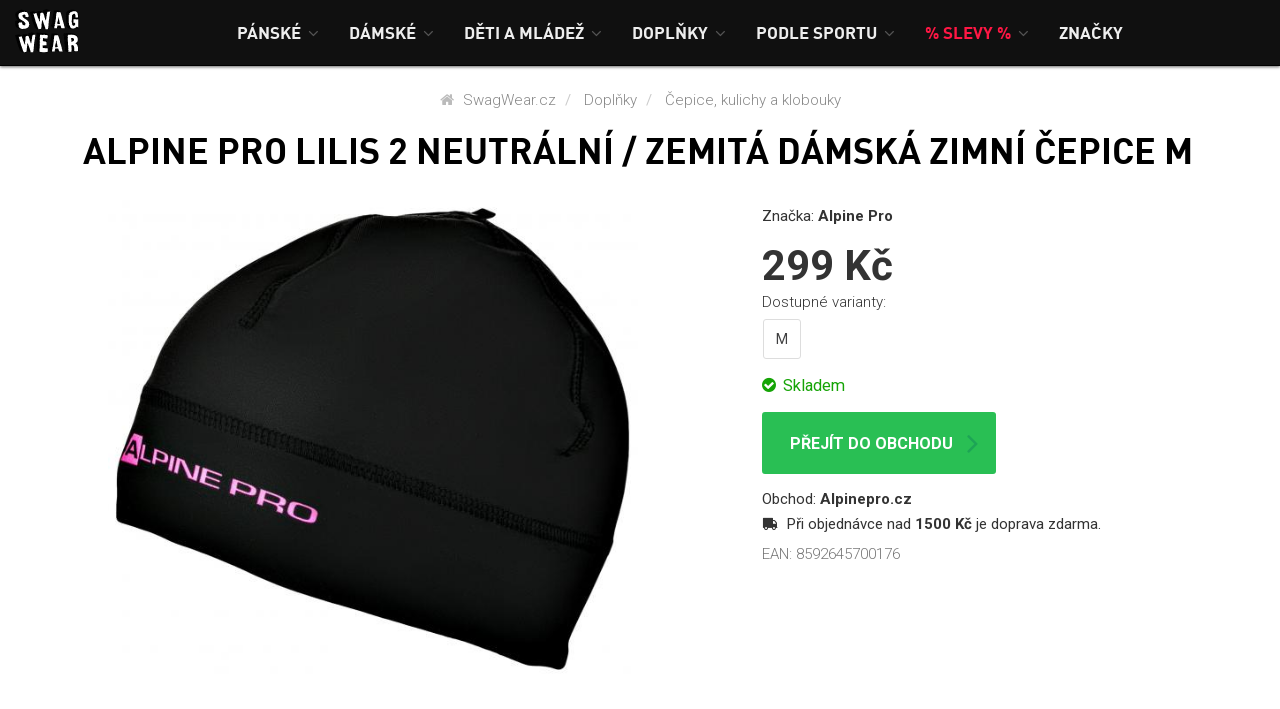

--- FILE ---
content_type: text/html; charset=UTF-8
request_url: https://www.swagwear.cz/alpine-pro-lilis-2-neutralni--zemita-damska-zimni-cepice-m-101288
body_size: 8087
content:
<!DOCTYPE html>
<html lang="cs">
    <head>    
                        <meta http-equiv="content-type" content="text/html; charset=utf-8" >
<meta http-equiv="Content-Language" content="cs" >
<meta http-equiv="Content-Type" content="text/html; charset=utf-8" >
<meta name="description" content="" >
<meta name="robots" content="all, index, follow" >        <title>ALPINE PRO LILIS 2 NEUTRÁLNÍ / ZEMITÁ DÁMSKÁ ZIMNÍ ČEPICE M | SwagWear.cz</title>
        <meta http-equiv="X-UA-Compatible" content="IE=edge,chrome=1">
        <meta name="HandheldFriendly" content="true">
        <meta name="viewport" content="width=device-width, initial-scale=1,maximum-scale=1,user-scalable=no">

        <!-- facebook meta image -->
                    <meta property="og:image" content="/images/upload/product_101288/thumb/alpine-pro-lilis-2-neutralni--zemita-damska-zimni-cepice-m_1506474103_101288.jpg"/>
            <link rel="image_src" type="image/jpeg" href="/images/upload/product_101288/thumb/alpine-pro-lilis-2-neutralni--zemita-damska-zimni-cepice-m_1506474103_101288.jpg" />
        
        <!--[if lt IE 9]>
            <script src="//html5shim.googlecode.com/svn/trunk/html5.js"></script>
            <script src="//css3-mediaqueries-js.googlecode.com/svn/trunk/css3-mediaqueries.js"></script>
        <![endif]-->

        <link rel="shortcut icon" href="/images/default/favico.ico" />

        <!-- canonical pages -->
                <link href="/css/bootstrap.min.css" media="screen" rel="stylesheet" type="text/css" >
<link href="/css/default_style.css?v=187" media="screen" rel="stylesheet" type="text/css" >
<link href="//maxcdn.bootstrapcdn.com/font-awesome/4.3.0/css/font-awesome.min.css" media="screen" rel="stylesheet" type="text/css" >
<link href="/js/plugins/magnific/magnific.css" media="screen" rel="stylesheet" type="text/css" >        

        <!-- Google Tag Manager -->
        <script>(function (w, d, s, l, i) {
                w[l] = w[l] || [];
                w[l].push({'gtm.start':
                            new Date().getTime(), event: 'gtm.js'});
                var f = d.getElementsByTagName(s)[0],
                        j = d.createElement(s), dl = l != 'dataLayer' ? '&l=' + l : '';
                j.async = true;
                j.src =
                        '//www.googletagmanager.com/gtm.js?id=' + i + dl;
                f.parentNode.insertBefore(j, f);
            })(window, document, 'script', 'dataLayer', 'GTM-TNPPW3');
        </script>
        <!-- End Google Tag Manager -->


        <!-- Start of Facebook Pixel Code -->
        <script>
            !function (f, b, e, v, n, t, s) {
                if (f.fbq)
                    return;
                n = f.fbq = function () {
                    n.callMethod ?
                            n.callMethod.apply(n, arguments) : n.queue.push(arguments)
                };
                if (!f._fbq)
                    f._fbq = n;
                n.push = n;
                n.loaded = !0;
                n.version = '2.0';
                n.queue = [];
                t = b.createElement(e);
                t.async = !0;
                t.src = v;
                s = b.getElementsByTagName(e)[0];
                s.parentNode.insertBefore(t, s)
            }(window,
                    document, 'script', '//connect.facebook.net/en_US/fbevents.js');

            fbq('init', '1479688819004974');
            fbq('track', "PageView");
        </script>
    <noscript><img height="1" width="1" style="display:none"
                   src="https://www.facebook.com/tr?id=1479688819004974&ev=PageView&noscript=1"
                   /></noscript>
    <!-- End Facebook Pixel Code -->

</head>
<body>
    <!-- Google Tag Manager (noscript) -->
    <noscript>
    <iframe src="//www.googletagmanager.com/ns.html?id=GTM-TNPPW3" height="0" width="0" style="display:none;visibility:hidden"></iframe>
    </noscript>
    <!-- End Google Tag Manager (noscript) -->
    
    
<div class="navbar navbar-fixed-top" data-spy="affix" data-offset-top="1000">


    <div class="navbar-header">
        <!--
        <a href="/" class="navbar-brand"><img src="/images/default/yagga-logo.png" alt="yagga" /></a>
        -->
        <a href="/" class="navbar-home">
<!--            <i class="fa fa-home fa-lg"></i>-->
<!--            <img src="/images/default/logo-small.png" />-->
<!--            <img src="/images/default/swagwear_logo.svg" width="70" />-->
            <span class="navbar-logo"></span>
        </a>
        <a class="navbar-toggle" data-toggle="collapse" data-target=".navbar-collapse">
            <span class="icon-bar"></span>
            <span class="icon-bar"></span>
            <span class="icon-bar"></span>
        </a>

    </div>


    <div class="navbar-collapse collapse" id="navbar">
        <ul class="nav navbar-nav">
                    
                <li class="dropdown">
                    <a href="/panske" role="button" class="dropdown-toggle disabled" data-toggle="dropdown" >
                        <span class="category-menu">Pánské</span>
                                                    <i class="fa fa-angle-down"></i>
                                            </a>

                                        <div class="dropdown-menu" role="menu">
                        <ul class="container menu-wrap">
                                    
                                <li class="sub-menu">
                                    <a href="/panske/obleceni">
                                        <span>Oblečení</span>
                                    </a>
                                                                            <ul class="sub-sub-menu">
                                                    
                                                <li>
                                                    <a href="/panske/obleceni/bundy-a-kabaty">
                                                        <span>Bundy a kabáty</span>
                                                    </a>
                                                                                                    </li>
                                                    
                                                <li>
                                                    <a href="/panske/obleceni/kalhoty">
                                                        <span>Kalhoty</span>
                                                    </a>
                                                                                                    </li>
                                                    
                                                <li>
                                                    <a href="/panske/obleceni/kratasy">
                                                        <span>Kraťasy</span>
                                                    </a>
                                                                                                    </li>
                                                    
                                                <li>
                                                    <a href="/panske/obleceni/kosile">
                                                        <span>Košile</span>
                                                    </a>
                                                                                                    </li>
                                                    
                                                <li>
                                                    <a href="/panske/obleceni/mikiny">
                                                        <span>Mikiny</span>
                                                    </a>
                                                                                                    </li>
                                                    
                                                <li>
                                                    <a href="/panske/obleceni/svetry">
                                                        <span>Svetry</span>
                                                    </a>
                                                                                                    </li>
                                                    
                                                <li>
                                                    <a href="/panske/obleceni/tricka-tilka-a-kosile">
                                                        <span>Trička a tílka</span>
                                                    </a>
                                                                                                    </li>
                                                    
                                                <li>
                                                    <a href="/panske/obleceni/teplaky">
                                                        <span>Tepláky</span>
                                                    </a>
                                                                                                    </li>
                                                    
                                                <li>
                                                    <a href="/panske/obleceni/plavky">
                                                        <span>Plavky</span>
                                                    </a>
                                                                                                    </li>
                                                    
                                                <li>
                                                    <a href="/panske/obleceni/vesty">
                                                        <span>Vesty</span>
                                                    </a>
                                                                                                    </li>
                                                    
                                                <li>
                                                    <a href="/panske/obleceni/spodni-pradlo">
                                                        <span>Spodní prádlo</span>
                                                    </a>
                                                                                                    </li>
                                                    
                                                <li>
                                                    <a href="/panske/obleceni/kompresni-pradlo">
                                                        <span>Kompresní prádlo</span>
                                                    </a>
                                                                                                    </li>
                                                                                    </ul>
                                                                    </li>
                                    
                                <li class="sub-menu">
                                    <a href="/panske/boty">
                                        <span>Boty</span>
                                    </a>
                                                                            <ul class="sub-sub-menu">
                                                    
                                                <li>
                                                    <a href="/panske/boty/tenisky">
                                                        <span>Tenisky</span>
                                                    </a>
                                                                                                    </li>
                                                    
                                                <li>
                                                    <a href="/panske/boty/kotnikove-boty">
                                                        <span>Kotníkové boty</span>
                                                    </a>
                                                                                                    </li>
                                                    
                                                <li>
                                                    <a href="/panske/boty/letni-boty">
                                                        <span>Letní boty</span>
                                                    </a>
                                                                                                    </li>
                                                    
                                                <li>
                                                    <a href="/panske/boty/outdoor">
                                                        <span>Outdoor</span>
                                                    </a>
                                                                                                    </li>
                                                                                    </ul>
                                                                    </li>
                                                    </ul>
                        </div>
                                    </li>
                    
                <li class="dropdown">
                    <a href="/damske" role="button" class="dropdown-toggle disabled" data-toggle="dropdown" >
                        <span class="category-menu">Dámské</span>
                                                    <i class="fa fa-angle-down"></i>
                                            </a>

                                        <div class="dropdown-menu" role="menu">
                        <ul class="container menu-wrap">
                                    
                                <li class="sub-menu">
                                    <a href="/damske/obleceni">
                                        <span>Oblečení</span>
                                    </a>
                                                                            <ul class="sub-sub-menu">
                                                    
                                                <li>
                                                    <a href="/damske/obleceni/bundy-a-kabaty">
                                                        <span>Bundy a kabáty</span>
                                                    </a>
                                                                                                    </li>
                                                    
                                                <li>
                                                    <a href="/damske/obleceni/kalhoty">
                                                        <span>Kalhoty</span>
                                                    </a>
                                                                                                    </li>
                                                    
                                                <li>
                                                    <a href="/damske/obleceni/kratasy">
                                                        <span>Kraťasy</span>
                                                    </a>
                                                                                                    </li>
                                                    
                                                <li>
                                                    <a href="/damske/obleceni/leginy">
                                                        <span>Legíny</span>
                                                    </a>
                                                                                                    </li>
                                                    
                                                <li>
                                                    <a href="/damske/obleceni/mikiny">
                                                        <span>Mikiny</span>
                                                    </a>
                                                                                                    </li>
                                                    
                                                <li>
                                                    <a href="/damske/obleceni/svetry">
                                                        <span>Svetry</span>
                                                    </a>
                                                                                                    </li>
                                                    
                                                <li>
                                                    <a href="/damske/obleceni/sukne">
                                                        <span>Sukně</span>
                                                    </a>
                                                                                                    </li>
                                                    
                                                <li>
                                                    <a href="/damske/obleceni/saty">
                                                        <span>Šaty</span>
                                                    </a>
                                                                                                    </li>
                                                    
                                                <li>
                                                    <a href="/damske/obleceni/tricka-a-tilka">
                                                        <span>Trička a tílka</span>
                                                    </a>
                                                                                                    </li>
                                                    
                                                <li>
                                                    <a href="/damske/obleceni/teplaky">
                                                        <span>Tepláky</span>
                                                    </a>
                                                                                                    </li>
                                                    
                                                <li>
                                                    <a href="/damske/obleceni/plavky">
                                                        <span>Plavky</span>
                                                    </a>
                                                                                                    </li>
                                                    
                                                <li>
                                                    <a href="/damske/obleceni/vesty">
                                                        <span>Vesty</span>
                                                    </a>
                                                                                                    </li>
                                                    
                                                <li>
                                                    <a href="/damske/obleceni/spodni-pradlo">
                                                        <span>Spodní prádlo</span>
                                                    </a>
                                                                                                    </li>
                                                    
                                                <li>
                                                    <a href="/damske/obleceni/kosile">
                                                        <span>Košile</span>
                                                    </a>
                                                                                                    </li>
                                                    
                                                <li>
                                                    <a href="/damske/obleceni/sportovni-obleceni">
                                                        <span>Sportovní oblečení</span>
                                                    </a>
                                                                                                    </li>
                                                                                    </ul>
                                                                    </li>
                                    
                                <li class="sub-menu">
                                    <a href="/damske/boty">
                                        <span>Boty</span>
                                    </a>
                                                                            <ul class="sub-sub-menu">
                                                    
                                                <li>
                                                    <a href="/damske/boty/tenisky">
                                                        <span>Tenisky</span>
                                                    </a>
                                                                                                    </li>
                                                    
                                                <li>
                                                    <a href="/damske/boty/kotnikove-boty">
                                                        <span>Kotníkové boty</span>
                                                    </a>
                                                                                                    </li>
                                                    
                                                <li>
                                                    <a href="/damske/boty/letni-boty">
                                                        <span>Letní boty</span>
                                                    </a>
                                                                                                    </li>
                                                    
                                                <li>
                                                    <a href="/damske/boty/outdoor">
                                                        <span>Outdoor</span>
                                                    </a>
                                                                                                    </li>
                                                    
                                                <li>
                                                    <a href="/damske/boty/zimni-boty">
                                                        <span>Zimní boty</span>
                                                    </a>
                                                                                                    </li>
                                                                                    </ul>
                                                                    </li>
                                                    </ul>
                        </div>
                                    </li>
                    
                <li class="dropdown">
                    <a href="/deti-a-mladez" role="button" class="dropdown-toggle disabled" data-toggle="dropdown" >
                        <span class="category-menu">Děti a mládež</span>
                                                    <i class="fa fa-angle-down"></i>
                                            </a>

                                        <div class="dropdown-menu" role="menu">
                        <ul class="container menu-wrap">
                                    
                                <li class="sub-menu">
                                    <a href="/deti-a-mladez/obleceni">
                                        <span>Oblečení</span>
                                    </a>
                                                                            <ul class="sub-sub-menu">
                                                    
                                                <li>
                                                    <a href="/deti-a-mladez/obleceni/bundy-a-kabaty">
                                                        <span>Bundy a kabáty</span>
                                                    </a>
                                                                                                    </li>
                                                    
                                                <li>
                                                    <a href="/deti-a-mladez/obleceni/kalhoty">
                                                        <span>Kalhoty</span>
                                                    </a>
                                                                                                    </li>
                                                    
                                                <li>
                                                    <a href="/deti-a-mladez/obleceni/kratasy">
                                                        <span>Kraťasy</span>
                                                    </a>
                                                                                                    </li>
                                                    
                                                <li>
                                                    <a href="/deti-a-mladez/obleceni/mikiny">
                                                        <span>Mikiny</span>
                                                    </a>
                                                                                                    </li>
                                                    
                                                <li>
                                                    <a href="/deti-a-mladez/obleceni/svetry">
                                                        <span>Svetry</span>
                                                    </a>
                                                                                                    </li>
                                                    
                                                <li>
                                                    <a href="/deti-a-mladez/obleceni/tricka-a-tilka">
                                                        <span>Trička a tílka</span>
                                                    </a>
                                                                                                    </li>
                                                    
                                                <li>
                                                    <a href="/deti-a-mladez/obleceni/saty">
                                                        <span>Šaty</span>
                                                    </a>
                                                                                                    </li>
                                                    
                                                <li>
                                                    <a href="/deti-a-mladez/obleceni/plavky">
                                                        <span>Plavky</span>
                                                    </a>
                                                                                                    </li>
                                                    
                                                <li>
                                                    <a href="/deti-a-mladez/obleceni/kombinezy">
                                                        <span>Kombinézy</span>
                                                    </a>
                                                                                                    </li>
                                                    
                                                <li>
                                                    <a href="/deti-a-mladez/obleceni/sukne">
                                                        <span>Sukně</span>
                                                    </a>
                                                                                                    </li>
                                                    
                                                <li>
                                                    <a href="/deti-a-mladez/obleceni/vesty">
                                                        <span>Vesty</span>
                                                    </a>
                                                                                                    </li>
                                                    
                                                <li>
                                                    <a href="/deti-a-mladez/obleceni/pradlo">
                                                        <span>Prádlo</span>
                                                    </a>
                                                                                                    </li>
                                                                                    </ul>
                                                                    </li>
                                    
                                <li class="sub-menu">
                                    <a href="/deti-a-mladez/boty">
                                        <span>Boty</span>
                                    </a>
                                                                            <ul class="sub-sub-menu">
                                                    
                                                <li>
                                                    <a href="/deti-a-mladez/boty/tenisky">
                                                        <span>Tenisky</span>
                                                    </a>
                                                                                                    </li>
                                                    
                                                <li>
                                                    <a href="/deti-a-mladez/boty/kotnikove-boty">
                                                        <span>Kotníkové boty</span>
                                                    </a>
                                                                                                    </li>
                                                    
                                                <li>
                                                    <a href="/deti-a-mladez/boty/letni-boty">
                                                        <span>Letní boty</span>
                                                    </a>
                                                                                                    </li>
                                                    
                                                <li>
                                                    <a href="/deti-a-mladez/boty/outdoor">
                                                        <span>Outdoor</span>
                                                    </a>
                                                                                                    </li>
                                                    
                                                <li>
                                                    <a href="/deti-a-mladez/boty/zimni-boty">
                                                        <span>Zimní boty</span>
                                                    </a>
                                                                                                    </li>
                                                                                    </ul>
                                                                    </li>
                                    
                                <li class="sub-menu">
                                    <a href="/deti-a-mladez/doplnky">
                                        <span>Doplňky</span>
                                    </a>
                                                                    </li>
                                                    </ul>
                        </div>
                                    </li>
                    
                <li class="dropdown">
                    <a href="/doplnky" role="button" class="dropdown-toggle disabled" data-toggle="dropdown" >
                        <span class="category-menu">Doplňky</span>
                                                    <i class="fa fa-angle-down"></i>
                                            </a>

                                        <div class="dropdown-menu" role="menu">
                        <ul class="container menu-wrap">
                                    
                                <li class="sub-menu">
                                    <a href="/doplnky/batohy-a-tasky">
                                        <span>Batohy a tašky</span>
                                    </a>
                                                                            <ul class="sub-sub-menu">
                                                    
                                                <li>
                                                    <a href="/doplnky/batohy-a-tasky/batohy">
                                                        <span>Batohy</span>
                                                    </a>
                                                                                                    </li>
                                                    
                                                <li>
                                                    <a href="/doplnky/batohy-a-tasky/tasky">
                                                        <span>Tašky</span>
                                                    </a>
                                                                                                    </li>
                                                    
                                                <li>
                                                    <a href="/doplnky/batohy-a-tasky/kabelky">
                                                        <span>Kabelky</span>
                                                    </a>
                                                                                                    </li>
                                                    
                                                <li>
                                                    <a href="/doplnky/batohy-a-tasky/kufry">
                                                        <span>Kufry</span>
                                                    </a>
                                                                                                    </li>
                                                    
                                                <li>
                                                    <a href="/doplnky/batohy-a-tasky/obaly-a-pouzdra">
                                                        <span>Obaly a pouzdra</span>
                                                    </a>
                                                                                                    </li>
                                                    
                                                <li>
                                                    <a href="/doplnky/batohy-a-tasky/penezenky">
                                                        <span>Peněženky</span>
                                                    </a>
                                                                                                    </li>
                                                                                    </ul>
                                                                    </li>
                                    
                                <li class="sub-menu">
                                    <a href="/doplnky/bryle">
                                        <span>Brýle</span>
                                    </a>
                                                                            <ul class="sub-sub-menu">
                                                    
                                                <li>
                                                    <a href="/doplnky/bryle/slunecni-bryle">
                                                        <span>Sluneční brýle</span>
                                                    </a>
                                                                                                    </li>
                                                                                    </ul>
                                                                    </li>
                                    
                                <li class="sub-menu">
                                    <a href="/doplnky/ksiltovky">
                                        <span>Kšiltovky</span>
                                    </a>
                                                                            <ul class="sub-sub-menu">
                                                    
                                                <li>
                                                    <a href="/doplnky/ksiltovky/snapbacks">
                                                        <span>Snapbacks</span>
                                                    </a>
                                                                                                    </li>
                                                    
                                                <li>
                                                    <a href="/doplnky/ksiltovky/fitted-cap">
                                                        <span>Fitted Cap</span>
                                                    </a>
                                                                                                    </li>
                                                                                    </ul>
                                                                    </li>
                                    
                                <li class="sub-menu">
                                    <a href="/doplnky/cepice-kulichy-a-klobouky">
                                        <span>Čepice, kulichy a klobouky</span>
                                    </a>
                                                                    </li>
                                    
                                <li class="sub-menu">
                                    <a href="/doplnky/celenky-a-kukly">
                                        <span>Čelenky a kukly</span>
                                    </a>
                                                                    </li>
                                    
                                <li class="sub-menu">
                                    <a href="/doplnky/hodinky">
                                        <span>Hodinky</span>
                                    </a>
                                                                            <ul class="sub-sub-menu">
                                                    
                                                <li>
                                                    <a href="/doplnky/hodinky/hodinky">
                                                        <span>Hodinky</span>
                                                    </a>
                                                                                                    </li>
                                                                                    </ul>
                                                                    </li>
                                    
                                <li class="sub-menu">
                                    <a href="/doplnky/ponozky-a-podkolenky">
                                        <span>Ponožky a podkolenky</span>
                                    </a>
                                                                    </li>
                                    
                                <li class="sub-menu">
                                    <a href="/doplnky/pasky">
                                        <span>Pásky</span>
                                    </a>
                                                                    </li>
                                    
                                <li class="sub-menu">
                                    <a href="/doplnky/rukavice">
                                        <span>Rukavice</span>
                                    </a>
                                                                    </li>
                                    
                                <li class="sub-menu">
                                    <a href="/doplnky/satky-saly-a-nakrcniky">
                                        <span>Šátky, šály a nákrčníky</span>
                                    </a>
                                                                    </li>
                                    
                                <li class="sub-menu">
                                    <a href="/doplnky/cistici-prostredky-a-impregnace">
                                        <span>Čistící prostředky a impregnace</span>
                                    </a>
                                                                    </li>
                                    
                                <li class="sub-menu">
                                    <a href="/doplnky/osusky-a-deky">
                                        <span>Osušky a deky</span>
                                    </a>
                                                                    </li>
                                    
                                <li class="sub-menu">
                                    <a href="/doplnky/ostatni">
                                        <span>Ostatní</span>
                                    </a>
                                                                    </li>
                                                    </ul>
                        </div>
                                    </li>
                    
                <li class="dropdown">
                    <a href="/podle-sportu" role="button" class="dropdown-toggle disabled" data-toggle="dropdown" >
                        <span class="category-menu">Podle sportu</span>
                                                    <i class="fa fa-angle-down"></i>
                                            </a>

                                        <div class="dropdown-menu" role="menu">
                        <ul class="container menu-wrap">
                                    
                                <li class="sub-menu">
                                    <a href="/podle-sportu/beh">
                                        <span>Běh</span>
                                    </a>
                                                                            <ul class="sub-sub-menu">
                                                    
                                                <li>
                                                    <a href="/podle-sportu/beh/bezecke-boty">
                                                        <span>Běžecké boty</span>
                                                    </a>
                                                                                                    </li>
                                                                                    </ul>
                                                                    </li>
                                                    </ul>
                        </div>
                                    </li>
                    
                <li class="dropdown">
                    <a href="/slevy" role="button" class="dropdown-toggle disabled" data-toggle="dropdown" >
                        <span class="page-menu discount">% Slevy %</span>
                                                    <i class="fa fa-angle-down"></i>
                                            </a>

                                        <div class="dropdown-menu" role="menu">
                        <ul class="container menu-wrap">
                                    
                                <li class="sub-menu">
                                    <a href="/slevy/panske">
                                        <span>Pánské</span>
                                    </a>
                                                                            <ul class="sub-sub-menu">
                                                    
                                                <li>
                                                    <a href="/slevy/panske/obleceni">
                                                        <span>Oblečení</span>
                                                    </a>
                                                    
                                                                                                    </li>
                                                    
                                                <li>
                                                    <a href="/slevy/panske/boty">
                                                        <span>Boty</span>
                                                    </a>
                                                    
                                                                                                    </li>
                                                                                    </ul>
                                                                    </li>
                                    
                                <li class="sub-menu">
                                    <a href="/slevy/damske">
                                        <span>Dámské</span>
                                    </a>
                                                                            <ul class="sub-sub-menu">
                                                    
                                                <li>
                                                    <a href="/slevy/damske/obleceni">
                                                        <span>Oblečení</span>
                                                    </a>
                                                    
                                                                                                    </li>
                                                    
                                                <li>
                                                    <a href="/slevy/damske/boty">
                                                        <span>Boty</span>
                                                    </a>
                                                    
                                                                                                    </li>
                                                                                    </ul>
                                                                    </li>
                                    
                                <li class="sub-menu">
                                    <a href="/slevy/deti-a-mladez">
                                        <span>Děti a mládež</span>
                                    </a>
                                                                            <ul class="sub-sub-menu">
                                                    
                                                <li>
                                                    <a href="/slevy/deti-a-mladez/obleceni">
                                                        <span>Oblečení</span>
                                                    </a>
                                                    
                                                                                                    </li>
                                                    
                                                <li>
                                                    <a href="/slevy/deti-a-mladez/boty">
                                                        <span>Boty</span>
                                                    </a>
                                                    
                                                                                                    </li>
                                                    
                                                <li>
                                                    <a href="/slevy/deti-a-mladez/doplnky">
                                                        <span>Doplňky</span>
                                                    </a>
                                                                                                    </li>
                                                                                    </ul>
                                                                    </li>
                                    
                                <li class="sub-menu">
                                    <a href="/slevy/doplnky">
                                        <span>Doplňky</span>
                                    </a>
                                                                            <ul class="sub-sub-menu">
                                                    
                                                <li>
                                                    <a href="/slevy/doplnky/batohy-a-tasky">
                                                        <span>Batohy a tašky</span>
                                                    </a>
                                                    
                                                                                                    </li>
                                                    
                                                <li>
                                                    <a href="/slevy/doplnky/ksiltovky">
                                                        <span>Kšiltovky</span>
                                                    </a>
                                                    
                                                                                                    </li>
                                                    
                                                <li>
                                                    <a href="/slevy/doplnky/cepice-kulichy-a-klobouky">
                                                        <span>Čepice, kulichy a klobouky</span>
                                                    </a>
                                                                                                    </li>
                                                    
                                                <li>
                                                    <a href="/slevy/doplnky/hodinky">
                                                        <span>Hodinky</span>
                                                    </a>
                                                    
                                                                                                    </li>
                                                    
                                                <li>
                                                    <a href="/slevy/doplnky/ponozky-a-podkolenky">
                                                        <span>Ponožky a podkolenky</span>
                                                    </a>
                                                                                                    </li>
                                                    
                                                <li>
                                                    <a href="/slevy/doplnky/pasky">
                                                        <span>Pásky</span>
                                                    </a>
                                                                                                    </li>
                                                    
                                                <li>
                                                    <a href="/slevy/doplnky/rukavice">
                                                        <span>Rukavice</span>
                                                    </a>
                                                                                                    </li>
                                                    
                                                <li>
                                                    <a href="/slevy/doplnky/satky-saly-a-nakrcniky">
                                                        <span>Šátky, šály a nákrčníky</span>
                                                    </a>
                                                                                                    </li>
                                                    
                                                <li>
                                                    <a href="/slevy/doplnky/cistici-prostredky-a-impregnace">
                                                        <span>Čistící prostředky a impregnace</span>
                                                    </a>
                                                                                                    </li>
                                                    
                                                <li>
                                                    <a href="/slevy/doplnky/osusky-a-deky">
                                                        <span>Osušky a deky</span>
                                                    </a>
                                                                                                    </li>
                                                    
                                                <li>
                                                    <a href="/slevy/doplnky/ostatni">
                                                        <span>Ostatní</span>
                                                    </a>
                                                                                                    </li>
                                                                                    </ul>
                                                                    </li>
                                    
                                <li class="sub-menu">
                                    <a href="/slevy/podle-sportu">
                                        <span>Podle sportu</span>
                                    </a>
                                                                            <ul class="sub-sub-menu">
                                                    
                                                <li>
                                                    <a href="/slevy/podle-sportu/beh">
                                                        <span>Běh</span>
                                                    </a>
                                                    
                                                                                                    </li>
                                                                                    </ul>
                                                                    </li>
                                                    </ul>
                        </div>
                                    </li>
                    
                <li class="dropdown">
                    <a href="/znacky" role="button" class="dropdown-toggle disabled" data-toggle="dropdown" >
                        <span class="page-menu">Značky</span>
                                            </a>

                                    </li>
                    </ul>

    </div>
</div>



    

    <!-- Start of facebook viewContent pixel -->

    <script>
        fbq('track', 'ViewContent', {
            content_name: 'ALPINE PRO LILIS 2 NEUTRÁLNÍ / ZEMITÁ DÁMSKÁ ZIMNÍ ČEPICE M',
            content_category: 'Čepice, kulichy a klobouky',
            content_ids: ['101288'],
            content_type: 'product',
            value: '299',
            currency: 'CZK'
        });
    </script>

    <!-- End of facebook viewContent pixel -->


    <div class="product-detail page-wrap">

        <div class="product" itemscope itemtype="https://schema.org/Product">
            <div class="container product-wrap">

                

                <div class="row">
                        <div class="breadcrumbs">
        <ol class="breadcrumb" itemscope itemtype="https://schema.org/BreadcrumbList">
            <li itemprop="itemListElement" itemscope itemtype="https://schema.org/ListItem">
                <a itemprop="item" href="/">
                    <i class="fa fa-home"></i>
                    <span itemprop="name">SwagWear.cz</span>
                </a>
                <meta itemprop="position" content="1" />
            </li>
                                        <li itemprop="itemListElement" itemscope itemtype="https://schema.org/ListItem">
                    <a itemprop="item" href="/doplnky">
                        <span itemprop="name">Doplňky</span>
                    </a>
                    <meta itemprop="position" content="2" />
                </li>
                                            <li itemprop="itemListElement" itemscope itemtype="https://schema.org/ListItem">
                    <a itemprop="item" href="/doplnky/cepice-kulichy-a-klobouky">
                        <span itemprop="name">Čepice, kulichy a klobouky</span>
                    </a>
                    <meta itemprop="position" content="3" />
                </li>
                                    </ol>
    </div>
                </div>


                <div class="row">
                    <h1 itemprop="name">ALPINE PRO LILIS 2 NEUTRÁLNÍ / ZEMITÁ DÁMSKÁ ZIMNÍ ČEPICE M</h1>
                </div>

                <div class="row">
                    <div class="col-md-7 product-detail-left popup-gallery">
                        <div class="row">
                                                        
                            <a target="_blank" rel="nofollow" href="http://www.anrdoezrs.net/links/7854294/type/dlg/sid/646431311101288/https://www.alpinepro.cz/damska-cepice-ksiltovka-lilis-2-lhak033">
                                <span class="product-detail-img">
                                    <img class="img-responsive" itemprop="image" src="https://swagwear.s3.eu-central-1.amazonaws.com/products/images/101288/list/alpine-pro-lilis-2-neutralni--zemita-damska-zimni-cepice-m_1506474103_101288.jpg" alt="ALPINE PRO LILIS 2 NEUTRÁLNÍ / ZEMITÁ DÁMSKÁ ZIMNÍ ČEPICE M" title="ALPINE PRO LILIS 2 NEUTRÁLNÍ / ZEMITÁ DÁMSKÁ ZIMNÍ ČEPICE M" />
                                </span>
                            </a>

                        </div>

                        
                    </div>



                    <div class="col-md-5 product-detail-right">
                        <p class="product-detail-short-note"></p>
                        


                                                    <div class="product-detail-manufacturer">
                                <span>Značka: </span>
                                <a href="/znacky/alpine-pro">
                                    Alpine Pro                                </a>
                            </div>
                        

                        <div class="product-detail-price-wrap" itemprop="offers" itemscope itemtype="https://schema.org/Offer">    

                                
                                
                            
                                                        
                                                            
                            <meta itemprop="priceCurrency" content="CZK" />
                            <h4 class="product-detail-price" itemprop="price">299 Kč</h4>





                                                        
                            
                            
                                
                                <p class='variants-title'>Dostupné varianty:</p><ul class='variants'><li class='variant-available'><a rel='nofollow' target='_blank' href='http://www.anrdoezrs.net/links/7854294/type/dlg/sid/646431311101288/https://www.alpinepro.cz/damska-cepice-ksiltovka-lilis-2-lhak033'>M</a></li></ul>
                                <span class="product-detail-stock"><span><link itemprop='availability' href='https://schema.org/InStock'/><span class='available'>Skladem</span></span></span>

                                <a class="btn btn-default add-to-cart" target="_blank" rel="nofollow" href="http://www.anrdoezrs.net/links/7854294/type/dlg/sid/646431311101288/https://www.alpinepro.cz/damska-cepice-ksiltovka-lilis-2-lhak033"><span>Přejít do obchodu</span><i class="fa fa-angle-right fa-2x" aria-hidden="true"></i></a>

                                <div class="santa-joke-wrap">
                                    <div class="santa-joke"></div>
                                </div>

                                                    </div>





                        


                        
                            <div class="product-detail-affil-shop">
                                <span>Obchod: </span>
                                <a target="_blank" rel="nofollow" href="http://www.anrdoezrs.net/links/7854294/type/dlg/https://www.alpinepro.cz/">
                                    Alpinepro.cz                                </a>
                            </div>


                                                            <div class="product-detail-affil-shop-delivery">
                                    <i class="fa fa-truck" aria-hidden="true"></i>
                                                                            <span>Při objednávce nad <b>1500 Kč</b> je doprava zdarma.</span>
                                                                    </div>
                            

                            
                        

                                                    <p class="product-detail-ean">EAN: <span itemprop="gtin13">8592645700176</span></p>
                        

                        <span class="itemprop-brand" itemprop="brand">Alpine Pro</span>



                    </div>
                </div>

                                    <div class="row">
                        <div id="product-info-description" class="product-info">
                            <div class="container">
                                <div class="row">
                                    <h2>Popis</h2>
                                </div>
                                <hr />
                                <div class="row">
                                    <p itemprop="description">
                                        <p>D&aacute;msk&aacute; rychleschnouc&iacute; a pružn&aacute; čepice LILIS 2 je nepostradateln&yacute;m doplňkem ve Va&scaron;em &scaron;atn&iacute;ku, pro Va&scaron;e pohodl&iacute; m&aacute; anatomicky tvarovan&yacute; střih a vyb&iacute;rat můžete ze 4 různ&yacute;ch proveden&iacute;.</p>
                                    </p>    
                                </div>
                            </div>
                        </div>
                    </div>
                
            </div>
        </div>



        <div class="product-list page-wrap">
            <div class="container product-list-wrap">
                





            <div class="row recommend-title">
            <div class="col-md-12">
                <h2 class="text-center">Doporučujeme</h2>
            </div>
            <hr />

        </div>
    
    <div class="row">
                            

            <!-- REKLAMA -->
            
            <div class="col-xs-6 col-sm-4 col-md-2 product-item">

                <div class="product-item-img-wrap">
                    <a href="http://www.anrdoezrs.net/links/7854294/type/dlg/sid/1020754858101292/https://www.alpinepro.cz/detska-zimni-cepice-polly-2-khak027563" target="_blank" rel="nofollow">
                        <span class="product-img">

                            <img class='img-responsive' src='https://swagwear.s3.eu-central-1.amazonaws.com/products/images/101292/list/alpine-pro-polly-2--detska-zimni-cepice-m_1506474119_101292.jpg' alt='ALPINE PRO POLLY 2 DĚTSKÁ ZIMNÍ ČEPICE M' title='ALPINE PRO POLLY 2 DĚTSKÁ ZIMNÍ ČEPICE M' />

                                                    </span>

                    </a>

                    <!--
                    
                    
                    -->



                    

                    <div class="product-item-detail-url">
                        <a href="/alpine-pro-polly-2-detska-zimni-cepice-m-101292">Přejít na detail</a>
                    </div>              
                </div>







                <a href="http://www.anrdoezrs.net/links/7854294/type/dlg/sid/1020754858101292/https://www.alpinepro.cz/detska-zimni-cepice-polly-2-khak027563" target="_blank" rel="nofollow">

                    <h4>
                        199&nbsp;Kč

                                                    <span class="product-original-price">249&nbsp;Kč</span>

                                            </h4>


                                        <div class="product-list-icons">


                                                    <span class="product-list-icon">
                                <span class="product-list-icon-sale">-20%</span>
                            </span>
                        
                    </div>


                                            <p class="product-affiliate-program-title">Alpinepro.cz</p>
                    
                    <div class="product-item-title">

                        <span class="product-name">
                            <h3>ALPINE PRO POLLY 2 DĚTSKÁ ZIMNÍ ČEPICE M</h3>
                        </span>

                    </div>


                </a>


                <!--

        <span class="product-stock"><link itemprop='availability' href='https://schema.org/InStock'/><span class='available'>Skladem</span></span>

        <h4>
                                                                                                                                                                                                                                    <span class="product-original-price">249 Kč</span>
                
                199 Kč</h4>
                -->

                
                <!--                    <a href="#" class="btn btn-default add-to-cart">Vložit do košíku</a>-->

                
                <span class="product-sale-new-wrap">


                                    </span>

            </div>

                    

            <!-- REKLAMA -->
            
            <div class="col-xs-6 col-sm-4 col-md-2 product-item">

                <div class="product-item-img-wrap">
                    <a href="http://www.anrdoezrs.net/links/7854294/type/dlg/sid/779550986114420/https://www.alpinepro.cz/detska-zimni-cepice-polly-2-khak027" target="_blank" rel="nofollow">
                        <span class="product-img">

                            <img class='img-responsive' src='https://swagwear.s3.eu-central-1.amazonaws.com/products/images/114420/list/alpine-pro-polly-2--detska-zimni-cepice-s_1507770051_114420.jpg' alt='ALPINE PRO POLLY 2 DĚTSKÁ ZIMNÍ ČEPICE S' title='ALPINE PRO POLLY 2 DĚTSKÁ ZIMNÍ ČEPICE S' />

                                                    </span>

                    </a>

                    <!--
                    
                    
                    -->



                    

                    <div class="product-item-detail-url">
                        <a href="/alpine-pro-polly-2-detska-zimni-cepice-s-114420">Přejít na detail</a>
                    </div>              
                </div>







                <a href="http://www.anrdoezrs.net/links/7854294/type/dlg/sid/779550986114420/https://www.alpinepro.cz/detska-zimni-cepice-polly-2-khak027" target="_blank" rel="nofollow">

                    <h4>
                        199&nbsp;Kč

                                                    <span class="product-original-price">249&nbsp;Kč</span>

                                            </h4>


                                        <div class="product-list-icons">


                                                    <span class="product-list-icon">
                                <span class="product-list-icon-sale">-20%</span>
                            </span>
                        
                    </div>


                                            <p class="product-affiliate-program-title">Alpinepro.cz</p>
                    
                    <div class="product-item-title">

                        <span class="product-name">
                            <h3>ALPINE PRO POLLY 2 DĚTSKÁ ZIMNÍ ČEPICE S</h3>
                        </span>

                    </div>


                </a>


                <!--

        <span class="product-stock"><link itemprop='availability' href='https://schema.org/InStock'/><span class='available'>Skladem</span></span>

        <h4>
                                                                                                                                                                                                                                    <span class="product-original-price">249 Kč</span>
                
                199 Kč</h4>
                -->

                
                <!--                    <a href="#" class="btn btn-default add-to-cart">Vložit do košíku</a>-->

                
                <span class="product-sale-new-wrap">


                                    </span>

            </div>

                    

            <!-- REKLAMA -->
            
            <div class="col-xs-6 col-sm-4 col-md-2 product-item">

                <div class="product-item-img-wrap">
                    <a href="http://www.anrdoezrs.net/links/7854294/type/dlg/sid/1253310814249912/https://www.alpinepro.cz/unisex-cepice-marog-uham061" target="_blank" rel="nofollow">
                        <span class="product-img">

                            <img class='img-responsive' src='https://swagwear.s3.eu-central-1.amazonaws.com/products/images/249912/list/alpine-pro-marog-neutralni--zemita-unisex-cepice-l_1537230734_249912.jpeg' alt='ALPINE PRO MAROG NEUTRÁLNÍ / ZEMITÁ Unisex Čepice M' title='ALPINE PRO MAROG NEUTRÁLNÍ / ZEMITÁ Unisex Čepice M' />

                                                    </span>

                    </a>

                    <!--
                    
                    
                    -->



                    

                    <div class="product-item-detail-url">
                        <a href="/alpine-pro-marog-neutralni--zemita-unisex-cepice-m-249912">Přejít na detail</a>
                    </div>              
                </div>







                <a href="http://www.anrdoezrs.net/links/7854294/type/dlg/sid/1253310814249912/https://www.alpinepro.cz/unisex-cepice-marog-uham061" target="_blank" rel="nofollow">

                    <h4>
                        199&nbsp;Kč

                                                    <span class="product-original-price">299&nbsp;Kč</span>

                                            </h4>


                                        <div class="product-list-icons">


                                                    <span class="product-list-icon">
                                <span class="product-list-icon-sale">-33%</span>
                            </span>
                        
                    </div>


                                            <p class="product-affiliate-program-title">Alpinepro.cz</p>
                    
                    <div class="product-item-title">

                        <span class="product-name">
                            <h3>ALPINE PRO MAROG NEUTRÁLNÍ / ZEMITÁ Unisex Čepice M</h3>
                        </span>

                    </div>


                </a>


                <!--

        <span class="product-stock"><link itemprop='availability' href='https://schema.org/InStock'/><span class='available'>Skladem</span></span>

        <h4>
                                                                                                                                                                                                                                    <span class="product-original-price">299 Kč</span>
                
                199 Kč</h4>
                -->

                
                <!--                    <a href="#" class="btn btn-default add-to-cart">Vložit do košíku</a>-->

                
                <span class="product-sale-new-wrap">


                                    </span>

            </div>

                    

            <!-- REKLAMA -->
            
            <div class="col-xs-6 col-sm-4 col-md-2 product-item">

                <div class="product-item-img-wrap">
                    <a href="http://www.anrdoezrs.net/links/7854294/type/dlg/sid/684611484256670/https://www.alpinepro.cz/unisex-cepice-marog-uham061814" target="_blank" rel="nofollow">
                        <span class="product-img">

                            <img class='img-responsive' src='https://swagwear.s3.eu-central-1.amazonaws.com/products/images/256670/list/alpine-pro-marog-ruzova--fialova-unisex-cepice-l_1539045227_256670.jpeg' alt='ALPINE PRO MAROG RŮŽOVÁ / FIALOVÁ Unisex Čepice L' title='ALPINE PRO MAROG RŮŽOVÁ / FIALOVÁ Unisex Čepice L' />

                                                    </span>

                    </a>

                    <!--
                    
                    
                    -->



                    

                    <div class="product-item-detail-url">
                        <a href="/alpine-pro-marog-ruzova--fialova-unisex-cepice-l-256670">Přejít na detail</a>
                    </div>              
                </div>







                <a href="http://www.anrdoezrs.net/links/7854294/type/dlg/sid/684611484256670/https://www.alpinepro.cz/unisex-cepice-marog-uham061814" target="_blank" rel="nofollow">

                    <h4>
                        199&nbsp;Kč

                                                    <span class="product-original-price">299&nbsp;Kč</span>

                                            </h4>


                                        <div class="product-list-icons">


                                                    <span class="product-list-icon">
                                <span class="product-list-icon-sale">-33%</span>
                            </span>
                        
                    </div>


                                            <p class="product-affiliate-program-title">Alpinepro.cz</p>
                    
                    <div class="product-item-title">

                        <span class="product-name">
                            <h3>ALPINE PRO MAROG RŮŽOVÁ / FIALOVÁ Unisex Čepice L</h3>
                        </span>

                    </div>


                </a>


                <!--

        <span class="product-stock"><link itemprop='availability' href='https://schema.org/InStock'/><span class='available'>Skladem</span></span>

        <h4>
                                                                                                                                                                                                                                    <span class="product-original-price">299 Kč</span>
                
                199 Kč</h4>
                -->

                
                <!--                    <a href="#" class="btn btn-default add-to-cart">Vložit do košíku</a>-->

                
                <span class="product-sale-new-wrap">


                                    </span>

            </div>

                    

            <!-- REKLAMA -->
            
            <div class="col-xs-6 col-sm-4 col-md-2 product-item">

                <div class="product-item-img-wrap">
                    <a href="http://www.anrdoezrs.net/links/7854294/type/dlg/sid/1881450580256671/https://www.alpinepro.cz/unisex-cepice-marog-uham061990" target="_blank" rel="nofollow">
                        <span class="product-img">

                            <img class='img-responsive' src='https://swagwear.s3.eu-central-1.amazonaws.com/products/images/256671/list/alpine-pro-marog-neutralni--zemita-unisex-cepice-m_1539045232_256671.jpeg' alt='ALPINE PRO MAROG NEUTRÁLNÍ / ZEMITÁ Unisex Čepice S' title='ALPINE PRO MAROG NEUTRÁLNÍ / ZEMITÁ Unisex Čepice S' />

                                                    </span>

                    </a>

                    <!--
                    
                    
                    -->



                    

                    <div class="product-item-detail-url">
                        <a href="/alpine-pro-marog-neutralni--zemita-unisex-cepice-s-256671">Přejít na detail</a>
                    </div>              
                </div>







                <a href="http://www.anrdoezrs.net/links/7854294/type/dlg/sid/1881450580256671/https://www.alpinepro.cz/unisex-cepice-marog-uham061990" target="_blank" rel="nofollow">

                    <h4>
                        199&nbsp;Kč

                                                    <span class="product-original-price">299&nbsp;Kč</span>

                                            </h4>


                                        <div class="product-list-icons">


                                                    <span class="product-list-icon">
                                <span class="product-list-icon-sale">-33%</span>
                            </span>
                        
                    </div>


                                            <p class="product-affiliate-program-title">Alpinepro.cz</p>
                    
                    <div class="product-item-title">

                        <span class="product-name">
                            <h3>ALPINE PRO MAROG NEUTRÁLNÍ / ZEMITÁ Unisex Čepice S</h3>
                        </span>

                    </div>


                </a>


                <!--

        <span class="product-stock"><link itemprop='availability' href='https://schema.org/InStock'/><span class='available'>Skladem</span></span>

        <h4>
                                                                                                                                                                                                                                    <span class="product-original-price">299 Kč</span>
                
                199 Kč</h4>
                -->

                
                <!--                    <a href="#" class="btn btn-default add-to-cart">Vložit do košíku</a>-->

                
                <span class="product-sale-new-wrap">


                                    </span>

            </div>

                    

            <!-- REKLAMA -->
            
            <div class="col-xs-6 col-sm-4 col-md-2 product-item">

                <div class="product-item-img-wrap">
                    <a href="http://www.anrdoezrs.net/links/7854294/type/dlg/sid/277201315259294/https://www.alpinepro.cz/panska-cepice-cerm-2-mham035" target="_blank" rel="nofollow">
                        <span class="product-img">

                            <img class='img-responsive' src='https://swagwear.s3.eu-central-1.amazonaws.com/products/images/259294/list/alpine-pro-cerm-2-modra--tyrkysove-modra-panska-cepice-l_1539736480_259294.jpeg' alt='ALPINE PRO CERM 2 MODRÁ / TYRKYSOVĚ MODRÁ Pánská Čepice S' title='ALPINE PRO CERM 2 MODRÁ / TYRKYSOVĚ MODRÁ Pánská Čepice S' />

                                                    </span>

                    </a>

                    <!--
                    
                    
                    -->



                    

                    <div class="product-item-detail-url">
                        <a href="/alpine-pro-cerm-2-modra--tyrkysove-modra-panska-cepice-s-259294">Přejít na detail</a>
                    </div>              
                </div>







                <a href="http://www.anrdoezrs.net/links/7854294/type/dlg/sid/277201315259294/https://www.alpinepro.cz/panska-cepice-cerm-2-mham035" target="_blank" rel="nofollow">

                    <h4>
                        199&nbsp;Kč

                                                    <span class="product-original-price">399&nbsp;Kč</span>

                                            </h4>


                                        <div class="product-list-icons">


                                                    <span class="product-list-icon">
                                <span class="product-list-icon-sale">-50%</span>
                            </span>
                        
                    </div>


                                            <p class="product-affiliate-program-title">Alpinepro.cz</p>
                    
                    <div class="product-item-title">

                        <span class="product-name">
                            <h3>ALPINE PRO CERM 2 MODRÁ / TYRKYSOVĚ MODRÁ Pánská Čepice S</h3>
                        </span>

                    </div>


                </a>


                <!--

        <span class="product-stock"><link itemprop='availability' href='https://schema.org/InStock'/><span class='available'>Skladem</span></span>

        <h4>
                                                                                                                                                                                                                                    <span class="product-original-price">399 Kč</span>
                
                199 Kč</h4>
                -->

                
                <!--                    <a href="#" class="btn btn-default add-to-cart">Vložit do košíku</a>-->

                
                <span class="product-sale-new-wrap">


                                    </span>

            </div>

                    

            <!-- REKLAMA -->
            
            <div class="col-xs-6 col-sm-4 col-md-2 product-item">

                <div class="product-item-img-wrap">
                    <a href="http://www.anrdoezrs.net/links/7854294/type/dlg/sid/1909533214259295/https://www.alpinepro.cz/panska-cepice-cerm-2-mham035773" target="_blank" rel="nofollow">
                        <span class="product-img">

                            <img class='img-responsive' src='https://swagwear.s3.eu-central-1.amazonaws.com/products/images/259295/list/alpine-pro-cerm-2-neutralni--zemita-panska-cepice-l_1539736484_259295.jpeg' alt='ALPINE PRO CERM 2 NEUTRÁLNÍ / ZEMITÁ Pánská Čepice L' title='ALPINE PRO CERM 2 NEUTRÁLNÍ / ZEMITÁ Pánská Čepice L' />

                                                    </span>

                    </a>

                    <!--
                    
                    
                    -->



                    

                    <div class="product-item-detail-url">
                        <a href="/alpine-pro-cerm-2-neutralni--zemita-panska-cepice-l-259295">Přejít na detail</a>
                    </div>              
                </div>







                <a href="http://www.anrdoezrs.net/links/7854294/type/dlg/sid/1909533214259295/https://www.alpinepro.cz/panska-cepice-cerm-2-mham035773" target="_blank" rel="nofollow">

                    <h4>
                        199&nbsp;Kč

                                            </h4>


                                        <div class="product-list-icons">


                        
                    </div>


                                            <p class="product-affiliate-program-title">Alpinepro.cz</p>
                    
                    <div class="product-item-title">

                        <span class="product-name">
                            <h3>ALPINE PRO CERM 2 NEUTRÁLNÍ / ZEMITÁ Pánská Čepice L</h3>
                        </span>

                    </div>


                </a>


                <!--

        <span class="product-stock"><link itemprop='availability' href='https://schema.org/InStock'/><span class='available'>Skladem</span></span>

        <h4>
                                                                                                                                                                                                                                    <span class="product-original-price">199 Kč</span>
                
                199 Kč</h4>
                -->

                
                <!--                    <a href="#" class="btn btn-default add-to-cart">Vložit do košíku</a>-->

                
                <span class="product-sale-new-wrap">


                                    </span>

            </div>

                    

            <!-- REKLAMA -->
            
            <div class="col-xs-6 col-sm-4 col-md-2 product-item">

                <div class="product-item-img-wrap">
                    <a href="http://www.anrdoezrs.net/links/7854294/type/dlg/sid/1016440357259296/https://www.alpinepro.cz/panska-cepice-cerm-2-mham035779" target="_blank" rel="nofollow">
                        <span class="product-img">

                            <img class='img-responsive' src='https://swagwear.s3.eu-central-1.amazonaws.com/products/images/259296/list/alpine-pro-cerm-2-neutralni--zemita-panska-cepice-l_1539736487_259296.jpeg' alt='ALPINE PRO CERM 2 NEUTRÁLNÍ / ZEMITÁ Pánská Čepice M' title='ALPINE PRO CERM 2 NEUTRÁLNÍ / ZEMITÁ Pánská Čepice M' />

                                                    </span>

                    </a>

                    <!--
                    
                    
                    -->



                    

                    <div class="product-item-detail-url">
                        <a href="/alpine-pro-cerm-2-neutralni--zemita-panska-cepice-m-259296">Přejít na detail</a>
                    </div>              
                </div>







                <a href="http://www.anrdoezrs.net/links/7854294/type/dlg/sid/1016440357259296/https://www.alpinepro.cz/panska-cepice-cerm-2-mham035779" target="_blank" rel="nofollow">

                    <h4>
                        199&nbsp;Kč

                                                    <span class="product-original-price">399&nbsp;Kč</span>

                                            </h4>


                                        <div class="product-list-icons">


                                                    <span class="product-list-icon">
                                <span class="product-list-icon-sale">-50%</span>
                            </span>
                        
                    </div>


                                            <p class="product-affiliate-program-title">Alpinepro.cz</p>
                    
                    <div class="product-item-title">

                        <span class="product-name">
                            <h3>ALPINE PRO CERM 2 NEUTRÁLNÍ / ZEMITÁ Pánská Čepice M</h3>
                        </span>

                    </div>


                </a>


                <!--

        <span class="product-stock"><link itemprop='availability' href='https://schema.org/InStock'/><span class='available'>Skladem</span></span>

        <h4>
                                                                                                                                                                                                                                    <span class="product-original-price">399 Kč</span>
                
                199 Kč</h4>
                -->

                
                <!--                    <a href="#" class="btn btn-default add-to-cart">Vložit do košíku</a>-->

                
                <span class="product-sale-new-wrap">


                                    </span>

            </div>

                    

            <!-- REKLAMA -->
            
            <div class="col-xs-6 col-sm-4 col-md-2 product-item">

                <div class="product-item-img-wrap">
                    <a href="http://www.anrdoezrs.net/links/7854294/type/dlg/sid/1654014022259301/https://www.alpinepro.cz/unisex-cepice-jokine-uham056" target="_blank" rel="nofollow">
                        <span class="product-img">

                            <img class='img-responsive' src='https://swagwear.s3.eu-central-1.amazonaws.com/products/images/259301/list/alpine-pro-jokine-ruzova--fialova-unisex-cepice-l_1539736499_259301.jpeg' alt='ALPINE PRO JOKINE RŮŽOVÁ / FIALOVÁ Unisex Čepice L' title='ALPINE PRO JOKINE RŮŽOVÁ / FIALOVÁ Unisex Čepice L' />

                                                    </span>

                    </a>

                    <!--
                    
                    
                    -->



                    

                    <div class="product-item-detail-url">
                        <a href="/alpine-pro-jokine-ruzova--fialova-unisex-cepice-l-259301">Přejít na detail</a>
                    </div>              
                </div>







                <a href="http://www.anrdoezrs.net/links/7854294/type/dlg/sid/1654014022259301/https://www.alpinepro.cz/unisex-cepice-jokine-uham056" target="_blank" rel="nofollow">

                    <h4>
                        199&nbsp;Kč

                                                    <span class="product-original-price">349&nbsp;Kč</span>

                                            </h4>


                                        <div class="product-list-icons">


                                                    <span class="product-list-icon">
                                <span class="product-list-icon-sale">-42%</span>
                            </span>
                        
                    </div>


                                            <p class="product-affiliate-program-title">Alpinepro.cz</p>
                    
                    <div class="product-item-title">

                        <span class="product-name">
                            <h3>ALPINE PRO JOKINE RŮŽOVÁ / FIALOVÁ Unisex Čepice L</h3>
                        </span>

                    </div>


                </a>


                <!--

        <span class="product-stock"><link itemprop='availability' href='https://schema.org/InStock'/><span class='available'>Skladem</span></span>

        <h4>
                                                                                                                                                                                                                                    <span class="product-original-price">349 Kč</span>
                
                199 Kč</h4>
                -->

                
                <!--                    <a href="#" class="btn btn-default add-to-cart">Vložit do košíku</a>-->

                
                <span class="product-sale-new-wrap">


                                    </span>

            </div>

                    

            <!-- REKLAMA -->
            
            <div class="col-xs-6 col-sm-4 col-md-2 product-item">

                <div class="product-item-img-wrap">
                    <a href="http://www.anrdoezrs.net/links/7854294/type/dlg/sid/1687463264259302/https://www.alpinepro.cz/unisex-cepice-jokine-uham056474" target="_blank" rel="nofollow">
                        <span class="product-img">

                            <img class='img-responsive' src='https://swagwear.s3.eu-central-1.amazonaws.com/products/images/259302/list/alpine-pro-jokine-oranzova--cervena-unisex-cepice-l_1539736503_259302.jpeg' alt='ALPINE PRO JOKINE ORANŽOVÁ / ČERVENÁ Unisex Čepice L' title='ALPINE PRO JOKINE ORANŽOVÁ / ČERVENÁ Unisex Čepice L' />

                                                    </span>

                    </a>

                    <!--
                    
                    
                    -->



                    

                    <div class="product-item-detail-url">
                        <a href="/alpine-pro-jokine-oranzova--cervena-unisex-cepice-l-259302">Přejít na detail</a>
                    </div>              
                </div>







                <a href="http://www.anrdoezrs.net/links/7854294/type/dlg/sid/1687463264259302/https://www.alpinepro.cz/unisex-cepice-jokine-uham056474" target="_blank" rel="nofollow">

                    <h4>
                        199&nbsp;Kč

                                                    <span class="product-original-price">349&nbsp;Kč</span>

                                            </h4>


                                        <div class="product-list-icons">


                                                    <span class="product-list-icon">
                                <span class="product-list-icon-sale">-42%</span>
                            </span>
                        
                    </div>


                                            <p class="product-affiliate-program-title">Alpinepro.cz</p>
                    
                    <div class="product-item-title">

                        <span class="product-name">
                            <h3>ALPINE PRO JOKINE ORANŽOVÁ / ČERVENÁ Unisex Čepice L</h3>
                        </span>

                    </div>


                </a>


                <!--

        <span class="product-stock"><link itemprop='availability' href='https://schema.org/InStock'/><span class='available'>Skladem</span></span>

        <h4>
                                                                                                                                                                                                                                    <span class="product-original-price">349 Kč</span>
                
                199 Kč</h4>
                -->

                
                <!--                    <a href="#" class="btn btn-default add-to-cart">Vložit do košíku</a>-->

                
                <span class="product-sale-new-wrap">


                                    </span>

            </div>

                    

            <!-- REKLAMA -->
            
            <div class="col-xs-6 col-sm-4 col-md-2 product-item">

                <div class="product-item-img-wrap">
                    <a href="http://www.anrdoezrs.net/links/7854294/type/dlg/sid/255902613259303/https://www.alpinepro.cz/unisex-cepice-jokine-uham056624" target="_blank" rel="nofollow">
                        <span class="product-img">

                            <img class='img-responsive' src='https://swagwear.s3.eu-central-1.amazonaws.com/products/images/259303/list/alpine-pro-jokine-zelena--tyrkysove-zelena-unisex-cepice-l_1539736506_259303.jpeg' alt='ALPINE PRO JOKINE ZELENÁ / TYRKYSOVĚ ZELENÁ Unisex Čepice L' title='ALPINE PRO JOKINE ZELENÁ / TYRKYSOVĚ ZELENÁ Unisex Čepice L' />

                                                    </span>

                    </a>

                    <!--
                    
                    
                    -->



                    

                    <div class="product-item-detail-url">
                        <a href="/alpine-pro-jokine-zelena--tyrkysove-zelena-unisex-cepice-l-259303">Přejít na detail</a>
                    </div>              
                </div>







                <a href="http://www.anrdoezrs.net/links/7854294/type/dlg/sid/255902613259303/https://www.alpinepro.cz/unisex-cepice-jokine-uham056624" target="_blank" rel="nofollow">

                    <h4>
                        199&nbsp;Kč

                                                    <span class="product-original-price">349&nbsp;Kč</span>

                                            </h4>


                                        <div class="product-list-icons">


                                                    <span class="product-list-icon">
                                <span class="product-list-icon-sale">-42%</span>
                            </span>
                        
                    </div>


                                            <p class="product-affiliate-program-title">Alpinepro.cz</p>
                    
                    <div class="product-item-title">

                        <span class="product-name">
                            <h3>ALPINE PRO JOKINE ZELENÁ / TYRKYSOVĚ ZELENÁ Unisex Čepice L</h3>
                        </span>

                    </div>


                </a>


                <!--

        <span class="product-stock"><link itemprop='availability' href='https://schema.org/InStock'/><span class='available'>Skladem</span></span>

        <h4>
                                                                                                                                                                                                                                    <span class="product-original-price">349 Kč</span>
                
                199 Kč</h4>
                -->

                
                <!--                    <a href="#" class="btn btn-default add-to-cart">Vložit do košíku</a>-->

                
                <span class="product-sale-new-wrap">


                                    </span>

            </div>

                    

            <!-- REKLAMA -->
            
            <div class="col-xs-6 col-sm-4 col-md-2 product-item">

                <div class="product-item-img-wrap">
                    <a href="http://www.anrdoezrs.net/links/7854294/type/dlg/sid/1274968935259304/https://www.alpinepro.cz/unisex-cepice-kepe-uham057" target="_blank" rel="nofollow">
                        <span class="product-img">

                            <img class='img-responsive' src='https://swagwear.s3.eu-central-1.amazonaws.com/products/images/259304/list/alpine-pro-kepe-neutralni--zemita-unisex-cepice-l_1539736508_259304.jpeg' alt='ALPINE PRO KEPE NEUTRÁLNÍ / ZEMITÁ Unisex Čepice L' title='ALPINE PRO KEPE NEUTRÁLNÍ / ZEMITÁ Unisex Čepice L' />

                                                    </span>

                    </a>

                    <!--
                    
                    
                    -->



                    

                    <div class="product-item-detail-url">
                        <a href="/alpine-pro-kepe-neutralni--zemita-unisex-cepice-l-259304">Přejít na detail</a>
                    </div>              
                </div>







                <a href="http://www.anrdoezrs.net/links/7854294/type/dlg/sid/1274968935259304/https://www.alpinepro.cz/unisex-cepice-kepe-uham057" target="_blank" rel="nofollow">

                    <h4>
                        199&nbsp;Kč

                                                    <span class="product-original-price">349&nbsp;Kč</span>

                                            </h4>


                                        <div class="product-list-icons">


                                                    <span class="product-list-icon">
                                <span class="product-list-icon-sale">-42%</span>
                            </span>
                        
                    </div>


                                            <p class="product-affiliate-program-title">Alpinepro.cz</p>
                    
                    <div class="product-item-title">

                        <span class="product-name">
                            <h3>ALPINE PRO KEPE NEUTRÁLNÍ / ZEMITÁ Unisex Čepice L</h3>
                        </span>

                    </div>


                </a>


                <!--

        <span class="product-stock"><link itemprop='availability' href='https://schema.org/InStock'/><span class='available'>Skladem</span></span>

        <h4>
                                                                                                                                                                                                                                    <span class="product-original-price">349 Kč</span>
                
                199 Kč</h4>
                -->

                
                <!--                    <a href="#" class="btn btn-default add-to-cart">Vložit do košíku</a>-->

                
                <span class="product-sale-new-wrap">


                                    </span>

            </div>

        
    </div>



            </div>
        </div>



    </div>







    <footer>
        <div class="container">
            <div class="row">



                <div class="row">
                    <div class="col-md-6 col-md-offset-3 text-center">
                        <h3>Sledujte nás</h3>
                        <ul class="list-inline social-buttons" itemscope itemtype="https://schema.org/Organization">
                            <li><a itemprop="url" target="_blank" href="https://www.facebook.com/swagwearcz" class="facebook"><i class="fa fa-facebook fa-2x"></i></a></li>
                            <li><a itemprop="url" target="_blank" href="https://www.instagram.com/swagwear.cz" class="instagram"><i class="fa fa-instagram fa-2x"></i></a></li>
                        </ul>
                        <div class="row footer-menu">
                            
<ul>
            
        <li class="dropdown">
            <a href="/kontakt" class="dropdown-toggle disabled" data-toggle="dropdown" role="button" aria-expanded="false">
                <span>Kontaktujte nás </span>
                            </a>
                    </li>
    </ul>
                        </div>
                        <div class="col-md-12 external-hrefs">
                            <a target="_blank" href="http://www.milujemecestovani.cz">Tipy na levnou dovolenou - Milujemecestovani.cz</a>
                        </div>
                        <p>Swagwear.cz © 2015 - 2026</p>
                    </div>
                </div>
            </div>
        </div>
        <div class="frames">
    <iframe src="https://www.anrdoezrs.net/links/7854294/type/dlg/https://www.footshop.cz/cs/" sandbox></iframe> 
    <iframe src="https://www.anrdoezrs.net/links/7854294/type/dlg/http://www.freshlabels.cz/" sandbox></iframe> 
</div>
        <div id="a-shops"></div>

    </footer>


    <link rel="stylesheet" href="/js/jquery/css/smoothness/jquery-ui-1.9.2.custom.css" type="text/css" media="screen">

<script type="text/javascript" src="/js/jquery/jquery-1.10.2.min.js"></script>
<script type="text/javascript" src="/js/bootstrap/bootstrap.min.js"></script>
<script type="text/javascript" src="/js/functions.js?v=37"></script>
<script type="text/javascript" src="/js/plugins/magnific/magnific.js"></script>




</body>
</html>

--- FILE ---
content_type: text/css
request_url: https://www.swagwear.cz/css/default_style.css?v=187
body_size: 11103
content:
/* -- custom css for Bootstrap 3.x --*/
/*@import url(http://fonts.googleapis.com/css?family=Oswald:300&subset=latin,latin-ext);*/

/*@import url(http://fonts.googleapis.com/css?family=PT+Sans&subset=latin,latin-ext);
@import url(http://fonts.googleapis.com/css?family=Lobster&subset=latin,latin-ext);*/
@import url(https://fonts.googleapis.com/css?family=Roboto:400,100,100italic,300,300italic,400italic,500,500italic,700,700italic,900,900italic&subset=latin,latin-ext);

@font-face {
    font-family: 'dinprobold';
    src: url('/fonts/dinpro-bold-webfont.eot');
    src: url('/fonts/dinpro-bold-webfont.woff') format('woff'),
        url('/fonts/dinpro-bold-webfont.ttf') format('truetype');
    font-weight: normal;
    font-style: normal;
}

@font-face {
    font-family: 'dinprolight';
    src: url('/fonts/dinpro-light-webfont.eot');
    src: url('/fonts/dinpro-light-webfont.woff') format('woff'),
        url('/fonts/dinpro-light-webfont.ttf') format('truetype');
    font-weight: normal;
    font-style: normal;

}


html,
body {
    height: 100%;
    width: 100%;
    font-size: 15px;
    font-family: 'Roboto', sans-serif;
}

body {
    padding-top: 65px;
    /*background: #000 url('/images/default/background.jpg') no-repeat fixed center top;*/
}

/* fix bs3 horizontal scrollbar bug */
.row { margin: 0; padding: 0 }


.container {
    /*    max-width: 970px;*/
    /*max-width: 1170px;*/
    max-width: 1430px;
}

/* use special fonts in certain elements */
h1,h2,h3,h4,.lead,.btn,.navbar a {
    font-family: 'Roboto', sans-serif;
}

h1 {
    color: #000;
    font-family: dinprobold;
    font-size: 32px;
    font-weight: 400;
}

p{
    line-height: 1.6em;
    font-weight: 300;
    margin: 0 0 10px;
}

a:focus, .btn:focus{
    outline: none;
}

/* make images gray */
img.grayscale {
    filter: url("data:image/svg+xml;utf8,<svg xmlns=\'http://www.w3.org/2000/svg\'><filter id=\'grayscale\'><feColorMatrix type=\'matrix\' values=\'0.3333 0.3333 0.3333 0 0 0.3333 0.3333 0.3333 0 0 0.3333 0.3333 0.3333 0 0 0 0 0 1 0\'/></filter></svg>#grayscale"); /* Firefox 10+, Firefox on Android */
    filter: gray; /* IE6-9 */
    -webkit-filter: grayscale(100%); /* Chrome 19+, Safari 6+, Safari 6+ iOS */
}

.icon-bar {
    background-color:#eee;
}


.vert {
    vertical-align: middle;
    width:100%;
    padding-top:25%;
    text-align:center;
}





.nav > li{
    position: static;
}


.nav > li > a:hover,
.nav > li > a:focus{
    background-color: #272727;
}

.navbar-header{
    /*    height: 50px;*/
    height: 65px;
}

.navbar-fixed-top, .navbar-fixed-bottom {
    box-shadow: 0 1px 3px rgba(0, 0, 0, 0.6);
    border-bottom: 1px solid #000;
    background-color: #101010;
    /*    min-height: 65px;*/
}

.navbar a {
    color: #fff;
    font-size: 18px;
}

.navbar-bold {
    background-color:#f68076;
    font-family: 'Roboto', sans-serif;
}

.navbar-bold li a:hover, .navbar-bold li.active {
    background-color:#d46054;
}

.navbar-nav {
    display: table;
    margin: 0 auto;
    float: none;
}

.navbar-cart {
    float: right;
    background-color: #3d3d3d;
}

.navbar-cart .cart{
    background-color: #393939;
    color: #fff;
    display: block;
    font-size: 18px;
    line-height: 20px;
    padding: 15px;
    position: relative;
}

.navbar-cart .cart.is-empty-cart{
    display: none;
}

.navbar-cart .cart i.fa-shopping-cart{
    padding: 0 7px 0 0;
}

.navbar-brand{
    background-color: #fbfbfb;
    height: 50px;
    padding: 0;
    width: 170px;
}

.navbar-brand img{
    height: 35px;
    margin: 10px 0 0 13px;
}

.navbar-home{
    float: left;
    padding: 8px 15px 9px;
}

.navbar-home i{
    color: #eee;
}

.navbar-home i:hover{
    color: #555;
}

.navbar-home .navbar-logo{
    background-image: url('/images/default/swagwear_logo.svg?v=2');
    float: left;
    width: 64px;
    height: 48px;
    background-repeat: no-repeat;
}


.header.alt{
    background-color: #f9f9f9;
    /*background-image: url('/images/default/main-page/title-image.jpg');*/
    /*    background-image: url('/images/default/main-page/title-image8.jpg');*/
    background-position: center center;
    background-size: cover;
    color: #fff;
    font-size: 17px;
    position: relative;
    text-align: center;
}


.navbar-toggle {
    position: absolute;
    right: 0;
    cursor: pointer;
    padding: 23px 20px 26px;
    margin: 0;
}


.navbar ul li{
    list-style-type: none;
    margin: 0;
    padding: 0;
}

.navbar ul li a{
    color: #eee;
    font-size: 1.1em;
    font-weight: 400;
    letter-spacing: 0px;
    text-transform: uppercase;
    line-height: 35px;
    font-family: 'dinprobold';
}

.navbar ul li a .discount{
    color: #ff1744;
}

.navbar ul li a .gifts{
    color: #29bf54;
}


.navbar ul li a i{
    color: #555;
    padding-left: 3px;
}




.dropdown-menu{
    background-color: #272727;
    /*    padding: 2em 20em 4em;*/
    width: 100%;
    border: none;
    padding: 25px 5px 30px;


}





.menu-wrap{
    -webkit-column-count: 4;
    -moz-column-count: 4;
    column-count: 4;  
    /* Actually FF 20+ */
}



.dropdown-menu li a span{
    text-transform: none;
}


.dropdown-menu > li > a:hover,
.dropdown-menu > li > a:focus{
    background-color: #1c1c1c;
}

.nav .open > a,
.nav .open > a:hover,
.nav .open > a:focus{
    background-color: #1c1c1c;
}

.nav .open > a:hover,
.nav .open > a:focus{
    background-color: #1c1c1c;
}

.dropdown-menu li.sub-menu{
    margin-bottom: 15px;
    overflow: hidden; /* Fix for firefox and IE 10-11  */
    -webkit-column-break-inside: avoid; /* Chrome, Safari, Opera */
    page-break-inside: avoid; /* Deprecated Firefox */
    -moz-column-break-inside:avoid; /* Current Firefox */
    column-break-inside:avoid;
    break-inside: avoid; /* IE 10+ */
    break-inside: avoid-column;
}

.dropdown-menu li.sub-menu a{
    line-height: 24px;
}

.dropdown-menu li.sub-menu a span{
    color: #ddd;
    font-size: 14px;
    font-weight: 500;
    text-transform: uppercase;
}


.dropdown-menu ul.sub-sub-menu{
    padding: 0 5px 5px 7px;
}

.dropdown-menu ul.sub-sub-menu li a{
    line-height: 24px;
}

.dropdown-menu ul.sub-sub-menu li a span{
    text-transform: none;
    font-family: 'Roboto', sans-serif;
    font-size: 14px;
    font-weight: 300;
}

/*
* header
*/

.header.alt{
    background-color: #f9f9f9;
    /*background-image: url('/images/default/main-page/title-image.jpg');*/
    /*    background-image: url('/images/default/main-page/title-image8.jpg');*/
    background-position: center center;
    background-size: cover;
    color: #fff;
    font-size: 17px;
    position: relative;
    text-align: center;
}

.header.alt .logo{
    padding: 7em 0 5em;
}

.header.alt .logo img{
    display: block;
    margin: 0 auto;
    text-align: center;
}

.header.alt .logo p span{
    text-transform: uppercase;
    background-color: #e70003;
    padding: 7px 20px;
    display: inline-block;
}


.header.alt .header-hrefs{
    display: block;
    padding: 0.5em 0 3em
}

.header.alt .header-hrefs h1{
    color: #000;
    font-family: dinprobold;
    font-size: 32px;
    font-weight: 400;
    margin: 15px 0 0;
}

.header.alt .header-hrefs h1 span{
    display: block;
}


.header.alt .header-hrefs h1 span.second-title{
    font-family: dinprolight;
    font-size: 0.65em;
}

.header.alt .header-hrefs .title-hash{
    color: #e70003;
    font-family: dinprobold;
    font-size: 1.5em;
    margin: 0 0 25px;
}


.header.alt .header-hrefs .header-item{
    padding-left: 2px;
    padding-right: 2px;
}

.header.alt .header-hrefs a{

    font-size: 20px;
    font-weight: 600;
    display: inline-block;
    background: black;
    padding: 0;
    color: #fff;
    border: none;
    text-decoration: none;
}

.header.alt .header-hrefs a img{
    display: block;

    -webkit-transition: all 0.5s linear;
    -moz-transition: all 0.5s linear;
    -ms-transition: all 0.5s linear;
    -o-transition: all 0.5s linear;
    transition: all 0.5s linear;
    -webkit-transform: translateZ(0);
    width: 100%;
    float: left;
}

.header.alt .header-hrefs a:hover img{
    opacity: 0.8;
}



/*
* Index
*/

.index-ad{
    margin: 10px 0 30px;
}

.index-ad a {
    display: block;
    margin: 0 auto;
    text-align: center;
}

.index-ad a img{
    display: inline-block;
}


.index-manufacturers{
    margin: 0 0 10px;
}

.index-manufacturers .index-manufacturers-items{
    background-color: #fff;
    padding: 25px 5px 15px;
}

.index-manufacturers .index-manufacturers-items a img{
    opacity: 0.85;
    margin: 0 auto;
}

.index-manufacturers .index-manufacturers-items a:hover img{
    opacity: 0.5;
}


.index-manufacturers .index-manufacturers-items hr{
    margin: 0 auto;
    padding: 16px 0;
    text-align: center;
    width: 96%;
}

.index-manufacturers .index-manufacturers-items .index-manufacturers-href{
    display: block;
    margin: 1.5em 0 0;
    text-align: center;
}

.index-manufacturers .index-manufacturers-items .index-manufacturers-href a{
    color: #444;
    border-bottom: 1px solid #555;
    text-decoration: none;
}

.index-manufacturers .index-manufacturers-items .index-manufacturers-href a:hover{
    color: #000;
    text-decoration: none;
    border: none;
}

.index-manufacturers .carousel-inner{
    margin: 0 auto;
    width: 95%;
}

.index-manufacturers .carousel-inner .item a img {
    max-width: 75px;
    margin: 0 auto;
    text-align: center;
}

.index-manufacturers .carousel-inner .item a {
    opacity: 0.8;
}

.index-manufacturers .carousel-inner .item a:hover {
    opacity: 1;
}


.index-manufacturers .carousel-control {
    position: absolute;
    top: 0;
    left: 0;
    bottom: 0;
    width: 15%;
    opacity: .5;
    font-size: 25px;
    color: #000;
    text-align: center;
    text-shadow: none;
}

.index-manufacturers .carousel-control.left {
    background-image: none;
}

.index-manufacturers .carousel-control.right {
    left: auto;
    right: 0;
    background-image: none;
}

.index-manufacturers .carousel-control {
    padding-top: 1%;
    width: 3%;
}



/*
* paginator
*/


#paginationControl .btn {
    color: #666;
}


#paginationControl .btn:hover {
    text-decoration: underline;
}

#paginationControl .btn.active:hover {
    text-decoration: none;
}

#paginationControl .btn:active, .btn.active {
    background-color: #eee;
    box-shadow: none;
    color: #333;
    text-decoration: none;
}

#paginationControl .btn.inactive {
    padding: 6px 0;
    cursor: default;
}

#paginationControl .btn.inactive:hover {
    text-decoration: none;
}




.page-wrap{
    /*    padding: 45px 0 45px;*/
    /*    background: url("/images/default/bg-pattern/black_scales.png") repeat fixed 0 0 / 6rem 6rem #ead9ce;*/

    /*    background-color: #fff;*/


    /*    background: url("/images/default/bg-pattern9.png") repeat fixed 0 0 / auto auto #fff;*/


    /*    background: url("/images/default/header4.png") no-repeat fixed center center / cover rgba(0, 0, 0, 0);*/
}

/* use alt in navbar and header for different color */

.alt {
    background-color: #fff;
}

.alt .lead {
    color: #3B0496;
}


.alt li a {
    color:#8c8c8c;
}

.alt li a:hover{
    color: #fff;
    background-color:#2f2f2f;
}

.alt li.active, .alt li.active a{
    color: #fff;
}



.recommend {
    /*    background-color: #fefefe;*/
    padding: 10px 0 15px;
}

.recommend .recommend-wrap{
    background-color: #fff;
}

.recommend-title{
    padding: 10px 40px;
}


.recommend .panel {
    background-color:transparent;
}

.recommend hr{
    margin-top: 0;
}

.recommend .recommend-item{
    /*    text-align: center;
        border: 1px solid #fff;
        padding: 0 0 15px;*/

    border: 1px solid #fff;
    margin: 0 0 10px;
    padding: 0 2px;
    text-align: center;
    position: relative;
}

.recommend .recommend-item .sale-ico{
    background-color: #e70003;
    color: #fff;
    padding: 4px 6px 5px;
    position: absolute;
    top: 20px;
    right: 0;
}


.recommend .recommend-wrap .recommend-item .recommend-item-img-wrap{
    position: relative;
}


.recommend .recommend-wrap .recommend-item .recommend-item-img-wrap .product-item-detail-url{
    display: none;
    width: 100%;
    position: absolute;
    text-align: center;
    bottom: 0;
}

.recommend .recommend-wrap .recommend-item .recommend-item-img-wrap .product-item-detail-url a{
    background: #eee;
    color: #000;
    display: block;
    padding: 8px 0;
}

.recommend .recommend-wrap .recommend-item .recommend-item-img-wrap .product-item-detail-url a:hover{
    background: #101010;
    color: #eee;
}




.recommend .recommend-item .recommend-product-item-title{
    height: 67px;
    margin: 0;
    overflow: hidden;
    position: relative;
}

.recommend .recommend-item .recommend-product-name{
    display: table;
    height: 67px;
    left: 0;
    position: absolute;
    top: 0;
    width: 100%;
}


.recommend .recommend-item .recommend-product-name:hover{
    text-decoration: underline;
    color: #000;
}

.recommend .recommend-item .recommend-product-original-price{
    color: #777777;
    font-size: 15px;
    font-weight: 100;
    margin: 0;
    text-decoration: line-through;
}


.recommend .recommend-item a, .recommend .recommend-item a:active{
    text-decoration: none;
}

.recommend .recommend-item a.recommend-product-name:hover{
    text-decoration: underline;
    color: #000;
}

.recommend .recommend-item h3{
    color: #000;
}

.recommend .recommend-item:hover{
    border: 1px solid #ccc;
}


.recommend .recommend-img{
    height: 262px;
    margin: 0 auto;
    overflow: hidden;
    position: relative;
    display: block;
}

.recommend .recommend-img img{
    position: absolute;
    margin: auto;
    top: 0;
    left: 0;
    right: 0;
    bottom: 0;
}

.recommend h3{
    color: #000;
    display: table-cell;
    font-size: 1em;
    font-weight: 300;
    line-height: 1.3em;
    padding: 5px 10px 6px;
    text-align: center;
}

.recommend h4{
    color: #393d44;
    font-size: 1.3em;
    font-weight: 600;
    margin: 9px 0 0;
    padding: 0 13px 1px;
    text-align: center;
    height: 20px;
    overflow: hidden;
}

.recommend p.recommend-affiliate-program-title{
    color: #535353;
    font-size: 1rem;
    font-weight: 200;
    line-height: normal;
    margin: 4px 0 0;
    padding: 0;
}

/*.recommend .recommend-stock{
    display: block;
}

.recommend .recommend-stock span{
    padding: 0;
}

.recommend .recommend-stock span.available,
.product-list .product-stock span.available{
    color: #3dcc2e;
}

.recommend .recommend-stock span.unavailable,
.product-list .product-stock span.unavailable{
    color: #505050;
}
*/

.recommend .btn-default.add-to-cart,
.product-detail .recommend .btn-default.add-to-cart{
    background-color: #fa0d72;
    border: 1px solid #e80057;
    border-radius: 0;
    color: #fff;
    padding: 5px 10px;
    /*    margin: 0;*/
}

.recommend .btn-default.add-to-cart:hover,
.product-detail .recommend .btn-default.add-to-cart:hover{
    background-color: #e80057;
}








.instagram-wrap{
    margin: 0 0 55px 0;
}

.instagram-wrap p{
    text-align: center;
    font-weight: normal;
    margin: 0 0 15px 0;
}

.instagram-wrap p a{
    border-bottom: 1px solid #555;
    color: #444;
    text-decoration: none
}

.instagram-wrap p a:hover{
    border-bottom: 0px;
    color: #000;
}


.instagram-wrap .instagram-item{
    padding: 0;
    overflow: hidden;
    max-height: 250px;
    background-color: #000;
}

.instagram-wrap .instagram-item a{
    display: block;
}

.instagram-wrap .instagram-item a:hover img{
    opacity: 0.7;
}


.instagram-wrap .instagram-item a img{
    display: block;
    -webkit-transition: all 0.5s linear;
    -moz-transition: all 0.5s linear;
    -ms-transition: all 0.5s linear;
    -o-transition: all 0.5s linear;
    transition: all 0.5s linear;
    -webkit-transform: translateZ(0);
}



@media only screen and (min-width: 992px) and (max-width: 1230px) {

    .instagram-wrap .instagram-item{
        max-height: 160px;
    }

}


@media only screen and (min-width: 600px) and (max-width: 767px) {

    .instagram-wrap .instagram-item{
        max-height: 300px;
    }

}


@media only screen and (max-width: 500px), only screen and (min-width: 1231px) and (max-width: 1510px){

    .instagram-wrap .instagram-item{
        max-height: 200px;
    }

}

@media only screen and (max-width: 400px) {

    .instagram-wrap .instagram-item{
        max-height: 140px;
    }

}


.instagram-wrap .instagram-item img{
    height: auto;
    width: 100%;
}













.bright {
    background: #dbdbdb url('http://www.bootply.com/assets/example/pt_topo.png') repeat center center fixed; 
    color:#777;
}



.shop-info-sendkiss{

    /*    background: none repeat scroll 0 0 #f4f4f4;*/
    background-color: #e9c6c4;
    color: #303030;
    padding: 9px 0 8px 0;
}

.shop-info-sendkiss a{
    color: #000;
    text-decoration: underline;
}

.shop-info-sendkiss a:hover{
    text-decoration: none;
}

.shop-info-sendkiss a img{
    margin-right: 10px;
}



.shop-info {
    background: none repeat scroll 0 0 #f4f4f4;
    color: #303030;
    padding: 20px 0 5px 0;
}

.shop-info-item {
    margin-bottom: 15px;
}

.shop-info-item > i {
    display: inline-block;
    text-align: center;
    vertical-align: middle;
    width: 140px;
}

/*.featurette-item > i:hover {
    font-size: 68px;
}*/

.callout {
    color: #ffffff;
    padding-top:7%;
    height: 100%;
    width: 100%;
    background: url('http://www.bootply.com/assets/example/bg_suburb.jpg') no-repeat center center fixed; 
    -webkit-background-size: cover;
    -moz-background-size: cover;
    -o-background-size: cover;
    background-size: cover;
}

.gallery {
    padding: 50px 0;
}

.call-to-action {
    background: #eeeeee;
    padding: 50px 0;
}

.call-to-action .btn {
    margin: 10px;
}

footer {
    background-color: #212121;
    color: #ccc;
    padding: 30px 0 15px 0;
}


footer ul.social-buttons {
    margin-bottom: 2.4rem;
}


footer ul.social-buttons li a {
    background-color: #2b2b2b;
    border-radius: 30px;
    color: #c7c7c7;
    display: block;
    height: 50px;
    padding: 11px 0;
    width: 50px;
}

footer ul.social-buttons li a.facebook:hover {
    background-color: #3b5998;
}

footer ul.social-buttons li a.instagram:hover {
    background-color: #517fa4;
}

footer ul.social-buttons li a.youtube:hover {
    background-color: #bb0000;
}

footer .footer-menu {
    text-align: center;
    margin-bottom: 2.8rem;
}

footer .footer-menu h3 {
    font-size: 20px;
    color: #eee;
}

footer .footer-menu ul {
    margin: 0 0 0 10px;
    padding: 0;
}

footer .footer-menu ul li {
    list-style-type: none;
}

footer .footer-menu ul li a{
    color: #aaa;
    text-decoration: underline;
}

footer .footer-menu ul li a:hover{
    color: #fff;
}


footer .external-hrefs{
    margin: 0 0 25px;
}


footer .external-hrefs a{
    color: #ccc;
    display: block;
    margin: 5px 0;
    text-decoration: underline;
}

footer .external-hrefs a:hover{
    text-decoration: none;
}

footer .frames iframe{
    width: 1px;
    height: 1px;
    background-color:#212121; 
    border: none;
}


/*
*
* product detail
*
*/

.product-detail{
    min-height: 90%;
    padding-bottom: 0;
}

.product-detail .product{
    margin: 0 0 15px;
}

.product-detail .product .product-wrap{
    background-color: #fff;
    /*    border: 1px solid #555;*/
    /*    margin: 50px auto;*/
    margin: 0 auto;
    padding: 25px 0 0 0;
}

.product-detail .product .product-wrap .product-detail-left{
    margin: 0;
    padding: 0;
}

.product-detail .product h1{
    font-size: 2.4rem;
    /*    letter-spacing: 1px;*/
    margin: 0 5px 25px 0;
    padding: 5px;
    text-align: center;
}

@media only screen and (max-width: 991px) {

    .product-detail .product h1{
        font-size: 1.6rem;
    }

}

.product-detail .product-images{
    margin-top: 25px;
}

.product-detail .product-detail-img{
    display: block;
    text-align: center;
    /*    height: 460px;*/
    height: auto;
    margin: 0 auto;
    max-width: 530px;
    overflow: hidden;
    position: relative;
}

.product-detail .product-detail-img img,
.product-detail .product-detail-img-thumb img{
    display: inline-block;
    max-height: 500px;
    max-width: 100%;
}

.product-detail .product-detail-img-thumb img{
    width: 90px;
}


.product-detail .product-detail-img-thumb{
    border: 2px solid #eee;
    display: block;
    float: left;
    height: 90px;
    margin: 5px;
    overflow: hidden;
    position: relative;
    width: 90px;
    background-color: #fff;
}


.product-detail .product-detail-short-note{
    margin-bottom: 0px;
}

.product-detail .product-detail-ean{
    clear: both;
    color: #777;
    padding: 7px 0 0;
    margin: 0;
}


/*.product-detail .sale-ico-wrap{
    display: block;
    padding: 10px 0;
}

.product-detail .sale-ico{
    background-color: #e70003;
    color: #fff;
    padding: 4px 6px;
    font-size: 1.2em;
    font-weight: 600;
    border-radius: 20px;
}*/

.product-detail .product-detail-original-price{
    color: #777777;
    margin: 0;
}

.product-detail .product-detail-original-price span{
    text-decoration: line-through;
}

.product-detail .product-detail-price-wrap{
    margin: 16px 0 0 0;
    padding: 0;
}

.product-detail .product-detail-price{
    font-size: 42px;
    font-weight: 600;
    margin: 0 0 1px;
}

.product-detail .product-detail-manufacturer,
.product-detail .product-detail-affil-shop{
    clear: both;
    display: block;
    padding-top: 6px;
}

.product-detail .product-detail-affil-shop{
    padding-top: 15px;
}



.product-detail .product-detail-affil-shop-delivery{
    padding-top: 4px;
}

.product-detail .product-detail-affil-shop-delivery span{
    padding-left: 5px;
}

.product-detail .product-detail-affil-shop-delivery i{
    -moz-transform: scale(-1, 1);
    -webkit-transform: scale(-1, 1);
    -o-transform: scale(-1, 1);
    -ms-transform: scale(-1, 1);
    transform: scale(-1, 1);
    margin-left: 1px;
}




.product-detail .product-detail-manufacturer a,
.product-detail .product-detail-affil-shop a{
    color: #333;
    font-weight: 600;
}


.product-detail .product-detail-affil-shop-text{
    margin: 10px 0 8px;
    display: inline-block;
    background-color: #fcfcfc;
    padding: 8px 10px 0;
    border: 1px dotted #ccc;
}



.product-detail .product-detail-stock{
    display: block;
    margin: 7px 0 15px;
    padding: 0;
}

.product-detail .product-detail-sold-out{
    background-color: #eee;
    color: #888;
    float: left;
    padding: 15px;
    margin: 0;
}

.product-detail .product-detail-deactivated{
    /*    background-color: #d80000;*/
    border-radius: 2px;
    color: #333;
    font-weight: 400;
    padding: 15px 0 15px;
    display: block;
}



/*.product-detail .product-detail-stock span{
    background-color: #3dcc2e;
    color: #fff;
    padding: 7px;
}*/

span.available{
    color: #15a406;
    padding: 0;
    font-size: 1.1rem;
}

span.available:before {
    content: "\f058";  /* this is your text. You can also use UTF-8 character codes as I do here */
    font-family: FontAwesome;
    padding-right: 7px;
}






span.unavailable{
}



.product-detail .itemprop-brand{
    display: none;
}





/*
* varianty
*/


.product-detail p.variants-title{
    color: #333;
    padding: 0;
    margin: 0;
}

.product-detail ul.variants{
    display: inline-block;
    margin: 0 0 0 1px;
    padding: 0;
    width: 100%;
}


/*.product-detail ul.variants li:first-child{
    border-left: 1px solid #c0c0c0;
}*/

.product-detail ul.variants li{
    border: 1px solid #ddd;
    float: left;
    list-style-type: none;
    margin: 5px 2px 2px 0;
    min-height: 20px;
    padding: 0;
    position: relative;
    border-radius: 3px;
}

.product-detail ul.variants li a:hover{
    background-color: #eee;
}

/*.product-detail ul.variants li.variant-available:hover{
    border: 1px solid #000;
}*/

.product-detail ul.variants li.variant-unavailable{
    background-color: #ffffff;
    background-position: 1px 0;
    border-color: #d6d6d6;
}

.product-detail ul.variants li.variant-unavailable a{
    color: #d6d6d6;
}


.product-detail ul.variants li.variant-selected{
    background-color: #404041;
    border: 1px solid #000; 
}

.product-detail ul.variants li.variant-selected a{
    color: #fff;
    font-weight: bold;
}



.product-detail ul.variants li a{
    color: #404041;
    display: block;
    font-size: 14px;
    padding: 0.6rem 0.8rem;
    text-align: center;
}

.product-detail ul.variants li a:active, 
.product-detail ul.variants li a:focus{
    text-decoration: none;
}


.product-detail .btn-default.add-to-cart{
    float: left;
    background-color: #29bf54;
    border: medium none;
    border-radius: 3px;
    color: #fff;
    font-size: 16px;
    font-weight: 600;
    letter-spacing: 0;
    padding: 15px 18px;
}



.product-detail .btn-default.add-to-cart:hover{
    background-color: #1db348;
}


.product-detail .btn-default.add-to-cart i{
    color: #1da456;
    float: left;
}

.product-detail .btn-default.add-to-cart span{
    float: left;
    margin: 6px 14px 0 10px;
    text-transform: uppercase;
    font-weight: 600;
}


.product-detail .santa-joke-wrap{
    display: none;
    float: left;
    position: relative;
}


.product-detail .santa-joke-wrap .santa-joke{
    background-image: url("/images/default/tanecnice.gif");
    background-repeat: no-repeat;
    height: 107px;
    left: 15px;
    position: absolute;
    top: -28px;
    width: 54px;
}



.product-detail .product-info{
    background-color: #f6f6f6;
    margin: 45px 0 0;
    padding: 20px 20px 40px;
}

.product-detail .product-info h2{
    font-size: 25px;
    margin: 7px 0 0;
    padding: 0;
    text-align: center;
}

.product-detail .product-info hr{
    border-color: #dde1e2;
    margin: 10px 0 13px;
}

.product-detail .shop-info{
    padding: 15px 0 0;
}





/*
*
* Product list
*
*/


.product-list{
    min-height: 90%;
    /*    padding: 90px 0 45px;
        background: url("/images/default/header4.png") no-repeat fixed center center / cover rgba(0, 0, 0, 0);*/
}

.product-list .product-list-wrap{
    background-color: #fff; 
    padding: 25px 20px;
}

.product-list .product-list-wrap ol.breadcrumb,
.product-detail .product-wrap ol.breadcrumb
{
    background:none;
    /*    margin: 0 0 10px 1px;*/
    margin: 0 0 15px 1px;
    padding: 0;
    text-align: center;
}

.product-list .product-list-wrap ol.breadcrumb li a,
.product-detail .product-wrap ol.breadcrumb li a{
    color: #888;
    font-weight: 300;
}

.product-list .product-list-wrap ol.breadcrumb li a .fa-home,
.product-detail .product-wrap ol.breadcrumb li a .fa-home{
    color: #bbb;
    margin: 0 5px 0 0;
}

.product-list .product-list-wrap h1{
    font-size: 34px;
    letter-spacing: -2px;
    margin: 0 5px 25px 0;
    text-align: center;
}

.product-item{
    text-align: center;
    border: 1px solid #fff;
    padding: 0;
    margin: 0 0 20px 0;
    position: relative;
    /*    border-bottom: 1px solid #eee;*/
}

.product-list .product-list-wrap .product-item.adv:hover{
    border: 1px solid #fff;
}


.product-list-icons{
    position: absolute;
    top: 2px;
    right: 2px;
}


.product-list-icons .product-list-icon,
.product-detail-icon{
    display: table-row;
}


.product-list-icons .product-list-icon > span,
.product-detail-icon > span{
    float: right;
    color: #fff;
    padding: 3px 7px;
    border-radius: 20px;
    margin-bottom: 3px;
}

.product-detail-icon > span{
    margin-bottom: 4px;
    float: left;
}

.product-list-icons .product-list-icon .product-list-icon-sale,
.product-detail-icon .product-detail-icon-sale{
    background-color: #e70003;
    font-weight: bold;
}


.product-detail-icon .product-detail-icon-delivery{
    background-color: #64b7a7;
    font-size: 0.8rem;
    padding: 0px 6px;
    color: #fff;
}


.product-list-icon-delivery{
    background-color: #64b7a7;
    font-size: 0.8rem;
    padding: 0px 6px;
    color: #fff;
    border-radius: 20px;
    position: absolute;
    bottom: 2px;
    left: 0;
    right: 0;
    margin-left: auto;
    margin-right: auto;
    width: 100px;
}





.product-item .product-item-img-wrap{
    position: relative;
}


.product-item .product-item-img-wrap .product-item-detail-url{
    display: none;
    width: 100%;
    position: absolute;
    text-align: center;
    bottom: 0;
}

.product-item .product-item-img-wrap .product-item-detail-url a{
    background: #eee;
    color: #000;
    display: block;
    padding: 8px 0;
}

.product-item .product-item-img-wrap .product-item-detail-url a:hover{
    background: #101010;
    color: #eee;
}



.product-item .product-item-title{
    height: 67px;
    margin: 0;
    overflow: hidden;
    position: relative;
}



.product-item .product-name{
    display: table;
    height: 67px;
    width: 100%;
    left: 0;
    position: absolute;
    top: 0;
}

.product-item .product-name:hover{
    text-decoration: underline;
    color: #000;
}


.product-list .product-list-wrap ul.category-childs{
    display: block;
    margin: 0 0 12px;
    text-align: center;
    padding: 0;
}

.product-list .product-list-wrap ul.category-childs li{
    display: inline-block;
    padding: 5px 0;
}

.product-list .product-list-wrap ul.category-childs li a{
    color: #333;
    padding: 0 10px;
    text-decoration: underline;
}

.product-list .product-list-wrap ul.category-childs li a:hover{
    color: #333;
    text-decoration: none;
}


.product-list .product-list-wrap .paginator-wrap{
    padding: 0 0 10px 0;
}


.product-list .filters{
    background-color: #f1f8e9;
    border: 1px solid #dcedc8;
    margin: 10px 0 7px;
    padding: 13px 10px 10px;
    position: relative;
}



.product-list .filters a.filters-close{
    background-color: #fff;
    border: 1px solid #ccc;
    color: #5b5b5b;
    font-size: 14px;
    padding: 2px 7px;
    position: absolute;
    right: -10px;
    top: -9px;
}

.product-list .filters a.filters-close:hover{
    border: 1px solid #D80000;
    color: #D80000;
}

.product-list .filter-label{
    padding: 8px 15px 0;
    float: left;
}

.product-list .filter-selected{
    float: left;
    margin: 0 5px 5px 0;
}

.product-list .filter-selected a{
    background-color: #fff;
    border: 1px solid #ccc;
    color: #5b5b5b;
    display: block;
    padding: 6px 8px;
    text-decoration: none;
}

.product-list .filter-selected a:hover{
    /*    border: 1px solid #fb8c00;
        color: #fb8c00;*/

    border: 1px solid #D80000;
    color: #D80000;

}


.filter-item {
    width: 195px;
    float: left;
    margin: 0 5px 5px 0;
    position: relative;
}

.filter-item .filter-item-button{
    background: #eee none repeat scroll 0 0;
    cursor: pointer;
    display: block;
    font-size: 12px;
    font-weight: 600;
    margin-top: 3px;
    padding: 10px;
    position: relative;
    text-transform: uppercase;
}


.filter-item .filter-item-button::before {
    background: #1c1c1c none repeat scroll 0 0;
    content: "";
    display: block;
    height: 6px;
    margin-top: -3px;
    position: absolute;
    right: 10px;
    top: 50%;
    transform: rotate(-135deg);
    transition: all 0.3s ease-out 0s;
    width: 2px;
}


.filter-item .filter-item-button::after{
    background: #1c1c1c none repeat scroll 0 0;
    content: "";
    display: block;
    height: 6px;
    margin-top: -3px;
    position: absolute;
    right: 13px;
    top: 50%;
    transform: rotate(-45deg);
    transition: all 0.3s ease-out 0s;
    width: 2px;
}


.filter-item .filter-item-button.filter-on::before {
    right: 13px;
}


.filter-item .filter-item-button.filter-on::after{
    right: 10px;
}


.filter-item .filter-wrap{
    background-color: #fff;
    border: 1px solid #eee;
    padding: 10px 5px 5px;
    position: absolute;
    width: 100%;
    z-index: 1000;
    display: none;
}

.filter-item .filter-wrap .filter-fieldset{
    border: 0 none;
    margin: 0 0 10px;
    max-height: 225px;
    overflow-y: auto;
    padding: 0;
}

.filter-item .filter-wrap .filter-fieldset label{
    margin-left: 5px;
    padding: 2px;
    font-weight: 300;
    cursor: pointer;
}

.filter-item .filter-wrap .filter-fieldset label input{
    margin: 0 10px 0 0;
}

.filter-item .filter-wrap .filter-submit{
    border: medium none;
    display: block;
    margin: 10px 0 0;
    padding: 7px;
    text-align: center;
    width: 100%;
    z-index: 100;
    bottom: 0;
    background-color: #29bf54;
    color: #fff;
    border-radius: 3px;
}

.filter-item .filter-wrap .filter-submit:hover{
    background-color: #1db348;
}








/*
* varianty
*/
/*
.product-detail ul.variants{
    display: inline-block;
    margin: 0;
    padding: 0;
    width: 100%;
}


.product-detail ul.variants li{
    background-color: #f5f5f5;
    border: 1px solid #c0c0c0;
    float: left;
    list-style-type: none;
    margin: 0 9px 5px 0;
    min-height: 20px;
    padding: 0;
    position: relative;
}

.product-detail ul.variants li.variant-available:hover{
    border: 1px solid #000;
}

.product-detail ul.variants li.variant-selected{
    background-color: #404041;
    border: 1px solid #000; 
}

.product-detail ul.variants li.variant-selected a{
    color: #fff;
    font-weight: bold;
}

.product-detail ul.variants li.variant-unavailable{
    background-color: #ffffff;
    background-position: 1px 0;
    border-color: #d6d6d6;
}

.product-detail ul.variants li.variant-unavailable a{
    color: #d6d6d6;
}




.product-detail ul.variants li a{
    color: #404041;
    display: block;
    font-size: 14px;
    padding: 7px 12px;
    text-align: center;
}
*/












.product-list .product-list-wrap .product-item .variants-list-wrap{
    bottom: 0;
    left: 0;
    margin: 0 4px;
    padding: 0;
    position: absolute;

}


.product-list .product-list-wrap .product-item ul.variants-list{
    margin: 0;
    padding: 0;
    display: inline-block;
}

.product-list .product-list-wrap .product-item ul.variants-list li{
    float: left;
    list-style-type: none;
    margin: 0;
    padding: 0;
    position: relative;
}

.product-list .product-list-wrap .product-item ul.variants-list li.variant-available:hover{
    background-color: #ccc;
}

.product-list .product-list-wrap .product-item ul.variants-list li.variant-unavailable{
    background-color: #ffffff;
    background-position: 1px 0;
    border-color: #d6d6d6;
}

.product-list .product-list-wrap .product-item ul.variants-list li.variant-unavailable a{
    color: #d6d6d6;
}

.product-list .product-list-wrap .product-item ul.variants-list li a{
    border-right: 1px solid #000;
    color: #000000;
    display: block;
    font-size: 15px;
    font-weight: 500;
    padding: 3px 7px;
    text-align: center;
}

.product-list .product-list-wrap .product-item ul.variants-list li:first-child a{
    border-left: 1px solid #000;
}
















.product-list .product-list-wrap .product-item .product-new,
.product-list .product-list-wrap .product-item .product-sale{
    display: block;
    margin: 0;
    width: 100%;
}


.product-list .product-list-wrap .product-item .product-action{
    background-color: rgba(255, 255, 255, 0.75);
    border: 1px solid #ff1955;
    border-radius: 100px;
    color: #ff1955;
    font-size: 19px;
    height: 53px;
    padding: 12px 5px;
    position: absolute;
    right: 12px;
    top: 12px;
    width: 53px;
}


.product-list .product-list-wrap .product-item .product-sale-new-wrap{
    color: #000;
    font-family: 'Roboto', sans-serif;
    font-size: 17px;
    margin: 0;
    position: absolute;
    left: 0;
    bottom: 90px;
    width: 100%;
}

.product-list .product-list-wrap .product-item .product-sale-new-wrap div{
    margin: 0 auto;
    display: inline-block;
}

.product-list .product-list-wrap .product-item .product-sale-new-wrap span{
    color: #fff;
    float: left;
    font-size: 13px;
    margin-bottom: 1px;
    margin-right: 1px;
    width: 100px;
    font-size: 13px;
}



.product-list .product-list-wrap .product-item .product-sale{
    background-color: rgba(243, 94, 2, 0.95);
    /*    background-color: #ff1955;*/
}

.product-list .product-list-wrap .product-item .product-new{
    background-color: rgba(64, 195, 245, 0.95);
    /*    background-color: #eff8ff;*/
}

.product-list .product-list-wrap .product-item a, .product-list .product-list-wrap .product-item a:active{
    text-decoration: none;
}

.product-list .product-list-wrap .product-item a.product-name:hover{
    text-decoration: underline;
    color: #000;
}

.product-list .product-list-wrap .product-item h3{
    color: #000;
    display: table-cell;
    font-size: 0.9rem;
    font-weight: 300;
    line-height: 1.3em;
    padding: 5px 10px 6px;
    text-align: center;
}

.product-list .product-list-wrap .product-item:hover{
    border: 1px solid #ccc;
}


.product-list .product-list-wrap .product-item:hover img{
    opacity: 0.9;
}




.product-list .product-list-wrap .product-img{
    height: 275px;
    margin: 0 auto;
    /*    max-width: 250px;*/
    overflow: hidden;
    position: relative;
    display: block;
}

.product-list .product-list-wrap .product-img img{
    position: absolute;
    margin: auto;
    top: 0;
    left: 0;
    right: 0;
    bottom: 0;
}

.product-list .product-list-wrap .product-img img.img-responsive{
    display: block;
    height: auto;
    max-height: 100%;
    max-width: 100%;
    padding: 0 4px;
}

.product-list .product-list-wrap h3{
    text-align: center;
    margin: 0;
}

.product-list .product-list-wrap h4{
    color: #393d44;
    font-size: 1.2em;
    font-weight: 600;
    margin: 9px 0 0;
    padding: 0 13px 1px;
    text-align: center;
    height: 20px;
    overflow: hidden;
}

.product-list .product-list-wrap p.product-affiliate-program-title{
    color: #666;
    font-size: 1rem;
    font-weight: 300;
    line-height: normal;
    margin: 4px 0 0;
    padding: 0;
    height: 19px;
}

.product-list .product-list-wrap h4 .product-original-price{
    color: #777777;
    font-size: 15px;
    font-weight: 100;
    margin: 0;
    text-decoration: line-through;
}

.product-list .product-list-wrap span.product-sold-out{
    background-color: #eee;
    color: #888;
    display: inline-block;
    font-size: 14px;
    padding: 6px 10px;
}

.product-list .product-list-wrap .product-stock,
.recommend-stock{
    display: block;
    padding: 1px 0;
}

/*.product-list .product-list-wrap .product-stock span{
    color: #3dcc2e;
    padding: 7px;
}*/

.product-list-wrap .btn-default.add-to-cart,
.recommend .recommend-item .btn-default.add-to-cart{
    background-color: #fa0d72;
    border: 1px solid #e80057;
    border-radius: 0;
    color: #fff;
    padding: 5px 10px;
    /*    margin: 0;*/
}

.product-list .product-list-wrap .btn-default.add-to-cart:hover{
    background-color: #e80057;
}

.product-list .product-list-wrap div.hr-top hr{
    margin: 10px 0 5px;
    padding: 0;
}

.product-list .product-list-wrap div.hr-bottom hr{
    margin: 2px 0 0;
    padding: 2px;
}

.product-list .product-list-wrap #paginationControl{
    margin: 0;
    padding: 5px;
}

.product-list .product-list-wrap .product-count p{
    padding: 12px 0 0 0;
}

.product-list .product-list-wrap ul.filter-sort{
    float: right;
    margin: 0;
    padding: 12px 0;
}

.product-list .product-list-wrap ul.filter-sort li{
    display: inline;
    padding: 3px;
}

.product-list .product-list-wrap ul.filter-sort li a{
    color: #666;
    text-decoration: underline;
}

.product-list .product-list-wrap ul.filter-sort li a:hover{
    text-decoration: none;
}

.product-list .product-list-wrap ul.filter-sort li a.active{
    background-color: #eee;
    border-radius: 3px;
    padding: 5px;
    text-decoration: none;
}


.cart-wrap{
    min-height: 90%
        /*    padding: 90px 0 45px;
            background: url("/images/default/header4.png") no-repeat fixed center center / cover rgba(0, 0, 0, 0);*/
}

.cart-wrap .cart{
    background-color: #fff;
}

.cart-wrap .cart table{
    margin: 0;
}

.cart-wrap .cart table tr td{
    vertical-align: middle;
}

.cart-wrap .cart .cart-item h2{
    font-size: 20px;
    margin: 0;
    padding: 2px 0 0;
    color: #000;
}

.cart-wrap .cart .cart-item h2 a{
    color: #000;
}

.cart-wrap .cart .cart-item .image{
    width: 125px;
}


.cart-wrap .cart .cart-item span.available{
    background: none repeat scroll 0 0 rgba(0, 0, 0, 0);
    color: #3dcc2e;
    padding: 0;
}


.cart-wrap .cart .cart-item span.unavailable{
    color: #505050;
}

.cart-wrap .cart .cart-item span.amount
{
    font-size: 16px;
    font-weight: bold;
}

.cart-wrap .cart tr.amount{
    font-size: 23px;
    font-weight: bold;
}

.cart-wrap .cart tr.amount td{
    padding: 20px 10px 15px 0;
}


.cart-wrap .cart .cart-item div.pieces,
.cart-wrap .cart .cart-item div.pieces-edit{
    float: left;
}

.cart-wrap .cart .cart-item div.pieces{
    padding: 20px 25px 0 0;
    font-size: 17px;
    font-weight: bold;
}

.cart-wrap .cart .cart-item .cart-item-edit{
    background: none;
    border-color: #e2e2e2;
    display: block;
    font-size: 12px;
    margin: 0 0 3px;
    padding: 1px 10px;
}

.cart-wrap .cart .cart-item .cart-item-edit i{
    font-size: 18px;
    padding: 4px;
}

.cart-wrap .cart .cart-item .cart-item-edit:hover,
.cart-wrap .cart .cart-item .remove:hover
{
    background-color: #e2e2e2;
}

.cart-wrap .cart .cart-item .remove{
    background: none repeat scroll 0 0 rgba(0, 0, 0, 0);
    border-color: #e2e2e2;
    display: block;
    font-size: 12px;
    margin: 0 0 3px;
    padding: 2px 0;
}


.cart-wrap .cart-navigations,
.order-wrap .order-navigations{
    margin-top: 20px;
}

.cart-wrap .cart-navigations .next,
.order-wrap .order-navigations .next{
    font-size: 18px;
    background-color: #fa0d72;
    border: 1px solid #e80057;
    border-radius: 0;
    color: #fff;
    padding: 12px 25px;
}

.cart-wrap .cart-navigations .next:hover,
.order-wrap .order-navigations .next:hover{
    background-color: #e80057;
}

.cart-wrap .cart-navigations i,
.order-wrap .order-navigations i{
    padding: 7px;
}

.cart-wrap .cart-navigations .btn,
.order-wrap .order-navigations .btn{
    border-radius: 0;
}




.order-wrap{
    min-height: 90%
        /*    padding: 90px 0 45px;
            background: url("/images/default/header4.png") no-repeat fixed center center / cover rgba(0, 0, 0, 0);*/
}

.order-wrap .order{
    background-color: #fff;
    padding-bottom: 35px;
}

.order-wrap .order .delivery-payment-error{
    background-color: #fecdcd;
    color: #a90000;
    font-weight: bold;
    padding: 10px 10px 0;
}

.order-wrap .order .customer-info{
    background-color: #f8f8f8;
    margin: 0;
    padding: 0;
}

.order-wrap .order .customer-info .customer-info-delivery{
    background-color: #eee;
}


.order-wrap .order .customer-info .customer-info-delivery .customer-info-delivery-check{
    padding: 4px 0 0;
}

.order-wrap .order .customer-info label.order-is-d-address{
    float: left;
}

.order-wrap .order .customer-info #order_is_d_address{
    float: left;
    width: 22px;
    height: auto;
}

.order-wrap .order .customer-info label.order-newsletter{
    float: left;
}

.order-wrap .order .customer-info #order_newsletter{
    float: left;
    width: 22px;
    height: auto;
}


.order-wrap .order .customer-info .row{
    margin: 10px 0;
}


.order-wrap .order h2{
    font-size: 24px;
}

.order-wrap .order input[type="radio"]{
    margin: 0 10px 0 0;
    padding: 0;
}

.order-wrap .order .delivery-item,
.order-wrap .order .payment-item{
    font-size: 17px;
    margin: 0 0 1px;
    padding: 12px;
    width: 100%;
    cursor: pointer;
    background-color: #f8f8f8;
}


.order-wrap .order .delivery-item:hover,
.order-wrap .order .payment-item:hover{
    background-color: #ddd;
}


.order-wrap .order .delivery-item.disabled,
.order-wrap .order .payment-item.disabled{
    color: #bbb;
    cursor: auto;
}

.order-wrap .order .delivery-item.disabled:hover,
.order-wrap .order .payment-item.disabled:hover{
    background: #f8f8f8;
}

.order-wrap .order .delivery-item .delivery-price,
.order-wrap .order .payment-item .payment-price{
    float: right;
}


.order-wrap .order .recapitulation{
    background-color: #f8f8f8;
    margin: 0 0 25px 0;
}



.order-wrap .order .recapitulation .item{
    border-bottom: 1px solid #eee;
    display: block;
    padding: 15px 15px 5px;
}

.order-wrap .order .recapitulation .item.amount-wrap{
    background-color: #ddd;
    color: #000;
}


.order-wrap .order .recapitulation .item .name{
    font-weight: bold;
}

.order-wrap .order .recapitulation .item .name a{
    font-weight: bold;
    color: #000;
}

.order-wrap .order .recapitulation .item .variant{
    margin-bottom: 2px;
}

.order-wrap .order .recapitulation .item .amount{
    font-weight: bold;
    font-size: 24px;
}







/*
*
* Cart modal pri vlozeni zbozi do kosiku
*
*/

#cart-modal .modal-title{
    color: #3dcc2e;
}

#cart-modal .modal-header{
    border-bottom: 1px solid #f3f3f3;
}

#cart-modal .modal-footer{
    border: none;
    margin-top: 5px;
    padding: 0 15px 15px;
    text-align: right;
}

#cart-modal .cart-wrap{
    /*    border-left: 1px solid #e2e2e2;*/
    border-top: 1px solid #e2e2e2;
    min-height: 90%;
    padding-top: 15px;
    height: auto;
}

#cart-modal h1.product-name{
    font-size: 18px;
    margin: 0;
    padding: 0;
}

#cart-modal h2{
    font-size: 18px;
    margin: 0;
    padding: 0 2px 5px 0;
}


#cart-modal .modal-dialog{
    padding-top: 80px;
    width: 720px;
    /*    min-width: 300px;*/
}

#cart-modal .modal-body{
    padding: 15px 10px 20px;
}

#cart-modal .product-detail{
    height: 115px;
}

#cart-modal .product-info{
    float: left;
    background: none;
    padding: 5px;
}

#cart-modal .product-info .product-price{
    font-size: 18px;
}

#cart-modal .product-detail-img-thumb img {
    width: 90px;
}

#cart-modal .product-detail-img-thumb img {
    bottom: 0;
    left: 0;
    margin: auto;
    position: absolute;
    right: 0;
    top: 0;
}



#cart-modal .cart-pieces{
    font-size: 19px;
    padding: 0;
    margin: 0 0 0 2px;
}

#cart-modal .cart-amount{
    font-size: 19px;
}

#cart-modal .cart-amount-text{
    padding: 0;
    margin: 0;
}

#cart-modal .btn-modal-back{
    border-radius: 0;
}

#cart-modal .btn-modal-cart{
    background-color: #fa0d72;
    border: 1px solid #e80057;
    border-radius: 0;
    color: #fff;
    font-size: 18px;
    padding: 12px 25px;
}

#cart-modal .btn-modal-back i,
#cart-modal .btn-modal-cart i{
    padding: 7px;
}

#cart-modal .btn-modal-cart:hover{
    background-color: #e80057;
}




/*
*
* Variant error modal - chybove hlaseni pri nezvoleni varianty - pri vkladani zbozi do kosiku
*
*/


#variant-error-modal .modal-header{
    border-bottom: none;
}

#variant-error-modal .modal-footer{
    border-top: none;
}


#variant-error-modal .btn-modal-back{
    background-color: #fa0d72;
    border: 1px solid #e80057;
    border-radius: 0;
    color: #fff;
    font-size: 18px;
    padding: 12px 25px;
}





#order-form .form-control{
    border-radius: 0;
}

#order-form .hide-fields{
    display: none;
}

#order-form ul.errors li{
    color: #a90000;
    font-weight: bold;
}


.order-complete-wrap{
    min-height: 90%
        /*    padding: 90px 0 45px;
            background: url("/images/default/header4.png") no-repeat fixed center center / cover rgba(0, 0, 0, 0);*/
}

.order-complete-wrap .order-complete{
    background-color: #fff;
    padding-bottom: 35px;
}

.order-complete-wrap .order-complete h2{
    background-color: #65bc4a;
    color: #fff;
    padding: 15px;
    margin: 5px 0 10px 0;
}

.order-complete-wrap .order-complete h3{
    margin: 10px 0 0;
}







/*
*
* page detail
*
*/

.page-detail{
    min-height: 90%;
}

.page-detail .page{
    margin: 0 0 60px;
}

.page-detail .page .page-detail-wrap{
    background-color: #fff;
    padding: 25px 0;
}

.page-detail .page h1{
    font-size: 35px;
    margin: 20px;
}

.page-detail .page .user-content{
    margin: 15px 30px;
}








/*
*
* article list
*
*/

.article-list{
    min-height: 90%;
    /*    padding: 90px 0 45px;
        background: url("/images/default/header4.png") no-repeat fixed center center / cover rgba(0, 0, 0, 0);*/
}

.article-list .article-list-wrap{
    background-color: #fff; 
    padding: 25px 20px;
}

.article-list .article-list-wrap h1{
    font-size: 30px;
    margin: 0 5px 20px 0;
}

.article-list .article-list-wrap p.article-date{
    /*    background-color: #fefefe;*/
    background-color: rgba(255, 255, 255, 0.55);
    color: #353535;
    font-size: 13px;
    margin: 2px;
    padding: 1px 7px;
    position: absolute;
    top: 0;
}

.article-list .article-list-wrap .article-item-wrap{
    border: 1px solid #f4f4f4;
    margin: 0 0 20px;
    padding: 0;
    position: relative;
}

.article-list .article-list-wrap .article-item-wrap:hover {
    border: 1px solid #ccc;
    background-color: #f4f4f4;
}

.article-list .article-list-wrap .article-item-wrap .article-item img{
    float: left;
    margin-right: 10px;
}

.article-list .article-list-wrap .article-item-wrap .article-item h2{
    font-size: 25px;
    margin-top: 0;
    padding: 7px 6px 6px;
}

.article-list .article-list-wrap .article-item-wrap .article-item a{
    color: #000;
    text-decoration: underline;
}

.article-list .article-list-wrap .article-item-wrap .article-item a:hover{
    color: #fa0d72;
}



.article-list .article-list-wrap .article-item-wrap .article-item div.article-perex{
    font-size: 12px;
    padding: 2px 7px 0 7px;
}






/*
*
* article detail
*
*/

.article-detail{
    min-height: 90%;
    /*    padding: 90px 0 45px;
        background: url("/images/default/header4.png") no-repeat fixed center center / cover rgba(0, 0, 0, 0);*/
}

.article-detail .article-detail-wrap{
    background-color: #fff; 
    padding: 25px 20px;
}

.article-detail .article-detail-wrap h1{
    font-size: 30px;
    margin: 0 5px 20px 0;
}

.article-detail .article-detail-wrap p.article-date{
    color: #888;
    font-size: 12px;
    padding: 7px 0;
    margin: 0;
}

.article-detail .article-detail-wrap div.article-perex{
    font-size: 15px;
    padding: 2px 0 0;
}

.article-detail .article-detail-wrap div.article-text{
    font-size: 15px;
    padding: 2px 0 0;
}









/*
*
* manufacturers
*
*/


.manufacturers-wrap{
    min-height: 90%;
    /*    padding: 90px 0 45px;
        background: url("/images/default/header4.png") no-repeat fixed center center / cover rgba(0, 0, 0, 0);*/
}

.manufacturers-wrap .manufacturers{
    background-color: #fff; 
    padding: 25px 20px;
}

.manufacturers-wrap .manufacturers h1{
    font-size: 30px;
    margin: 0 5px 25px 0;
    letter-spacing: -2px;
    text-align: center;
}


.manufacturers-wrap .manufacturers .manufacturer-label{
    font-size: 20px;
    margin: -30px 0 5px;
    padding-top: 55px;
}


.manufacturers-wrap .manufacturers .manufacturer-label span,
.manufacturers-wrap .manufacturers .manufacturer-label-navigate a{
    background-color: #f5f5f5;
    color: #333;
    display: inline-block;
    font-weight: 600;
    margin: 2px 0;
    padding: 5px 15px;
}

.manufacturers-wrap .manufacturers .manufacturer-label span{
    background-color: #333;
    color: #f5f5f5;
}


.manufacturers-wrap .manufacturers .manufacturer-label-navigate{
    text-align: center;
    font-size: 20px;
    margin: 20px 0 25px;
}


.manufacturers-wrap .manufacturers .manufacturer-label-navigate a:hover{
    background-color: #ddd;
}


.manufacturers-wrap .manufacturers .manufacturers-item{
    text-align: center;
    margin: 0 auto;
    overflow: hidden;
    border-bottom: 1px solid #f5f5f5;
}

.manufacturers-wrap .manufacturers .manufacturers-item a{
    color: #333;
    display: block;
    float: left;
    padding: 0;
    width: 100%;
}

.manufacturers-wrap .manufacturers .manufacturers-item a:hover{
    color: #000;
}

.manufacturers-wrap .manufacturers .manufacturer-image{
    width: 80px;
    height: 80px;
    display: block;
    text-align: center;
    margin: 0 auto;
}

.manufacturers-wrap .manufacturers .manufacturer-image img{
    text-align: center;
    margin: 0 auto;
}

.manufacturers-wrap .manufacturers .manufacturer-name{
    text-align: left;
    margin: 0 auto;
    color: #333;
    display: block;
    padding: 12px 0 0;
}




/*
*
* manufacturer detail
*
*/

.manufacturer-detail{
    min-height: 90%;
    /*    padding: 90px 0 45px;
        background: url("/images/default/header4.png") no-repeat fixed center center / cover rgba(0, 0, 0, 0);*/
}

.manufacturer-detail .manufacturer-detail-wrap{
    background-color: #fff; 
    padding: 25px 20px;
}


.manufacturer-detail-head{
    margin: 10px;
}

.manufacturer-detail-head img{
    margin: 0 auto;
    text-align: center;
}

.manufacturer-detail-head h1{
    font-size: 30px;
    margin: 20px 0 10px;
    text-align: center;
}

.manufacturer-detail .manufacturer-detail-wrap .manufacturer-note{
    margin: 0 0 30px;
}


.manufacturer-detail-categories ul{
    margin: 0;
    padding: 0;
    text-align: center;
}


.manufacturer-detail-categories ul li{

    display: inline-block;
    list-style: outside none none;

}

.manufacturer-detail-categories ul li a{
    background-color: #f1f1f1;
    border-bottom: 1px solid #dedede;
    color: #444;
    display: block;
    margin: 0 1px 6px;
    padding: 6px 6px 4px;
}


.manufacturer-detail-categories ul li a:hover{
    text-decoration: none;
    background-color: #e3e3e3;
    color: #000;
    border-bottom: 1px solid #333;
}


.manufacturer-detail-categories ul li a:focus{
    outline: 0;
    border-bottom: 1px solid #555;
    outline-offset: 0;
    text-decoration: none;
}




.affil-shops-info{
    margin: 2rem 0 4rem;
}

.affil-shops-info a img{
    margin: 0 auto;
    opacity: 0.5;
}


.affil-shops-info a:hover img{
    margin: 0 auto;
    opacity: 1;
}





/*
*
* Error page
*
*/


.error-page{
    min-height: 90%;
    /*    padding: 90px 0 45px;
        background: url("/images/default/header4.png") no-repeat fixed center center / cover rgba(0, 0, 0, 0);*/
}

.error-page .error-page-wrap{
    background-color: #fff; 
    padding: 25px 20px;
}

.error-page .error-page-wrap h1{
    font-size: 30px;
    margin: 0 5px 0 0;
}


.error-page .error-page-wrap .btn{
    background-color: #fa0d72;
    border-color: #e80057;
    border-radius: 0;
    color: #ffffff;
    display: block;
    font-size: 16px;
    margin: 5px auto;
    max-width: 200px;
    padding: 12px;
    text-align: center;
}

.error-page .error-page-wrap .btn:hover{
    background-color: #e80057;
}




/*
zobrazeni dropdown menu pres celou sirku stranky
*/
@media only screen and (min-width: 1041px) {

    .dropdown:hover .dropdown-menu {
        display: block;
    }

}/*


@media only screen and (max-width: 767px) {
    .navbar-nav{
        width: 100%;
        margin: 10px 0;
    }    

    .dropdown-menu {
        padding: 7px 0;
    }

    .dropdown-menu li.sub-menu {
        margin-bottom: 7px;
    }

    .menu-wrap{
        -webkit-column-count: 1;
        -moz-column-count: 1;
        column-count: 1;  
         Actually FF 20+ 
    }


    .navbar ul li {
        padding: 3px 1px;
    }


    .navbar ul li a {
        display: block;
        padding: 3px;
    }

    .header.alt .logo{
        padding: 0 0 2em;
    }

}*/



/*
    skryvani menu(zobrazeni mobilniho webu) pri urcite velikosti stranky
*/

@media (max-width: 1040px) {
    .navbar-header {
        float: none;
    }
    .navbar-left,.navbar-right {
        float: none !important;
    }
    .navbar-toggle {
        display: block;
    }
    .navbar-collapse {
        border-top: 1px solid transparent;
        box-shadow: inset 0 1px 0 rgba(255,255,255,0.1);
        overflow: hidden;
    }
    .navbar-fixed-top {
        top: 0;
        border-width: 0 0 1px;
    }
    .navbar-collapse.collapse {
        display: none!important;
    }
    .navbar-nav {
        float: none!important;
        margin-top: 7.5px;
        width: 100%;
    }
    .navbar-nav>li {
        float: none;
    }
    .navbar-nav>li>a {
        padding-top: 10px;
        padding-bottom: 10px;
    }

    .navbar-nav li a {
        display: block;
    }

    .collapse.in{
        display:block !important;
    }

    .dropdown-menu {
        padding: 7px 0;
    }

    .dropdown-menu li.sub-menu {
        margin: 0 0 0 15px;
    }

    .dropdown-menu li.sub-menu a{
        padding: 5px;
    }

    .navbar-nav .open .dropdown-menu {
        background-color: transparent;
        border: 0 none;
        box-shadow: none;
        float: none;
        margin-top: 0;
        position: static;
        width: auto;
    }

    .menu-wrap{
        -webkit-column-count: 1;
        -moz-column-count: 1;
        column-count: 1;  
        Actually FF 20+ 
    }

    .dropdown-menu ul.sub-sub-menu li a{
        padding: 5px 5px 5px 10px;
    }

    .header.alt .logo{
        padding: 0 0 2em;
    }


}










@media only screen and (max-width: 885px) {

    .navbar-cart{
        float: left;
        width: 100%;
    }

    .navbar-cart a{
        display: block;
    }

    #cart-modal .modal-dialog{
        width: auto;
        /*    min-width: 300px;*/
    }

    /*    .header {
            padding-top: 45px;
        }*/

    .header.alt .header-hrefs{
        padding: 0.5em 0 1em;
    }

    .header.alt .header-hrefs h1{
        font-size: 26px;
    }

    .header .header-homepage-text #myCarousel .carousel-inner .item .carousel-caption img{
        width: 100%;
    }

}










/*
*
* kissseender action
* akce posli pusinku a pussynku
*
*/


#kissender-sendkiss{
    background: url("/images/default/heart-pattern.png") repeat fixed 0 0 / 6rem 6rem #ead9ce;
    padding: 0;
}

#kissender-sendkiss #sendkiss{
    min-height: 95%;
    position: relative;
    /*    min-height: 500px;*/
}

#kissender-sendkiss #sendkiss h1{
    font-family: 'Roboto', sans-serif;
    font-size: 80px;
    /* Rotate div */
    -ms-transform: rotate(-7deg); /* IE 9 */
    -webkit-transform: rotate(-7deg); /* Chrome, Safari, Opera */
    transform: rotate(-7deg);
    text-shadow: 3px 3px 0 rgba(233, 170, 182, 1);
    margin: -20px 0 0;
    padding: 0;
}

#kissender-sendkiss #sendkiss ul.social-buttons {
    margin-bottom: 60px;
    float: right;
    margin: 15px 0 0;
}


#kissender-sendkiss #sendkiss ul.social-buttons li a {
    background-color: #ef7789;
    border-radius: 30px;
    color: #eee;
    display: block;
    height: 50px;
    padding: 11px 0;
    width: 50px;
    text-align: center;
}

#kissender-sendkiss #sendkiss ul.social-buttons li a.facebook:hover {
    background-color: #3b5998;
}

#kissender-sendkiss #sendkiss ul.social-buttons li a.instagram:hover {
    background-color: #517fa4;
}

#kissender-sendkiss #sendkiss ul.social-buttons li a.youtube:hover {
    background-color: #bb0000;
}


#kissender-sendkiss #sendkiss div.kiss-hearts-section {
    padding: 140px 0 150px;
    max-width: 640px;
    margin: 0 auto;
}

#kissender-sendkiss #sendkiss div.kiss-hearts-wrap {
    max-width: 800px;
    position: relative;
}


#kissender-sendkiss #sendkiss div.hearts {
    background-image: url("/images/default/kisssender/kiss-heart.png");
    background-repeat: no-repeat;
    background-size: 100% auto;
    display: block;
    height: 210px;
    left: 15%;
    margin: 0 auto;
    position: absolute;
    top: -50%;
    width: 220px;
}

#kissender-sendkiss #sendkiss div.arrow-wrap {
    float: right;
    height: 170px;
    margin: 0 auto;
    width: 175px;
}

#kissender-sendkiss #sendkiss div.arrow-wrap span.arrow {
    background-image: url("/images/default/kisssender/kiss-arrow.png");
    background-repeat: no-repeat;
    background-size: 100% auto;
    bottom: 71px;
    display: block;
    height: 78px;
    margin: 0 auto;
    position: absolute;
    right: 50px;
    width: 118px;
}

#kissender-sendkiss #sendkiss div.arrow-wrap a.arrow-text {
    font-family: 'Roboto', sans-serif;
    font-size: 27px;
    line-height: 29px;
    position: absolute;
    right: 0;
    top: 45px;
    width: 150px;
    color: #232323;
}

#kissender-sendkiss #sendkiss a.btn-send-kiss {
    background-image: url("/images/default/kisssender/kiss-mouth.png");
    background-position: 50% 50%;
    background-repeat: no-repeat;
    background-size: 93% auto;
    display: block;
    height: 250px;
    margin: 0 auto;
    max-width: 340px;
}

#kissender-sendkiss #sendkiss a.btn-send-kiss:hover {
    background-size: 100% auto;
}

#kissender-sendkiss #sendkiss .about-button {
    /*    background-color: red;*/
    bottom: 0;
    clear: both;
    height: 100px;
    margin: 0;
    padding: 0;
    position: absolute;
    text-align: center;
    width: 100%;
}

#kissender-sendkiss #sendkiss .about-button a{
    color: #232323;
}

#kissender-sendkiss #sendkiss .about-button span {
    font-family: 'Roboto', sans-serif;
    font-size: 27px;
    padding: 7px 0 0;
    margin: 4px;
    display: block;
}

#kissender-sendkiss #sendkiss .about-button i {
    font-size: 55px;
    line-height: 30px;
}





/*
* kisssender detail
*/

#kissender-sendkiss #sendkiss.sendkiss-detail .kiss-hearts-section{
    padding: 0 0 100px;
}

#kissender-sendkiss #sendkiss.sendkiss-detail .kiss-mouth{
    background-image: url("/images/default/kisssender/kiss-mouth.png");
    background-position: 50% 50%;
    background-repeat: no-repeat;
    background-size: 93% auto;
    display: block;
    height: 150px;
    margin: 0 auto;
    max-width: 200px;
}

#kissender-sendkiss #sendkiss.sendkiss-detail h1{
    font-size: 35px;
    margin: 0;
}

#kissender-sendkiss #sendkiss.sendkiss-detail h2{
    font-family: 'Roboto', sans-serif;
    font-size: 80px;
    margin: 0;
    padding: 0;
    text-shadow: 3px 3px 0 rgba(233, 170, 182, 1);
    transform: rotate(-7deg);
}


#kissender-sendkiss #sendkiss.sendkiss-detail .kiss-text{
    display: block;
    margin-top: 50px;
    padding: 0;
    font-size: 20px;
}




/*
*
* kisssender form
*
*/

#kissender-sendkiss #sendkiss.sendkiss-form{
    margin-bottom: 85px;
}

#kissender-sendkiss #sendkiss.sendkiss-form h1{
    font-size: 55px;
    margin-top: 0;
    text-align: center;
    transform: none;
}

#kissender-sendkiss #sendkiss.sendkiss-form .info-text{
    margin: 25px 0 25px;
    font-size: 16px;
}


#kissender-sendkiss #sendkiss.sendkiss-form .form-item{
    margin: 10px 0 10px;
    font-size: 18px;
}

#kissender-sendkiss #sendkiss.sendkiss-form .form-item .btn-sendkiss{
    background-color: #fa0d72;
    border: 1px solid #e80057;
    color: #fff;
    padding: 10px 25px;
    border-radius: 1px; 
    font-size: 20px;
}

#kissender-sendkiss #sendkiss.sendkiss-form .form-item .btn-sendkiss:hover{
    background-color: #e80057;
}



#kissender-sendkiss #sendkiss.sendkiss-detail .btn-sendkiss{
    background-color: #fa0d72;
    border: 1px solid #e80057;
    color: #fff;
    padding: 10px 25px;
    border-radius: 1px; 
    font-size: 20px;
}

#kissender-sendkiss #sendkiss.sendkiss-detail .btn-sendkiss:hover{
    background-color: #e80057;
    text-decoration: none;
}

#kissender-sendkiss #sendkiss.sendkiss-detail .fb-share-button{
    margin-top: 40px;
    margin-bottom: 30px;
}


@media only screen and (max-width: 660px) {

    .product-list .product-list-wrap .product-img,
    .recommend .recommend-img {
        max-height: 160px;
    }


    #kissender-sendkiss #sendkiss div.arrow-wrap {
        display: block;
        float: none;
        text-align: center;
        width: 100%;
        height: auto;
    }

    #kissender-sendkiss #sendkiss div.arrow-wrap a.arrow-text {
        bottom: auto;
        display: block;
        font-size: 45px;
        margin: 0 auto;
        padding: 15px;
        position: relative;
        top: auto;
        width: auto;
    }

    #kissender-sendkiss #sendkiss div.arrow-wrap span.arrow {
        display: none;
    }

    #kissender-sendkiss #sendkiss div.kiss-hearts-section {
        padding: 0 0 80px;
    }

    #kissender-sendkiss #sendkiss div.hearts {
        background-size: 29% auto;
        height: 70px;
        left: 20px;
        max-width: 220px;
        top: 30%;
    }

}





/*
*
* kisssender nums section
*
*/



#kissender-sendkiss #num-section{
    min-height: 100px;
    text-align: center;
    background-color: #e9c6c4;
    padding: 15px 0 30px;
}

#kissender-sendkiss #num-section h3.num-title{
    font-size: 19px;
    font-weight: 100;


}



#kissender-sendkiss #num-section h3.num-num{
    font-size: 33px;
    font-weight: 100;
    margin: 15px 0 0 0;
}


/*
* kisssender about section
*/


#kissender-sendkiss #about-section{
    min-height: 95%;
    padding: 80px 0 80px;
    /*    background-color: #ef7789;*/
    background: url("/images/default/heart-pattern2.png") repeat fixed 0 0 / 6rem 6rem #ead9ce;
}

#kissender-sendkiss #about-section p{
    font-size: 16px;
}





/*
*
* kisssender map section
*
*/



#kissender-sendkiss #map-section{
    min-height: 90%;
    padding: 0;
    position: relative;
    background-color: #eee;
    overflow: hidden;
}

#kissender-sendkiss #map-section h2{
    text-align: center;
    margin-bottom: 20px;
}

#kissender-sendkiss #map-section #map-container{
    /*    height: 100%;*/
}

#kissender-sendkiss #map-section #map{
    height: 100%;
    width: 100%;
    position: absolute;
}











/* -- end custom css for Bootstrap 3.x --*/






--- FILE ---
content_type: image/svg+xml
request_url: https://www.swagwear.cz/images/default/swagwear_logo.svg?v=2
body_size: 274340
content:
<svg xmlns="http://www.w3.org/2000/svg" width="65" height="45"><defs><clipPath id="a"><path d="M0 165h209V0H0v165z"/></clipPath></defs><g clip-path="url(#a)" transform="matrix(.53574 0 0 -.53574 -21.679 67.355)"><path d="M59.415 109.098h.141v.141h-.141v-.141zm0-12.691c0-.106-.047-.158-.141-.158v-.106c.094 0 .141-.047.141-.141h.141v.405h-.141zm-.141 14.607h.141v.738h-.141v-.738zm-.14-1.512v-.228h.281c0 .082.047.123.141.123v.105h-.422zm0 2.286h.105v.123h-.105v-.123zm-.299-14.344v-.404c.094 0 .141-.047.141-.141h.123v.246c-.082 0-.123.023-.123.07v.229h-.141zm-.141-2.057h.105v.123h-.105v-.123zm0 16.84h.105v.141h-.105v-.141zm-.316-16.682h.281v.105h-.281v-.105zm-.141 16.541h.281v.105h-.281v-.105zm-.158-17.437h.439v.105h-.439v-.105zm-1.933-.018v-.14c.093 0 .14-.035.14-.106v-.035h.123v.141c-.082 0-.123.035-.123.105v.035h-.14zm0 16.559h.141v.105h-.141v-.105zm-.317 8.033h.721v.281h-.721v-.281zm-.141-7.892h.141v.141h-.141v-.141zm-.58-15.944v-.14c.082 0 .141-.047.176-.141.117 0 .176-.059.176-.176.059 0 .1-.047.123-.14.07 0 .105-.047.105-.141h.141v.422c-.141 0-.211.047-.211.14-.058 0-.088.059-.088.176h-.422zm-.58 1.758v-.246c.094 0 .141-.024.141-.07v-.387h.826c.035 0 .053-.053.053-.158h.105v.263c-.082 0-.123.047-.123.141h-.386c-.059.117-.106.176-.141.176-.047 0-.07.047-.07.14h-.246c-.036 0-.053.047-.053.141h-.106zm-1.213 22.658v-.263h.247c.046 0 .07-.047.07-.141h.193c.047 0 .071-.059.071-.176h.246c.046 0 .07-.047.07-.14h.545c0 .093.023.14.07.14h.246v.141h-.51c-.046 0-.07.047-.07.14h-.387c-.046 0-.07.053-.07.159h-.51c-.047 0-.07.046-.07.14h-.141zm-1.793-18.914h.141v.141h-.141v-.141zm.141 2.373c0-.129-.047-.193-.141-.193 0-.07-.046-.106-.14-.106v-.105c.117 0 .176-.059.176-.176.07 0 .105-.047.105-.14h.387c.035 0 .053-.047.053-.141h.246c.047 0 .07-.053.07-.158h.246c.047 0 .07-.047.07-.141h.369c.047 0 .071-.047.071-.141h.211c.047 0 .07-.058.07-.175h.246c.082-.118.147-.176.194-.176v-.193c-.094-.083-.147-.165-.159-.247h-.281v-.281h.246c.047 0 .07-.047.07-.14h.229c.047 0 .07-.041.07-.124h.387c.059-.117.105-.175.141-.175.047 0 .07-.047.07-.141h.228c.094-.117.165-.176.211-.176v-.14h.387c.035 0 .053-.047.053-.141h.387c.093-.105.164-.158.211-.158v-.141h.246c.035 0 .052-.047.052-.14h.211c.082-.106.164-.164.246-.176v-.281c.094 0 .141-.041.141-.123h.369c.07-.118.117-.176.141-.176.082-.106.164-.164.246-.176v-.07c0-.047-.059-.071-.176-.071v-.246c0-.035-.023-.052-.07-.052h-.475c-.047 0-.07.052-.07.158h-.281v-.123c.117 0 .175-.047.175-.141h.211c.047 0 .071-.059.071-.176h.369c.082-.105.164-.164.246-.176v-.105h.211c.082-.105.158-.164.228-.176v-.123h.106v.229c.011.047.035.07.07.07h.387v.281c-.094 0-.141.024-.141.071v.211c-.094 0-.14.017-.14.052v.246c-.141 0-.211.047-.211.141-.071 0-.106.023-.106.07v.246c-.07 0-.123.047-.158.141-.117 0-.176.053-.176.158l-.176.141c-.046 0-.07.047-.07.14h-.246c-.047 0-.07.059-.07.176h-.229c-.176.199-.293.299-.351.299 0 .094-.036.141-.106.141-.058.093-.117.14-.176.14 0 .059-.052.129-.158.211 0 .094-.058.141-.176.141 0 .058-.093.158-.281.299 0 .093-.058.14-.176.14 0 .059-.041.118-.123.176v.07h-.386c-.059.118-.106.176-.141.176-.047 0-.07.047-.07.141h-.246c-.036 0-.053.041-.053.123h-.387c-.047 0-.07.058-.07.176h-.211c-.047 0-.07.047-.07.14h-.229c-.047 0-.07.047-.07.141h-.246c-.047 0-.071.047-.071.141h-.211c-.047 0-.07.058-.07.175h-.228c-.094.106-.165.159-.211.159v.105h-.247c-.058.117-.105.176-.14.176-.07.105-.147.164-.229.176 0 .058-.047.117-.14.175v.088h-.141zm-.439-2.197h.123v.105h-.123v-.105zm-.282.141h.105v.141h-.105v-.141zm-.175 18.914h.141v.141h-.141v-.141zm-.141-19.987v-.281c.094 0 .141-.018.141-.053v-.246c.117 0 .175-.047.175-.14h.282c0 .093.017.14.052.14h.528v.264h-.387c-.047 0-.07.058-.07.176h-.229c-.047 0-.07.047-.07.14h-.422zm-.141.035h.105v.105h-.105v-.105zm-.298 19.336v-.105c.093 0 .14-.059.14-.176h.369c.047 0 .071-.047.071-.14h.246c.047 0 .07-.047.07-.141h.229c.046 0 .07-.059.07-.176h.211c.082-.094.164-.146.246-.158v-.106h.404c0 .094.024.141.07.141h.528v.264h-.387c-.047 0-.07.047-.07.14h-.369c-.047 0-.071.059-.071.176h-.527c-.047 0-.07.047-.07.141h-.51c-.047 0-.07.047-.07.14h-.58zm-.317.036h.281v.123h-.281v-.123zm-.721 1.441c0-.094-.046-.141-.14-.141v-.105h.211c.047 0 .07-.059.07-.176h.369c.047 0 .07-.041.07-.123h.387c.047 0 .071-.047.071-.141h.58v.106h-.246c-.047 0-.071.041-.071.123h-.228c-.059.117-.106.176-.141.176-.047 0-.07.047-.07.14h-.246c-.047 0-.071.047-.071.141h-.545zm-1.212-3.094h.281v.123h-.281v-.123zm0-18.193c0-.094-.047-.141-.141-.141v-.14h.562v.14c-.093 0-.14.047-.14.141h-.281zm-.44-10.547h.141v.105h-.141v-.105zm-.141 10.67v-.088c.094 0 .141-.059.141-.176h.281v.141c-.093 0-.14.041-.14.123h-.282zm-.439-10.266v-.123c.082 0 .123-.047.123-.14h.281v.14c-.093 0-.14.041-.14.123h-.264zm11.162 29.215c0-.105-.023-.158-.07-.158h-1.108c0-.094-.023-.141-.07-.141h-1.863c0-.093-.024-.14-.071-.14h-.685c0-.118-.024-.176-.07-.176h-.51c0-.094-.024-.141-.07-.141h-.563c0-.082-.041-.123-.123-.123v-.387c0-.046-.023-.07-.07-.07h-1.582c0-.117-.024-.176-.071-.176h-.386v-.263c.117 0 .175-.024.175-.071v-.175c-.117-.059-.175-.106-.175-.141 0-.047-.024-.07-.071-.07h-.316c-.035 0-.053.047-.053.14h-.738c0-.082-.041-.14-.123-.175 0-.094-.024-.141-.07-.141h-.387c0-.117-.059-.176-.176-.176 0-.047-.047-.088-.141-.123 0-.082-.041-.141-.123-.176 0-.07-.058-.117-.175-.14l-.282-.352c0-.047-.058-.07-.175-.07v-.369c0-.047-.024-.071-.071-.071h-.193c0-.093-.059-.14-.176-.14v-.686c0-.047-.047-.07-.141-.07v-.211c0-.047-.046-.07-.14-.07v-.545c0-.047-.059-.071-.176-.071v-.65c0-.047-.041-.07-.123-.07v-.282c.082 0 .123-.023.123-.07v-2.021c.117 0 .176-.024.176-.071v-.527c.094 0 .152-.041.176-.123.07 0 .117-.059.14-.176.094 0 .141-.023.141-.07v-.492c0-.047-.059-.071-.176-.071v-.263c.117 0 .176-.047.176-.141h.193c.082-.105.164-.164.246-.176v-.685c0-.047-.058-.071-.175-.071v-.281c.117 0 .175-.023.175-.07v-.194c.094 0 .141-.023.141-.07v-.246h.246c.059-.094.111-.141.158-.141.012-.082.071-.164.176-.246v-.193c.141 0 .211-.059.211-.176l.176-.14c.082-.106.164-.164.246-.176v-.141h.193c.047 0 .07-.041.07-.123h.247c.093-.117.164-.176.211-.176v-.14h.228c.094-.117.164-.176.211-.176v-.106h.246c.047 0 .07-.058.07-.175h.211c.047 0 .071-.041.071-.123h.228c.094-.118.164-.176.211-.176v-.141h.246c.047 0 .07-.047.07-.14h.229c.152-.188.258-.282.316-.282a.282.282 0 0 0 .036-.158h.246c.047 0 .07-.047.07-.14h.228c.094-.118.165-.176.211-.176v-.141h.247c.046 0 .07-.047.07-.14h.193c.047 0 .071-.047.071-.141h.246c.046 0 .07-.053.07-.158h.246c.047 0 .07-.047.07-.141h.194c.047 0 .07-.047.07-.141h.246c.047 0 .07-.058.07-.175h.387c.082-.118.147-.176.193-.176v-.088h.247c.058-.117.105-.176.14-.176.188-.211.299-.316.334-.316.047-.106.106-.164.176-.176 0-.047.047-.105.141-.176 0-.023.058-.064.175-.123 0-.058.047-.117.141-.176l.141-.175c.105 0 .158-.071.158-.211h.211c.047 0 .07-.047.07-.141h.246c.094-.105.164-.158.211-.158 0-.117.053-.176.158-.176 0-.059.094-.164.282-.316 0-.094.058-.141.175-.141 0-.047.047-.1.141-.158v-.246c.082 0 .135-.047.158-.141.094 0 .141-.023.141-.07v-.369c.094 0 .152-.047.176-.141.07 0 .105-.023.105-.07v-.246c.117 0 .176-.024.176-.071v-.211c.117 0 .176-.052.176-.158l.158-.14c.07 0 .105-.024.105-.071v-.246c.094 0 .141-.023.141-.07v-.615c0-.047-.047-.071-.141-.071v-.386c0-.047-.058-.071-.176-.071v-.228c0-.047-.041-.071-.123-.071v-.386c-.093-.059-.14-.117-.14-.176-.082-.012-.164-.065-.246-.158-.024 0-.071-.059-.141-.176h-.07v-.281h.211c.082-.106.164-.164.246-.176v-.193c-.117-.059-.176-.106-.176-.141 0-.059-.047-.106-.141-.141 0-.07-.023-.105-.07-.105h-.334c-.047 0-.07.047-.07.14h-.387c-.047 0-.07.059-.07.176h-1.547c-.047 0-.07.047-.07.141h-.545c-.047 0-.071.041-.071.123h-.386c-.047 0-.071.059-.071.176h-.369c-.094.117-.164.175-.211.175 0 .059-.047.118-.14.176 0 .094-.059.141-.176.141v.228c-.106 0-.158.059-.158.176-.071 0-.106.024-.106.07v.211c-.117 0-.176.024-.176.071v.228c-.093 0-.14.024-.14.071v.386c-.094 0-.141.024-.141.071v.65c-.094 0-.14.023-.14.07v.545c-.106 0-.159.024-.159.071v1.564h-.861c0-.094-.023-.141-.07-.141h-1.864c0-.093-.023-.14-.07-.14h-2.303c0-.117-.023-.176-.07-.176h-.703v-.51c0-.047-.018-.07-.053-.07h-.387c0-.094-.046-.141-.14-.141v-.246c0-.047-.059-.07-.176-.07v-1.16c.117 0 .176-.024.176-.071v-.035c0-.047-.059-.07-.176-.07v-2.074c.117 0 .176-.024.176-.071v-.193c.094 0 .14-.023.14-.07v-.492c0-.047-.046-.071-.14-.071v-.263c.094 0 .14-.024.14-.071v-.826c.094 0 .141-.023.141-.07v-.528c.117 0 .176-.023.176-.07v-.369c.082 0 .123-.023.123-.07v-.545c.094 0 .152-.047.176-.141.093 0 .14-.023.14-.07v-.387c.082 0 .141-.047.176-.141.07 0 .117-.052.141-.158.082 0 .14-.047.175-.14l.159-.141c.07-.117.117-.176.14-.176.059 0 .106-.047.141-.14.059 0 .105-.047.141-.141.07 0 .117-.053.14-.158.082 0 .141-.047.176-.141.059 0 .088-.047.088-.141h.211c.047 0 .07-.058.07-.175h.545c.094-.117.164-.176.211-.176v-.264h.387c.047 0 .07-.047.07-.14h.229c.093-.118.164-.176.21-.176v-.141h.247c.046 0 .07-.047.07-.14h.51c.047 0 .07-.047.07-.141h.685c.047 0 .071-.053.071-.158h2.478c0 .105.024.158.071.158h.492c.047 0 .07-.053.07-.158h.264c0 .105.023.158.07.158h1.723c0 .094.023.141.07.141h.826c0 .093.024.14.071.14h.826c0 .117.023.176.07.176h.387c0 .094.023.141.07.141h.369c0 .093.024.14.071.14h.246c0 .106.023.158.07.158h.193c0 .094.024.141.071.141h.246c0 .094.023.141.07.141h.246c0 .117.024.175.07.175h.37c0 .094.023.141.07.141h.211c0 .094.023.141.07.141h.246c0 .105.018.158.053.158h.246c0 .094.023.141.07.141h.211c0 .117.059.175.176.175 0 .094.024.141.07.141h.194c0 .117.058.176.176.176 0 .058.046.105.14.14 0 .082.047.135.141.159 0 .07.023.105.07.105h.229c0 .094.046.141.14.141v.246c.117.058.176.105.176.14.105.071.164.147.176.229.058 0 .117.047.176.141h.105v.246c0 .047.041.07.123.07v.211c0 .035.047.053.141.053v.703c0 .047.047.07.14.07v.369c0 .047.059.071.176.071v.386c0 .047.047.071.141.071v.369c0 .047.047.07.14.07v.826c0 .047.053.07.159.07v1.442c-.106 0-.159.023-.159.07v.387c-.093 0-.14.023-.14.07v.194c0 .046.047.07.14.07v.703c-.093 0-.14.023-.14.07v.985c-.094 0-.141.023-.141.07v.387c-.117 0-.176.023-.176.07v.211c-.093 0-.14.018-.14.053v.246c-.094 0-.141.023-.141.07v.387c-.082 0-.123.023-.123.07v.229c-.117 0-.176.023-.176.07v.211c-.093 0-.14.023-.14.07v.246c-.094 0-.141.024-.141.071v.228c-.141 0-.211.047-.211.141-.059 0-.105.047-.141.14-.058 0-.099.059-.123.176-.093 0-.14.047-.14.141h-.211c-.082.094-.164.146-.246.158 0 .094-.047.164-.141.211l-.123.176v.035h-.246c-.082.117-.152.176-.211.176 0 .105-.059.158-.176.158 0 .058-.041.117-.123.176l-.14.175c0 .036-.059.082-.176.141v.07h-.211c-.082.106-.164.164-.246.176 0 .106-.088.205-.264.299 0 .094-.058.141-.176.141 0 .082-.047.152-.14.211l-.141.175c-.117 0-.176.065-.176.194h-.369c-.152.187-.258.281-.316.281a.383.383 0 0 0-.035.176h-.229c-.047 0-.07.047-.07.14h-.246c-.082.118-.153.176-.211.176v.123h-.211c-.047.094-.112.141-.194.141a.318.318 0 0 0-.035.14h-.211c-.058.118-.105.176-.14.176-.071 0-.106.047-.106.141h-.369c-.047 0-.07.047-.07.14h-.211c-.047 0-.07.053-.07.159h-.247c-.046 0-.07.047-.07.14h-.228c-.094.117-.164.176-.211.176v.141h-.246c-.153.187-.252.281-.299.281a.283.283 0 0 0-.035.158h-.246c-.176.211-.293.317-.352.317 0 .046-.1.164-.299.351v.229c-.14 0-.211.047-.211.14-.07 0-.105.024-.105.071v.211c-.117 0-.176.058-.176.175-.082 0-.141.041-.176.123-.058 0-.088.024-.088.071v.246c-.082 0-.14.047-.176.14-.093 0-.14.024-.14.071v.369c-.094 0-.141.023-.141.07v.387c-.082 0-.14.047-.176.14-.093 0-.14.059-.14.176h-.194c-.046 0-.07.041-.07.123h-.246c-.047 0-.07.047-.07.141h-.211c-.047 0-.07.059-.07.176h-.229c-.094.117-.164.175-.211.175v.071c.094.058.141.117.141.176.058 0 .129.064.211.193h.369v.387c.117.093.176.164.176.211h.369c.047 0 .07-.047.07-.141h.281v.65c.106.082.164.164.176.246h.404c0 .094.059.141.176.141v.369c.012.047.035.071.07.071h.51c0 .093.024.14.07.14h.387c0 .117.024.176.071.176h1.511c.047 0 .071-.059.071-.176h.246c.047 0 .07-.047.07-.14h.228c.094-.118.165-.176.211-.176 0-.094.071-.182.211-.264.059 0 .106-.047.141-.141.07 0 .117-.058.141-.175.058 0 .087-.024.087-.071v-.386c.118 0 .176-.018.176-.053v-.844c.094 0 .141-.017.141-.053v-2.003c.094 0 .141-.047.141-.141h1.142c.047 0 .07-.059.07-.176h.088c0 .117.024.176.071.176h1.248c.047 0 .07-.059.07-.176h.141c0 .117.023.176.07.176h.035c.035 0 .053-.059.053-.176h.422c0 .117.023.176.07.176h.369c0 .094.024.141.07.141h.036c.046 0 .07-.047.07-.141h.861c0 .117.059.176.176.176 0 .058.047.105.141.14 0 .094.047.141.14.141v2.197c-.093 0-.14.024-.14.071v.966c-.094 0-.141.024-.141.071v.369c-.117 0-.176.023-.176.07v.387c-.094 0-.14.023-.14.07v.369c-.082 0-.123.024-.123.071v.21c-.118 0-.176.024-.176.071v.246c-.094 0-.141.017-.141.053v.386c-.094 0-.14.024-.14.071v.369c-.118 0-.176.023-.176.07v.246c-.082 0-.135.047-.158.141-.071 0-.106.023-.106.07v.246c-.117 0-.176.024-.176.071v.193c-.117 0-.175.059-.175.176-.059 0-.106.047-.141.14-.094 0-.141.024-.141.071v.246c-.07 0-.123.041-.158.123-.059 0-.105.047-.141.14-.117 0-.175.059-.175.176l-.176.141c-.082.105-.164.164-.246.176v.14h-.194c-.046 0-.07.041-.07.123h-.246c-.047 0-.07.047-.07.141h-.686c-.047 0-.07.058-.07.176h-.826c-.047 0-.071.047-.071.14h-.966c-.047 0-.071.047-.071.141h-.211c-.035 0-.052.053-.052.158h-.141c0-.105-.023-.158-.07-.158h-.176c-.047 0-.07.053-.07.158h-.44zm-11.303-16.98v-.141h.194c.082-.094.164-.146.246-.158v-.141h.211c.047 0 .07-.047.07-.14h.246c.035 0 .053-.047.053-.141h.246c.047 0 .07-.059.07-.176h.246v.281h-.211c-.046 0-.07.059-.07.176h-.246c-.035 0-.053.047-.053.141h-.211c-.082.094-.164.146-.246.158v.141h-.545zm.44 18.298c0-.093-.024-.14-.07-.14h-.37v-.281c.094 0 .141-.041.141-.123h.369c.047 0 .07-.047.07-.141h.247c.046 0 .07-.059.07-.176h.369c.047 0 .07-.047.07-.14h.387c.047 0 .07-.047.07-.141h.369c.047 0 .071-.059.071-.176h.211c.047 0 .07-.041.07-.123h.229c.046 0 .07-.047.07-.141h.527c.047 0 .071-.058.071-.175h.58v-.141h.281v.141h-.281v.14h-.246c-.083.117-.147.176-.194.176v.123h-.387c-.046 0-.07.047-.07.141h-.246c-.082.117-.146.176-.193.176 0 .117-.059.175-.176.175v.106h-.211c-.047 0-.07.047-.07.14h-.246c-.047 0-.071.053-.071.159h-.228c-.047 0-.071.046-.071.14h-.211c-.046 0-.07.047-.07.141h-.246c-.035 0-.053.047-.053.14h-.562zm-.615-6.205h.141v.105h-.141v-.105zm-.282.141h.281v.105h-.281v-.105zm-.175-23.115v-.141c.117 0 .175-.047.175-.14h.211c.047 0 .071-.047.071-.141h.246c.047 0 .07-.053.07-.158h.264v.263c-.094 0-.141.047-.141.141h-.545c-.047 0-.07.059-.07.176h-.281zm0 11.162v-.106c.117 0 .175-.058.175-.175h.422v.14c-.094 0-.14.047-.14.141h-.457zm0 14.748v-.106c.117 0 .175-.058.175-.175h.211c.082-.106.164-.164.246-.176 0-.047.047-.106.141-.176v-.088h.229c.093-.117.164-.176.21-.176v-.105h.282v.211c0 .047.023.07.07.07h.229v.264h-.37c-.046 0-.07.059-.07.176h-.387c-.047 0-.07.047-.07.14h-.545c-.047 0-.07.047-.07.141h-.281zm-.123-3.727v-.281h.263v.141c-.094 0-.14.047-.14.14h-.123zm-.141-2.953v-.14c.094 0 .141-.047.141-.141h.404v.105h-.211c-.047 0-.07.059-.07.176h-.264zm-.176-5.695v-.106c.141 0 .211-.058.211-.175.059 0 .106-.041.141-.123l.158-.141c.07 0 .117-.059.14-.176.071 0 .106-.047.106-.14h.422c0 .117.053.175.158.175 0 .094.047.141.141.141V104c-.094 0-.141.053-.141.159h-.369c-.047 0-.07.047-.07.14h-.545c-.047 0-.071.047-.071.141h-.281zm-.141-7.436v-.105c.094 0 .141-.059.141-.176h.246c.082-.117.147-.176.194-.176v-.105h.457v.246h-.387c-.047 0-.07.059-.07.176h-.229c-.047 0-.07.047-.07.14h-.282zm0 13.131h.281v.123h-.281v-.123zm.141 1.776v-.545c0-.047-.047-.071-.141-.071v-.105c.094 0 .141-.059.141-.176h.369c.047 0 .071-.041.071-.123h.14c0 .082.047.123.141.123v.738c-.094 0-.141.053-.141.159h-.58zm-.141 4.183h.141v.123h-.141v-.123zm.317 3.129c0-.117-.024-.176-.07-.176h-.247v-.281h.51c.047 0 .071-.041.071-.123h.246c.047 0 .07-.047.07-.141h.246c.047 0 .07-.058.07-.175h.37c.046 0 .07-.047.07-.141h.387c.046 0 .07-.047.07-.141h.264v.106c-.106 0-.159.058-.159.176h-.211c-.046 0-.07.047-.07.14h-.246c-.082.117-.152.176-.211.176v.123h-.369c-.059.094-.129.141-.211.141a.315.315 0 0 0-.035.14h-.211c-.047 0-.07.059-.07.176h-.264zm-.457-26.701v-.105c.094 0 .14-.059.14-.176h.247c.046 0 .07-.047.07-.141h.369c.094-.105.164-.158.211-.158 0-.094.047-.164.141-.211v-.07h.14v.281c-.082 0-.14.041-.176.123-.093 0-.14.059-.14.176h-.211c-.047 0-.07.047-.07.14h-.229c-.047 0-.07.047-.07.141h-.422zm-.299 25.629v-.106c.082 0 .123-.052.123-.158h.281v.123c-.093 0-.14.047-.14.141h-.264zm-.141-24.293v-.088c.094 0 .141-.059.141-.176h.229c.046 0 .07-.047.07-.14h.211c.047 0 .07-.047.07-.141h.246c.047 0 .071-.059.071-.176h.228c.094-.117.164-.176.211-.176v-.087h.141v.544h-.387c-.047 0-.07.059-.07.176h-.37c-.046 0-.07.047-.07.141h-.387c-.046 0-.07.041-.07.123h-.264zm0 4.623v-.106c.094 0 .141-.058.141-.175h.229c.046 0 .07-.041.07-.123h.211c.047 0 .07-.047.07-.141h.246c.141-.223.264-.34.369-.352v-.105h.282v.721h-.282c0-.106-.023-.158-.07-.158h-.193c-.047 0-.071.052-.071.158h-.211c-.046 0-.07.047-.07.14h-.387c-.046 0-.07.047-.07.141h-.264zm-.175 19.986c0-.093-.047-.14-.141-.14v-.141c.094 0 .141-.047.141-.141h.14c0 .094.047.141.141.141v.141c-.094 0-.141.047-.141.14h-.14zm-.457-16.681v-.141c.117 0 .175-.041.175-.123h.387c.047 0 .07-.059.07-.176h.211c.035 0 .053-.047.053-.14h.457v.14h-.246c-.047 0-.07.047-.07.141h-.229c-.047 0-.07.041-.07.123h-.211c-.047 0-.07.058-.07.176h-.457zm0 4.166v-.264c.14 0 .211-.059.211-.176l.175-.14c.047 0 .071-.047.071-.141h.58c0 .094.047.141.14.141v.14c-.082 0-.14.047-.175.141-.071 0-.106.047-.106.14h-.369c-.047 0-.07.053-.07.159h-.457zm-.123-7.875h.123v.123h-.123v-.123zm-.141 2.953v-.281h.264v.14c-.106 0-.159.047-.159.141h-.105zm-.176 16.4c0-.14-.047-.211-.14-.211 0-.07-.047-.105-.141-.105v-.264h.211c.047 0 .07-.047.07-.141h.387c.035 0 .053-.058.053-.175h.386c.047 0 .071-.047.071-.141h.246c.047 0 .07-.047.07-.141h.123c0 .094.047.141.141.141v.281h-.229c-.058.094-.117.141-.176.141-.011.082-.07.158-.175.228 0 .036-.059.082-.176.141v.07h-.211c-.047 0-.07.059-.07.176h-.44zm-1.037-15.943v-.281h.721v.14h-.229c-.047 0-.07.047-.07.141h-.422zm-.141-5.238v-.106c.094 0 .141-.047.141-.141h.246c.047 0 .07-.058.07-.175h.37c.093-.118.164-.176.211-.176v-.106h.246c.046 0 .07-.052.07-.158h.211c.07-.105.146-.164.228-.176v-.105h.528c.14-.223.263-.34.369-.352v-.105h.211c.047 0 .07-.053.07-.158h.369c.082-.106.164-.164.246-.176v-.106h.106v.862h-.211c-.047 0-.07.047-.07.14h-.37c-.046 0-.07.059-.07.176h-.246c-.047 0-.07.041-.07.123h-.229c-.047 0-.07.047-.07.141h-.668c-.047.117-.088.176-.123.176-.07 0-.106.047-.106.14h-.527c-.047 0-.07.047-.07.141h-.51c-.047 0-.07.047-.07.141h-.282zm-.123 12.99v-.281c.082 0 .123-.024.123-.071v-.246c.094 0 .141-.023.141-.07v-.51c.117 0 .176-.023.176-.07v-.246h.211c.047 0 .07-.047.07-.141h.141c0 .094.017.141.052.141h.528v.14c-.094 0-.141.047-.141.141h-.387c-.07.105-.146.164-.228.176v.14h-.211c-.047 0-.07.024-.07.071v.334c0 .046.047.07.14.07v.246c-.093 0-.14.059-.14.176h-.405zm0 6.222v-.404h.194c.047 0 .07-.047.07-.14h.387c.047 0 .07-.047.07-.141h.229c.046 0 .07-.059.07-.176h.211c.047 0 .07-.047.07-.141h.281v.282c-.082 0-.14.047-.175.14-.071 0-.106.047-.106.141h-.246c-.047 0-.07.059-.07.176h-.229c-.094.105-.164.158-.211.158v.105h-.545zm-.175-19.177h.264v.123h-.264v-.123zm0 13.974v-.263h.404v.14c-.094 0-.141.041-.141.123h-.263zm-.141 4.184c0-.094-.047-.141-.141-.141v-.14h.211c.047 0 .071-.047.071-.141h.228c.047 0 .07-.047.07-.141h.106v.246h-.211c-.047.118-.088.176-.123.176-.07 0-.106.047-.106.141h-.105zm-.457-19.811v-.14c.094 0 .141-.047.141-.141h.421v.281h-.562zm-.123 1.477v-.281c.082 0 .123-.047.123-.141h.246c.047 0 .07-.047.07-.141h.422v.106c-.14 0-.211.058-.211.176-.07 0-.105.047-.105.14h-.211c-.047 0-.07.047-.07.141h-.264zm0 3.709c0-.082-.059-.123-.176-.123v-.738h.826c.047 0 .071-.041.071-.123h.369c.047 0 .07-.059.07-.176h.387c.047 0 .07-.047.07-.141h.229c.093-.117.164-.176.211-.176v-.14h.421v.14c-.093 0-.14.047-.14.141h-.246c-.059.117-.106.176-.141.176-.047 0-.07.047-.07.14h-.229c-.094.106-.164.159-.211.159v.14h-.386c-.082.117-.147.176-.194.176v.105h-.387c-.14.223-.269.34-.386.352v.088h-.088zm10.459 22.992h.316c.047 0 .071-.047.071-.141h.544c.047 0 .071-.058.071-.175h.826c.047 0 .07-.047.07-.141h.387c.047 0 .07-.047.07-.141h.369c.047 0 .071-.052.071-.158h.211c.047 0 .07-.047.07-.14h.246c.035 0 .053-.047.053-.141h.387c.046 0 .07-.059.07-.176h.211c.047 0 .07-.047.07-.14h.369c.047 0 .071-.041.071-.123h.246c.047 0 .07-.047.07-.141h.369c.047 0 .07-.059.07-.176h.387c.047 0 .07-.047.07-.141h.37c.046 0 .07-.046.07-.14h.685c.047 0 .071-.059.071-.176h.211c.047 0 .07-.041.07-.123h.387c.035 0 .052-.047.052-.141h.387c.047 0 .071-.058.071-.175h.386c.071-.106.147-.164.229-.176v-.106h.211c.047 0 .07-.058.07-.175h.246c.082-.106.147-.159.193-.159v-.105h.247c.046 0 .07-.059.07-.176h.211c.047 0 .07-.047.07-.14h.229c.093-.118.164-.176.211-.176 0-.106.058-.158.175-.158 0-.059.047-.118.141-.176v-.246c.094 0 .141-.047.141-.141h.228c.047 0 .07-.023.07-.07v-.229c.094 0 .153-.047.176-.14.082 0 .141-.047.176-.141.07 0 .117-.059.141-.176.058 0 .105-.047.14-.14.082 0 .123-.024.123-.071v-.228c.094 0 .141-.024.141-.071v-.211c.094 0 .141-.023.141-.07v-.246c.14 0 .21-.047.21-.141.071 0 .106-.023.106-.07v-.228c.094 0 .141-.024.141-.071v-.246c.105 0 .158-.023.158-.07v-.334c.094 0 .14-.024.14-.07v-.246c.094 0 .141-.024.141-.071v-.51c.117 0 .176-.023.176-.07v-.246c.094 0 .14-.023.14-.07v-.246c.094 0 .141-.024.141-.071v-.193c.106 0 .158-.023.158-.07v-.563c.094 0 .141-.023.141-.07v-.949c.094 0 .141-.024.141-.071v-.967c.117 0 .175-.023.175-.07v-1.388c0-.036-.058-.053-.175-.053v-.563c0-.047-.047-.07-.141-.07v-.193c0-.047-.024-.071-.07-.071h-.229c0-.117-.023-.175-.07-.175h-.211c0-.094-.024-.141-.071-.141h-.474c-.047 0-.07.047-.07.141h-1.038c0-.094-.023-.141-.07-.141h-.931c-.047 0-.071.047-.071.141h-2.338v-.106c.094 0 .141-.023.141-.07v-.352c-.117-.082-.176-.146-.176-.193h-.527c-.047 0-.071.041-.071.123h-.228c-.047 0-.07.058-.07.176h-.387c-.047 0-.07.047-.07.14h-.229c-.047 0-.07.047-.07.141h-.528c-.046 0-.07.047-.07.141h-.228c-.047 0-.071.058-.071.175h-.527c-.047 0-.07.041-.07.123h-.229c-.047 0-.07.047-.07.141h-.422v-.404c.094 0 .152-.047.176-.141.082 0 .14-.047.176-.141.07 0 .117-.058.14-.175.059 0 .106-.047.141-.141.082 0 .135-.041.158-.123.07 0 .117-.059.141-.176.07 0 .105-.047.105-.14h.246c.094-.118.164-.176.211-.176 0-.117.053-.176.158-.176v-.105h.211c.047 0 .071-.041.071-.124h.246c.047 0 .07-.058.07-.175h.228c.047 0 .071-.047.071-.141h.387c.046 0 .07-.047.07-.141h.211c.058-.117.099-.175.123-.175.07 0 .105-.041.105-.123h.211c.082-.106.164-.164.246-.176v-.141h.211c.071-.105.147-.164.229-.176v-.105h.211c.047 0 .07-.059.07-.176h.246c.082-.105.147-.158.193-.158v-.105h.247c.07-.118.117-.176.14-.176.047 0 .07-.047.07-.141h.247c.046 0 .07-.023.07-.07v-.246c.082 0 .135-.041.158-.123.07 0 .106-.047.106-.141h.246c.058-.117.105-.176.14-.176.047 0 .071-.047.071-.14h.228c.152-.188.258-.282.317-.282.058-.105.105-.158.14-.158.047 0 .07-.047.07-.14h.247c.035-.012.052-.036.052-.071v-.246h.211c.082-.105.164-.164.246-.176 0-.047.047-.099.141-.158 0-.058.047-.117.141-.176 0-.035.052-.082.158-.14v-.071h.422c0 .094.023.141.07.141h.176c.082-.105.158-.164.228-.176v-.281c.094 0 .153-.041.176-.123.07 0 .106-.023.106-.07v-.246c.117 0 .175-.024.175-.071v-.51c.094 0 .141-.023.141-.07v-.826c.094 0 .141-.023.141-.07v-.246c.105 0 .158-.024.158-.071v-.246c.093 0 .14-.023.14-.07v-.193c.094 0 .141-.024.141-.071V98.2c.117 0 .176-.024.176-.071V97.04c.094 0 .14-.024.14-.071v-1.582c.082 0 .123-.023.123-.07v-1.072c0-.047-.041-.071-.123-.071v-.685c0-.047-.046-.071-.14-.071v-.386c0-.047-.059-.071-.176-.071v-.65c0-.047-.047-.07-.141-.07v-.229c0-.047-.047-.07-.14-.07v-.246c0-.047-.053-.071-.158-.071v-.65c0-.047-.047-.07-.141-.07v-.246c0-.047-.047-.071-.141-.071v-.246c0-.035-.058-.052-.175-.052v-.211c-.094-.059-.141-.118-.141-.176-.047 0-.117-.07-.211-.211-.047 0-.1-.047-.158-.141-.141-.082-.211-.17-.211-.263-.082-.012-.164-.071-.246-.176-.141-.082-.211-.176-.211-.281-.071-.012-.147-.071-.229-.176h-.211c0-.082-.023-.123-.07-.123h-.246c0-.141-.047-.211-.141-.211 0-.071-.052-.117-.158-.141 0-.07-.023-.105-.07-.105h-.211c0-.117-.024-.176-.07-.176h-.247c0-.094-.023-.141-.07-.141h-.228c0-.082-.024-.123-.071-.123h-.386c0-.117-.024-.176-.071-.176h-.369c0-.082-.047-.14-.141-.175 0-.071-.023-.106-.07-.106h-.246c0-.14-.047-.211-.141-.211 0-.058-.023-.088-.07-.088h-.369c0-.093-.023-.14-.07-.14h-.387c0-.117-.018-.176-.053-.176h-.386c0-.094-.024-.141-.071-.141h-.387c0-.093-.017-.14-.052-.14h-.387v.14h-.141v-.14h.141v-.106c0-.047-.023-.07-.07-.07h-.317c-.047.117-.088.176-.123.176-.07 0-.105.047-.105.14h-.106v-.386c0-.036-.023-.053-.07-.053h-.826c0-.094-.024-.141-.07-.141h-1.442c0-.117-.023-.175-.07-.175h-.317c-.046 0-.07.058-.07.175h-1.002c-.047 0-.07.047-.07.141h-2.303c-.047 0-.07.041-.07.123h-.51c-.047 0-.07.059-.07.176h-.387c-.047 0-.07.047-.07.14h-.123c0-.093-.024-.14-.071-.14h-.175c-.047 0-.071.047-.071.14h-.246c-.082.118-.152.176-.211.176v.141h-.826c-.047 0-.07.047-.07.14h-.51c-.047 0-.07.041-.07.123h-.545c-.047 0-.071.059-.071.176h-.211c-.082.117-.152.176-.21.176v.105h-.229c-.047 0-.07.059-.07.176h-.282c0-.117-.023-.176-.07-.176h-.035c-.059.118-.105.176-.141.176-.082.094-.158.147-.228.158 0 .059-.047.118-.141.176v.106h-.387c-.046 0-.07.047-.07.14h-.369c-.094.118-.164.176-.211.176v.141h-.246c-.047 0-.07.041-.07.123h-.369c-.047 0-.071.047-.071.14h-.246c-.047 0-.07.059-.07.176h-.211c-.047 0-.07.047-.07.141h-.229c-.094.117-.164.176-.211.176v.14h-.246c-.047 0-.07.041-.07.123h-.51c-.082.106-.164.164-.246.176 0 .094-.047.164-.141.211v.07h-.228c-.047 0-.071.024-.071.071v.211c-.093 0-.14.017-.14.052v.387c-.117 0-.176.059-.176.176-.07 0-.105.023-.105.07v.369c-.118 0-.176.024-.176.071v.21c-.082 0-.123.024-.123.071v.246c-.082 0-.141.041-.176.123-.094 0-.141.023-.141.07v.246c-.093 0-.14.024-.14.071v.035c0 .047.047.07.14.07v.58c-.093 0-.14.024-.14.071v1.722c-.094 0-.141.024-.141.07v.827c-.117 0-.176.023-.176.07v.791c-.082 0-.123.059-.123.176h-.246c-.047 0-.07.023-.07.07v.334c0 .047.023.07.07.07h.246v.211c0 .047.041.071.123.071v.281c-.082 0-.123.023-.123.07v.791c0 .047.041.071.123.071v.263c-.082 0-.123.024-.123.071v.035c0 .047.041.07.123.07v2.18c.117.058.176.099.176.123.117.093.176.164.176.211h.281c0 .117.024.175.07.175h.194c0 .094.023.141.07.141h.967c0 .094.023.141.07.141h.686c0 .105.023.158.07.158h.686c0 .094.023.141.07.141h.387c0 .093.023.14.07.14h.176c.047 0 .07-.047.07-.14h.264c0 .093.023.14.07.14h.246c0 .141.047.211.141.211 0 .07.047.106.14.106v.105c-.117 0-.175.053-.175.158-.059 0-.106.047-.141.141-.082 0-.141.047-.176.14-.07 0-.117.059-.14.176-.071 0-.106.047-.106.141h-.228c-.094.117-.165.176-.211.176v.263c-.141 0-.211.047-.211.141-.071 0-.118.059-.141.176-.07 0-.105.047-.105.14h-.229c-.094.118-.164.176-.211.176v.264c-.14 0-.211.047-.211.14-.07 0-.105.024-.105.071v.246c-.071 0-.123.047-.158.14-.118 0-.176.053-.176.159-.071 0-.106.023-.106.07v.211c-.093 0-.14.023-.14.07v.246c-.118 0-.176.024-.176.071v.228c-.082 0-.141.047-.176.141-.059 0-.088.023-.088.07v.246c-.117 0-.176.024-.176.07v.194c-.117 0-.175.058-.175.176-.071 0-.106.023-.106.07v.352c-.094 0-.14.023-.14.07v.228c-.118 0-.176.024-.176.071v.703c-.082 0-.123.017-.123.053v.386c-.094 0-.141.024-.141.071v.509c-.117 0-.176.024-.176.071v1.283c-.093 0-.14.023-.14.07v.369c-.094 0-.141.024-.141.071v.351c0 .047.047.07.141.07v1.161c-.094 0-.141.046-.141.14h-.228c-.094.117-.165.176-.211.176v.387c0 .035.023.052.07.052h.193c0 .094.024.141.071.141h.562v.141c-.141 0-.211.047-.211.14-.058 0-.105.047-.14.141-.071 0-.106.023-.106.07v.071c.012.046.035.07.07.07h.211c0 .105.059.158.176.158 0 .07.024.106.07.106h.194c0 .093.058.14.176.14v.457c-.118 0-.176.041-.176.123h-.194c-.082.106-.164.164-.246.176v.246c.117.059.176.106.176.141 0 .047.024.07.07.07h.475c.047 0 .07-.047.07-.141h.422c0 .083.041.141.123.176 0 .071.047.106.141.106v.228c0 .047.058.071.176.071v.246c.011.047.035.07.07.07h.211c0 .117.058.176.176.176 0 .07.041.105.123.105v.229c.117.093.176.164.176.211.117 0 .175.058.175.175h.106v.211c0 .036.023.053.07.053h.229c0 .141.046.211.14.211 0 .07.047.106.141.106v.246c.012.046.035.07.07.07h.246c0 .082.047.141.141.176 0 .058.023.088.07.088h.229c0 .14.047.211.14.211 0 .07.024.105.071.105h.246c0 .082.047.141.14.176 0 .094.024.14.071.14h.228c0 .082.047.141.141.176 0 .059.023.088.07.088h.246c0 .117.024.176.071.176h.369c0 .094.023.14.07.14h.387c0 .083.047.141.14.176 0 .094.018.141.053.141h.246c0 .094.024.141.07.141h.211c0 .082.024.123.071.123h.369c0 .093.023.14.07.14h.246c0 .117.024.176.071.176h.246c0 .094.023.141.07.141h.369c0 .093.024.14.07.14h.387c0 .106.018.158.053.158h.211c0 .094.023.141.07.141h.563c0 .094.017.141.052.141h.211c0 .117.024.175.071.175h.545c0 .094.023.141.07.141M103.132 119.926v-.105h.246c.047 0 .07-.059.07-.176h.405v.14h-.23c-.046 0-.07.047-.07.141h-.421zm-.141.035h.105v.105h-.105v-.105zm-2.091-1.213h.14v.141h-.14v-.14zm-1.618-.299v-.14h.264v-.14h.28v.14h-.28v.14h-.264zm-.316-1.652v-.105c.117 0 .176-.059.176-.176.094 0 .14-.047.14-.14h.264c0 .093.047.14.14.14v.14c-.093 0-.14.047-.14.141h-.58zm0-2.074v-.246c0-.035-.023-.053-.07-.053h-.246c0-.094-.041-.14-.123-.14v-.282c.082 0 .123-.023.123-.07v-.246h.246c.047 0 .07-.024.07-.07v-.194h.28v.23c-.093 0-.14.022-.14.07v.07c0 .046.047.07.14.07v.685c-.093 0-.14.06-.14.176h-.14zm-.44 4.166v-.14c.083 0 .124-.042.124-.124h.246c.047 0 .07-.047.07-.14h.28v.105c-.093 0-.14.053-.14.158h-.245c-.047 0-.071.047-.071.141h-.263zm-.14.035h.105v.105h-.105v-.105zm-.316-11.373c0-.082-.047-.123-.141-.123v-.28h.105c0 .092.024.14.07.14h.247v.263h-.281zm-.141 3.006v-.14h.21c.048 0 .07-.024.07-.07v-.23c.142 0 .212-.046.212-.14.07 0 .106-.047.106-.14h.123v.368c0 .047.046.071.14.071v.105h-.246c-.035 0-.053.06-.053.176h-.562zm-1.336 11.162v-.14h.21c.036 0 .054-.048.054-.14h.246c.047 0 .07-.042.07-.124h.246c.047 0 .07-.059.07-.176h.37c.046 0 .07-.047.07-.14h.21c.048 0 .07-.048.07-.14h.247c.047 0 .07-.048.07-.142h.229c.047 0 .07-.059.07-.176h.21c.048 0 .072-.04.072-.123h.28v.088c-.093 0-.14.06-.14.176H99c-.047 0-.07.047-.07.14h-.211c-.047 0-.07.047-.07.141h-.23c-.046 0-.07.06-.07.176h-.245c-.047 0-.071.023-.071.07v.194h-.211c-.046 0-.07.058-.07.175h-.228c-.047 0-.071.047-.071.141h-.861zm-.598-10.44v-.406h.246v.264c-.093 0-.14.047-.14.141h-.106zm-.158-22.765v-.28c.106 0 .158-.025.158-.072v-.246h.246v.281c-.093 0-.14.024-.14.071v.246h-.264zm-.281 27.721h.105v.105h-.105v-.105zm-.176 4.904h.28v.264h-.28v-.264zm-.44-31.465v-.105c.129 0 .194-.053.194-.159.07 0 .105-.046.105-.14h.247c.046 0 .07-.047.07-.14h.21c.048 0 .07-.059.07-.177h.124v.282h-.228c-.047 0-.071.023-.071.07v.228h-.386c-.047 0-.071.047-.071.141h-.263zm0 2.373c0-.082-.046-.123-.14-.123v-.14c.094 0 .14-.047.14-.14h.14v.403h-.14zm-.281 22.676v-.14c.094 0 .14-.024.14-.07v-.194c.095 0 .142-.059.142-.176h.404v.14c-.082 0-.141.047-.176.141l-.158.123c-.07 0-.106.06-.106.176h-.246zm-.44-21.604h.405v.281h-.404v-.28zm-.175 25.946h.14v.141h-.14v-.14zm-.141-1.512v-.28c.094 0 .14-.025.14-.072v-.035c0-.047-.046-.07-.14-.07v-.264c.094 0 .14-.023.14-.07v-.387c.118 0 .177-.023.177-.07v-.229h.088v.23c0 .046.058.07.176.07v.245c.01.047.035.071.07.071h.176c.047 0 .07-.059.07-.176h.246c.035 0 .053-.047.053-.14h.422v.14h-.246c-.06.094-.118.14-.176.14 0 .06-.065.13-.194.211 0 .06-.046.112-.14.16v.07h-.211c-.082.104-.164.163-.246.175v.281h-.405zm0 1.371h.14v.105h-.14v-.105zm0-.176c0-.105-.046-.158-.14-.158v-.105c.117 0 .176-.059.176-.176.07 0 .105-.047.105-.14h.229c.046 0 .07-.024.07-.07v-.23h.562v.123c-.093 0-.14.047-.14.141h-.211c-.06.117-.106.176-.141.176l-.176.14c-.082.118-.146.176-.193.176v.123h-.141zm-.58-22.482h.088v.123h-.088v-.123zm-.175.158h.14v.105h-.14v-.105zm-.246 17.14h.035c.047-.013.07-.036.07-.072v-.035c0-.047-.023-.07-.07-.07h-.035c-.047 0-.071.023-.071.07v.035c.012.047.035.071.07.071m0 .88h.036c.047 0 .07-.019.07-.054v-.035c0-.047-.023-.07-.07-.07h-.035c-.047 0-.071.023-.071.07v.035c.012.035.035.053.07.053m-.79-19.073h.14v.123h-.14v-.123zm0 4.307v-.14c.093 0 .14-.036.14-.106v-.035h.14v.14c-.093 0-.14.036-.14.106v.035h-.14zm-.317.756h.14v.141h-.14v-.14zm-.141-4.658v-.106c.094 0 .14-.047.14-.14h.282v.105c-.093 0-.14.047-.14.141h-.282zm0 2.144h.14v.105h-.14v-.105zm0 2.69h.14v.088h-.14v-.088zm-.298-2.286v-.404h.14c0 .094.047.141.14.141v.123c-.093 0-.14.047-.14.14h-.14zm-.141-2.232v-.105c.094 0 .14-.059.14-.176h.282v.14c-.094 0-.141.047-.141.141h-.281zm0 1.195v-.263h.28v.105c-.092 0-.14.053-.14.158h-.14zm-.141-1.16h.105v.105h-.105v-.105zm-.175-2.408v-.28h.246c.047 0 .07-.048.07-.142h.246c.047 0 .07-.058.07-.176h.264v.141c-.105 0-.158.047-.158.141h-.211c-.06.117-.106.175-.141.175-.07 0-.105.047-.105.141h-.281zm0 1.195v-.28c.117 0 .175-.054.175-.159h.282v.264c-.118 0-.176.058-.176.175h-.281zm-.264-3.884c0-.094-.06-.14-.176-.14v-.142c.117 0 .176-.023.176-.07v-.035c0-.047-.06-.07-.176-.07v-.72h.14c0 .116.024.175.07.175h.23c0 .093.023.14.07.14h.826v.106c-.13 0-.193.052-.193.158-.071 0-.106.047-.106.141h-.246c-.047 0-.07.046-.07.14h-.211c-.047 0-.07.024-.07.07v.247h-.264zm-.897 27.896h.105v.105h-.105v-.105zm.036-3.129h.035c.047-.012.07-.035.07-.07v-.035c0-.047-.023-.07-.07-.07h-.035c-.047 0-.071.023-.071.07v.035c0 .047.024.07.07.07m-.175 3.27h.105v.141h-.105v-.14zm-1.653-1.037h.14v.105h-.14v-.105zm-.755.457h.14v.105h-.14v-.105zm-.282.14h.28v.123h-.28v-.123zm-.44.405v-.106c.083 0 .124-.059.124-.176h.28v.141c-.093 0-.14.047-.14.141h-.263zm-.456-8.192v-.105c.117 0 .176-.059.176-.176l.175-.14c.07 0 .106-.048.106-.14h.264v.28c-.141 0-.211.047-.211.14-.06 0-.088.047-.088.141h-.422zm-.176-3.867v-.28c.14 0 .21-.042.21-.124.07 0 .107-.059.107-.176h.14v.44c-.117 0-.176.046-.176.14h-.281zm.633 2.971c0-.094-.023-.14-.07-.14h-.563v-.142h.246c.047 0 .07-.047.07-.14h.247c.047 0 .07-.047.07-.14h.088c0 .093.058.14.176.14v.14c-.118 0-.176.024-.176.071v.211h-.088zm-.633 9.404v-.14c.117 0 .176-.048.176-.14h.422v.14c-.094 0-.141.046-.141.14h-.457zm-.264-14.309v-.123c.082 0 .124-.023.124-.07v-.387c.093 0 .14-.047.14-.14h.14v.562c-.093 0-.14.053-.14.158h-.264zm0 3.112v-.106c.082 0 .135-.047.159-.14.07 0 .105-.059.105-.176h.246c.094-.117.164-.176.21-.176v-.088h.142v.545h-.246c-.047 0-.071.047-.071.141h-.545zm0 6.134v-.14c.082 0 .124-.047.124-.14h.246c.093-.118.164-.177.21-.177v-.14h.247c.082-.106.146-.158.193-.158v-.106h.14v.404h-.245c-.036 0-.053.047-.053.141h-.246c-.094.117-.164.176-.211.176v.14h-.405zm-.773 4.465h.14v.141h-.14v-.14zm-.44.176h.405v.105h-.404v-.105zm-.456-6.574h.28v.141h-.28v-.14zm0 4.623h.14v.123h-.14v-.123zm-.264 1.195h.105v.141h-.105v-.14zm-.176.141h.14v.141h-.14v-.14zm-.281-.756v-.14c.094 0 .14-.048.14-.14h.247c.046 0 .07-.048.07-.142h.246v.106c-.094 0-.141.058-.141.175h-.246c-.047 0-.07.047-.07.141h-.246zm-.3-3.41h.265v.141h-.264v-.14zm0 2.373v-.28c.095 0 .142-.054.142-.16h.369c.047 0 .07-.046.07-.14h.246c.047 0 .07-.047.07-.14h.229c.047 0 .07-.059.07-.177h.21c.048 0 .072-.047.072-.14h.28v.14c-.081 0-.14.047-.175.141-.094 0-.141.047-.141.141h-.211c-.046 0-.07.058-.07.175h-.228c-.094.106-.164.16-.211.16v.104h-.246c-.047 0-.071.06-.071.176h-.404zm.036-8.156h.035c.047-.012.07-.036.07-.07v-.07c0-.048-.023-.07-.07-.07h-.035c-.047 0-.07.022-.07.07v.07c0 .046.023.07.07.07m-.351-21.498v-.14h.246c.047 0 .07-.048.07-.142h.264v.141c-.106 0-.16.047-.16.141h-.42zm0 26.525v-.422h.386c.047 0 .07-.059.07-.176h.229c.047 0 .07-.04.07-.123h.247c.046 0 .07-.047.07-.14h.246v.105c-.094 0-.141.053-.141.158h-.246c-.047 0-.07.047-.07.141h-.211c-.082.105-.158.164-.23.176 0 .082-.045.152-.14.211v.07h-.28zm-.282-26.508h.28v.105h-.28v-.105zm-.298.141h.264v.141h-.264v-.14zm-.317 2.074v-.28h.387c.047 0 .07-.048.07-.142h.123v.281h-.228c-.047 0-.071.047-.071.141h-.281zm0 26.807v-.422c.117 0 .176-.024.176-.07v-.229h.105v.721h-.281zm-.141-28.459v-.106c.094 0 .14-.058.14-.176h.282v.141c-.093 0-.14.047-.14.141h-.282zm-.58.298v-.123h.282v-.14h.123v.14c-.082 0-.123.036-.123.106v.017h-.282zm-.316.036h.14v.105h-.14v-.105zm-.141.14h.105v.141h-.105v-.14zm-1.16 25.506h.035c.047-.012.07-.035.07-.07v-.035c0-.047-.023-.07-.07-.07h-.035c-.047 0-.07.023-.07.07v.035c0 .047.023.07.07.07m-.176-16.26h.105v.123h-.105v-.123zm-.175-2.865v-.105c.14 0 .21-.059.21-.176.059 0 .106-.047.14-.14.072 0 .107-.042.107-.124h.228c.153-.234.28-.35.387-.35v-.107h.21c.048 0 .07-.023.07-.07v-.21c0-.048-.046-.07-.14-.07v-.195c0-.047-.046-.07-.14-.07v-.14c.082 0 .14-.048.176-.14.07 0 .117-.06.14-.177.082 0 .135-.047.159-.14.07 0 .105-.042.105-.124h.246c.047 0 .07-.058.07-.176h.282v.141c-.118 0-.176.023-.176.07v.686c-.094 0-.141.023-.141.07v.37c-.093 0-.14.023-.14.07v.527c-.118 0-.176.041-.176.123h-.106c0-.082-.017-.123-.052-.123h-.352c-.047 0-.07.041-.07.123h-.246c-.047 0-.071.06-.071.176h-.193c-.06.094-.13.14-.211.14a.258.258 0 0 0-.035.141h-.281zm0 1.652v-.14c.14 0 .21-.047.21-.14.07 0 .106-.048.106-.14h.246c.035 0 .053-.019.053-.054v-.246h.21c.083-.106.165-.164.247-.176v-.14h.105v.456c-.082 0-.14.041-.175.123-.071 0-.106.047-.106.141h-.246c-.035 0-.053.047-.053.141h-.246c-.047 0-.07.058-.07.175h-.281zm-.264-3.55h.088v.105h-.088V92.4zm0 3.586h.264v.105h-.264v-.105zm-.176.14h.14v.105h-.14v-.105zm-.14-5.994v-.422c.082 0 .14-.047.175-.14.094 0 .14-.024.14-.07v-.036c0-.035-.058-.053-.175-.053v-.14h.686c.047-.012.07-.035.07-.07v-.247c.094 0 .14-.023.14-.07v-.21c.13 0 .194-.054.194-.159.07 0 .106-.047.106-.14h.246c.093-.118.164-.177.21-.177v-.14h.264c0 .117.047.176.14.176v.105c-.093 0-.14.024-.14.07v.036c.012.046.035.07.07.07h.352c.047 0 .07-.047.07-.14h.106v.263h-.211c-.047 0-.07.047-.07.141h-.37c-.058.117-.105.175-.14.175-.06 0-.106.047-.141.141-.07 0-.105.047-.105.141h-.387c-.047.117-.088.175-.123.175-.047 0-.07.041-.07.123h-.387c-.047 0-.07.024-.07.071v.211h-.246c-.047.117-.088.175-.123.175-.047 0-.071.047-.071.141h-.14zm0 2.408h.28v.141h-.28v-.14zm-.141 2.092h.105v.105h-.105v-.105zm0 4.29v-.106h.21c.048 0 .07-.059.07-.176h.265v.141c-.082 0-.123.046-.123.14h-.422zm-.141-6.24h.246v.14h-.246v-.14zm0 6.257h.105v.141h-.105v-.14zm-.175 2.25h.14v.141h-.14v-.14zm.035 12.674h.07c.047 0 .07-.024.07-.07v-.07c0-.048-.023-.07-.07-.07h-.07c-.047 0-.071.022-.071.07v.07c.012.046.036.07.07.07m-.157-12.534h.088v.141h-.088v-.14zm-.141-.896v-.14c.094 0 .14-.048.14-.14h.229c.047 0 .07-.06.07-.177h.246v.281c-.093 0-.14.06-.14.176h-.545zm-.176-8.508c0-.094-.047-.14-.141-.14v-.14c.094 0 .14-.048.14-.142h.247c.047 0 .07-.058.07-.176h.264v.282h-.228c-.06.117-.106.175-.141.175-.047 0-.07.047-.07.141h-.141zm-.457 4.201h.14v.105h-.14v-.105zm-.088 17.297h.035c.035-.012.053-.035.053-.07v-.035c0-.047-.018-.07-.053-.07h-.035c-.047 0-.07.023-.07.07v.035c0 .047.023.07.07.07m-.176-19.582v-.404c.082 0 .14-.047.176-.14.059 0 .088-.059.088-.177h.387c.047 0 .07-.047.07-.14h.246c.047 0 .07-.04.07-.123h.264v.088c-.14 0-.211.058-.211.175-.058 0-.088.047-.088.141h-.246c-.047 0-.07.047-.07.141h-.211c-.06.117-.105.175-.141.175l-.158.141c-.047 0-.07.041-.07.123h-.106zm0 2.426h.229v.123h-.23v-.123zm-.105 17.736h.035c.094-.117.164-.176.21-.176v-.105c0-.047-.022-.07-.07-.07h-.034c-.06.117-.106.175-.141.175-.047 0-.07.024-.07.071v.035c0 .047.023.07.07.07m-.211-7.435h.14v.105h-.14v-.105zm-.141-.932v-.14c.094 0 .153-.048.176-.14.07 0 .106-.048.106-.142h.14v.211c0 .047.047.07.14.07v.141h-.562zm-.298-3.006v-.105c.082 0 .134-.047.158-.14.093 0 .14-.054.14-.159h.21c.048 0 .072-.047.072-.14h.246c.093-.118.158-.177.193-.177v-.14h.246c.094-.117.164-.176.21-.176v-.088h.282v.985h-.105c0-.106-.06-.159-.176-.159 0-.093-.023-.14-.07-.14h-.176c-.047 0-.07.058-.07.175h-.37c-.046 0-.07.041-.07.124H76.5c-.047 0-.07.046-.07.14h-.404zm.035 10.477h.035c.035 0 .053-.024.053-.07V113c0-.047-.018-.07-.053-.07h-.035c-.047 0-.071.023-.071.07v.035c0 .047.024.071.07.071m-.351-10.442h.28v.141h-.28v-.14zm0 5.696h.28v.23h-.28v-.23zm-.14-1.073v-.14c.093 0 .152-.047.175-.14.094 0 .14-.06.14-.177h.212c.035 0 .053-.047.053-.14h.28v.14c-.093 0-.14.024-.14.071v.035c0 .047.047.07.14.07v.106c-.093 0-.14.058-.14.175h-.263c0-.117-.024-.175-.071-.175h-.035c-.047 0-.07.058-.07.175h-.281zm.035-13.71h.105v-.106c0-.047-.023-.07-.07-.07h-.035c-.047 0-.071.023-.071.07v.035c.012.047.036.07.07.07m-.175 3.71v-.405c.094 0 .14-.059.14-.176h.387c.047 0 .07-.047.07-.14h.229c.047 0 .07-.047.07-.14h.422v.105c-.094 0-.14.046-.14.14h-.246c-.047 0-.071.06-.071.176h-.228c-.153.187-.258.281-.317.281a.291.291 0 0 0-.035.158h-.281zm29.355 21.744c0-.094-.023-.14-.07-.14h-2.742c0-.095-.024-.142-.07-.142h-.827v-.263c.082 0 .123-.024.123-.07v-.352c0-.047-.023-.07-.07-.07h-.51v-.51c0-.047-.058-.07-.175-.07v-.686c0-.047-.047-.07-.141-.07v-1.143c0-.047-.041-.07-.123-.07v-.827c0-.046-.06-.07-.176-.07v-.193c0-.047-.047-.07-.141-.07v-1.143c0-.047-.046-.07-.14-.07v-1.108c0-.047-.06-.07-.176-.07v-.985c0-.046-.047-.07-.141-.07v-.967c0-.047-.041-.07-.123-.07v-1.178c.082 0 .123-.023.123-.07v-.035c0-.047-.041-.07-.123-.07v-.229c-.117-.059-.175-.106-.175-.14 0-.048-.047-.07-.141-.07v-.51c0-.048-.047-.07-.141-.07v-1.284c0-.047-.058-.07-.175-.07v-.686c0-.047-.041-.07-.123-.07v-.282c.082 0 .123-.023.123-.07v-.018c0-.046-.041-.07-.123-.07v-.527c0-.047-.047-.07-.141-.07v-.686c0-.047-.06-.07-.176-.07v-.37c-.117-.093-.176-.164-.176-.21h-.51c-.093.117-.163.175-.21.175v.405c-.118 0-.176.023-.176.07v.387c-.094 0-.141.023-.141.07v.685c-.094 0-.14.024-.14.071v.37c-.13 0-.194.046-.194.14-.07 0-.105.023-.105.07v.035c0 .047.047.07.14.07v.282c-.117 0-.175.052-.175.158-.071 0-.106.023-.106.07v.527c-.117 0-.176.024-.176.071v.228c-.093 0-.14.024-.14.071v.527c-.094 0-.141.023-.141.07v.194c-.105 0-.158.023-.158.07v.387c-.117 0-.176.058-.176.175-.07 0-.105.024-.105.071v.017c0 .047.047.071.14.071v.861c-.082 0-.14.047-.175.141-.118 0-.176.058-.176.175-.071 0-.106.024-.106.071v.211c-.082 0-.123.058-.123.175h-.246c-.047 0-.07.018-.07.053v.035c0 .047.047.071.14.071v.211c.118.058.176.105.176.14 0 .07.018.106.053.106h.21v.263c-.093 0-.14.024-.14.071v.386c-.082 0-.123.024-.123.071v.211c-.117 0-.176.023-.176.07v.228c-.093 0-.14.024-.14.071v.386c-.094 0-.141.024-.141.071v.228c-.094 0-.14.024-.14.071v.211c-.118 0-.176.023-.176.07v.246c-.082 0-.123.023-.123.07v.194c-.094 0-.141.023-.141.07v.211c0 .047.047.07.14.07v.106c-.093 0-.14.023-.14.07v.37c-.141 0-.211.058-.211.175-.07 0-.105.023-.105.07v.211c-.094 0-.141.024-.141.07v.37c-.117 0-.176.023-.176.07v.351c0 .047.059.071.176.071v.14h-.228c-.047 0-.071.041-.071.123h-.246c-.047 0-.07.047-.07.141h-.211c-.047 0-.07.023-.07.07v.246c-.118 0-.176.047-.176.141h-1.09c-.047 0-.07.06-.07.176h-1.037c0-.14-.047-.21-.141-.21 0-.07-.024-.107-.07-.107h-1.125v-.246c0-.047-.024-.07-.071-.07h-.633c-.046 0-.07.06-.07.176h-.264v-.44c.083 0 .14-.046.176-.14.082 0 .123-.024.123-.07v-.247c.094 0 .14-.023.14-.07v-.176c0-.047-.022-.07-.07-.07h-.228c0-.082-.023-.123-.07-.123h-.035c-.047 0-.071.041-.071.123h-.105c0-.082-.06-.123-.176-.123v-1.283c0-.047-.047-.07-.141-.07v-.967c0-.047-.046-.07-.14-.07v-.124c.094 0 .14-.023.14-.07v-.352c0-.047-.046-.07-.14-.07v-.105c.094 0 .14-.024.14-.07v-.335c0-.047-.046-.07-.14-.07v-.422c.094 0 .14-.023.14-.07v-.334c0-.047-.046-.07-.14-.07v-1.284c0-.047-.053-.07-.158-.07v-.123c.105 0 .158-.024.158-.07v-.176c0-.047-.053-.07-.158-.07v-1.547c0-.047-.047-.07-.141-.07v-1.003c0-.047-.047-.07-.141-.07v-.387c0-.035-.058-.052-.175-.052v-.563c.117 0 .175-.023.175-.07v-.194c0-.046-.058-.07-.175-.07v-2.039h.246c.047-.012.07-.035.07-.07v-1.688c0-.047-.023-.07-.07-.07h-.246c0-.094-.024-.14-.071-.14h-.474c-.06.093-.117.14-.176.14 0 .047-.06.117-.176.211v.246c-.117 0-.176.018-.176.053v.211c-.105 0-.158.058-.158.175-.058 0-.105.047-.14.141-.094 0-.141.023-.141.07v.246c-.094 0-.141.018-.141.053v.352c0 .047.047.07.14.07v.106c-.093 0-.14.023-.14.07v.685c-.082 0-.14.047-.176.141-.093 0-.14.023-.14.07v.686h-.193c-.047 0-.071.023-.071.07v.176c0 .047.047.07.14.07v.264c-.081 0-.14.047-.175.141-.094 0-.141.023-.141.07v.246c-.093 0-.14.023-.14.07v.23h-.246c-.035 0-.053.022-.053.07v.21c-.117 0-.176.06-.176.176-.07 0-.105.023-.105.07v.3c0 .046.047.07.14.07v.14c-.093 0-.14.023-.14.07v.246c-.117 0-.176.024-.176.071v.51c-.082 0-.141.046-.176.14-.07 0-.105.023-.105.07v.37c-.106 0-.16.023-.16.07v.527h-.21c-.046 0-.07.024-.07.07v.194c0 .047.047.07.14.07v.281c-.081 0-.14.047-.175.141-.07 0-.105.023-.105.07v.37c-.141 0-.211.046-.211.14-.071 0-.118.06-.141.176-.06 0-.088.023-.088.07v.035c0 .047.04.071.123.071v.263c-.082 0-.123.024-.123.071v.668c-.14 0-.211.052-.211.158-.07 0-.105.023-.105.07v.387h-.246c-.047 0-.071.023-.071.07v.035c0 .047.059.071.176.071v.105h-.246c-.047 0-.07.024-.07.07v.018c0 .047.047.07.14.07v.282c-.117 0-.175.058-.175.175-.06 0-.088.024-.088.071v.035c0 .047.04.07.123.07v.106c-.082 0-.123.017-.123.052v.528c-.118 0-.176.023-.176.07v.211c0 .035.058.053.176.053v.105h-.246c-.047 0-.071.024-.071.07v.686c-.093 0-.14.023-.14.07v.176c0 .047.047.07.14.07v.141c-.093 0-.14.023-.14.07v.37h-.282c0-.083-.017-.124-.052-.124h-.246c0-.117-.024-.175-.071-.175h-.246c0-.094-.023-.14-.07-.14h-.615c-.047 0-.071.046-.071.14h-.58c0-.082-.047-.14-.14-.176 0-.07-.024-.106-.071-.106h-.176c-.046 0-.07.047-.07.141h-.263v-.686c0-.046-.024-.07-.071-.07h-1.072c-.047 0-.07.06-.07.176h-.246c-.047 0-.071.023-.071.07v.194h-.228c-.047 0-.071.058-.071.175h-.281c0-.117-.023-.175-.07-.175h-.51v-.65c0-.048-.047-.07-.141-.07v-.282c.094 0 .14-.018.14-.053v-.246c.095 0 .142-.024.142-.07v-.387c.105 0 .158-.024.158-.07v-.37c.094 0 .14-.023.14-.07v-.51c.094 0 .14-.023.14-.07v-.387c.118 0 .177-.023.177-.07v-.686c.094 0 .14-.023.14-.07v-.21c.083 0 .124-.024.124-.07v-.687c.117 0 .175-.023.175-.07v-.369c.094 0 .14-.024.14-.07v-.528c.095 0 .142-.023.142-.07v-.51c.117 0 .175-.023.175-.07v-.686c.094 0 .14-.023.14-.07v-.387c.083 0 .124-.017.124-.053v-.246c.117 0 .176-.023.176-.07v-.527c.094 0 .14-.018.14-.053v-.527c.094 0 .14-.024.14-.07v-.546c.118 0 .177-.023.177-.07v-.387c.094 0 .14-.023.14-.07v-.369c.083 0 .124-.024.124-.07v-.387c.117 0 .175-.018.175-.053v-.527c.094 0 .14-.024.14-.07v-.37c.095 0 .142-.023.142-.07v-.527c.093 0 .14-.024.14-.07v-.51c.117 0 .176-.024.176-.07v-.686c.082 0 .123-.024.123-.07v-.387c.094 0 .14-.024.14-.07v-.37c.118 0 .176-.023.176-.07v-.387c.094 0 .14-.017.14-.053v-.386c.095 0 .142-.024.142-.07v-.51c.105 0 .158-.024.158-.07v-.387c.094 0 .14-.024.14-.07v-.37c.094 0 .14-.023.14-.07v-.246c.118 0 .177-.024.177-.07v-.247c.094 0 .14-.023.14-.07v-.193c.094 0 .14-.024.14-.07v-.247c.107 0 .159-.023.159-.07v-.369c.094 0 .14-.024.14-.07v-.21c.095 0 .142-.025.142-.072v-.246c.117 0 .175-.023.175-.07v-.369c.094 0 .14-.024.14-.07v-.247c.095 0 .142-.023.142-.07v-.369c.105 0 .158-.024.158-.07v-.387c.094 0 .14-.024.14-.07v-.51c.094 0 .14-.024.14-.07v-.387c.118 0 .177-.024.177-.07v-.37c.094 0 .14-.023.14-.07v-.51c.094 0 .14-.023.14-.07v-.387c.107 0 .159-.023.159-.07v-.246c.094 0 .14-.018.14-.053v-.387c.095 0 .142-.023.142-.07v-.51c.117 0 .175-.023.175-.07v-.527c.094 0 .14-.024.14-.07v-.37c.095 0 .142-.023.142-.07v-.246c.105 0 .158-.024.158-.07v-.229c.094 0 .14-.024.14-.07v-.387c.094 0 .14-.024.14-.07v-.21h.247c.059-.107.106-.16.14-.16.07-.105.147-.164.229-.175 0-.059.047-.118.14-.176v-.352c0-.035-.046-.052-.14-.052v-.282c.094 0 .153-.047.176-.14.07 0 .106-.059.106-.176h1.177c0 .117.024.176.07.176h.827c0 .093.017.14.053.14h.843c0 .094.018.141.053.141h1.283c0 .105.024.158.07.158h.21c0 .094.054.141.16.141v.527c.105.082.164.158.175.23h.106v.965c0 .047.058.071.176.071v.422c-.118 0-.176.023-.176.07v.193c.117.071.176.117.176.141 0 .047.047.07.14.07v.387c0 .047.047.07.14.07v1.864c0 .035.054.052.159.052v.74c-.105 0-.158.022-.158.07v.016c0 .047.053.071.158.071v.703c0 .047.047.07.14.07v.862c-.093 0-.14.017-.14.052v.035c0 .047.047.071.14.071v.422c-.093 0-.14.023-.14.07v.035c0 .047.047.07.14.07v.686c0 .047.048.07.14.07v.37c0 .046.06.07.177.07v.966c0 .047.047.071.14.071v1.142c0 .047.048.071.14.071v.404c-.092 0-.14.023-.14.07v.035c0 .047.048.071.14.071v.404c-.116 0-.174.06-.174.176-.071 0-.106.023-.106.07v.035c0 .047.047.071.14.071v.211c.106.082.165.164.177.246.082 0 .146.041.193.123h.07v2.04c.117.093.176.163.176.21h.51c.082-.106.164-.164.246-.176v-.422c.094 0 .14-.018.14-.053v-.386c.094 0 .14-.024.14-.07v-.37c.118 0 .177-.023.177-.07v-.387c.082 0 .123-.023.123-.07v-.246c.094 0 .14-.024.14-.07v-.37c.118 0 .176-.023.176-.07v-.387c.094 0 .14-.017.14-.053v-.386c.095 0 .142-.024.142-.07v-.247c.117 0 .175-.023.175-.07v-.369c.082 0 .123-.024.123-.07v-.387c.094 0 .14-.024.14-.07v-.37c.118 0 .177-.023.177-.07v-.21c.094 0 .14-.024.14-.07v-.51c.094 0 .14-.024.14-.07v-.388c.118 0 .177-.023.177-.07v-.369c.082 0 .123-.024.123-.07v-.387c.094 0 .14-.018.14-.053v-.246c.118 0 .176-.024.176-.07v-.247c.094 0 .14-.023.14-.07v-.369c.083 0 .142-.047.177-.14.082 0 .123-.024.123-.07v-.388c.094 0 .14-.023.14-.07v-.229c.094 0 .14-.023.14-.07v-.527c.118 0 .177-.024.177-.07v-.37c.094 0 .14-.023.14-.07v-.387c.094 0 .14-.017.14-.052v-.387c.107 0 .159-.024.159-.07v-.51c.094 0 .14-.024.14-.07v-.528c.095 0 .142-.023.142-.07v-.369c.093 0 .14-.024.14-.07v-.247c.117 0 .176-.023.176-.07v-.51c.094 0 .14-.023.14-.07v-.387c.083 0 .124-.023.124-.07v-.229c.117 0 .175-.023.175-.07v-.826c.094 0 .14-.024.14-.07v-.827c.095 0 .142-.023.142-.07v-.246c.117 0 .175-.024.175-.07V86h.545c0 .082.024.123.07.123h1.442c0 .094.023.141.07.141h.756c.047 0 .07-.047.07-.14h.14c0 .093.025.14.07.14h.828c0 .117.023.176.07.176h.387v.211c0 .046.04.07.123.07v.37c0 .046.047.07.14.07v1.283c0 .046.059.07.176.07v1.441c0 .047.047.071.14.071v.65c0 .047.048.07.14.07v.141c-.092 0-.14.023-.14.07v.176c0 .035.048.053.14.053v.527c0 .047.06.07.177.07v1.582c0 .047.04.071.123.071v.404c-.082 0-.123.024-.123.07v.211c.106.094.158.164.158.211h.106v.141c-.094 0-.141.023-.141.07v.3c0 .046.047.07.14.07v.14c-.093 0-.14.023-.14.07v.176c0 .047.047.07.14.07v1.723c0 .047.059.07.177.07v1.407c0 .046.046.07.14.07v1.142c0 .036.047.053.14.053v.422c-.093 0-.14.024-.14.07v.036c0 .046.047.07.14.07v1.723c0 .046.054.07.159.07v1.582c0 .047.047.07.14.07v.967c0 .047.048.07.14.07v.826c0 .047.06.071.177.071v1.265c0 .047.047.071.14.071v.14c-.093 0-.14.024-.14.071v.175c0 .036.047.053.14.053v.826c.118.094.177.164.177.211h.123v.528c0 .046.046.07.14.07v.545c0 .047.047.07.14.07v.967c0 .047.059.07.177.07v.826c0 .047.046.071.14.071v1.406c0 .047.047.07.14.07v.686c0 .047.054.07.159.07v.967c0 .047.047.07.14.07v.141c-.093 0-.14.023-.14.07v.035c0 .036.047.053.14.053v.967c0 .047.048.07.14.07v.281c-.092 0-.14.024-.14.071v.035c0 .047.048.07.14.07v.967c.013.047.036.07.072.07h.246v.123c-.094 0-.141.024-.141.071v.351c0 .047.047.071.14.071v.545h-1.318zM74.673 99.078v-.14c.094 0 .152-.04.176-.123.094 0 .14-.059.14-.176h.282v.141c-.141 0-.211.046-.211.14-.071 0-.106.053-.106.158h-.281zm0 3.305h.14v.105h-.14v-.105zm-.141 2.654v-.123c.094 0 .14-.047.14-.14h.247c.059-.118.106-.176.14-.176.048 0 .07-.047.07-.14h.23c.093-.118.164-.177.21-.177v-.14h.247c.093-.106.164-.158.21-.158v-.106h.229c.047 0 .07-.058.07-.176h.21c.048 0 .072-.046.072-.14h.246c.093-.117.158-.176.193-.176v-.14h.422v.281c-.094 0-.141.023-.141.07v.246h-.246c-.047 0-.07.047-.07.141h-.334c-.047 0-.07.052-.07.158h-.246c-.047 0-.071.047-.071.14h-.228c-.047 0-.071.047-.071.141h-.211c-.058.117-.105.176-.14.176-.07 0-.106.047-.106.14h-.37c-.046 0-.07.047-.07.141h-.21c-.047 0-.07.053-.07.158h-.282zm-.298-4.465v-.28c.093 0 .14-.048.14-.14h.229c.047 0 .07-.06.07-.177h.14v.281h-.245c-.06.117-.106.176-.141.176-.035 0-.053.047-.053.14h-.14zm-.141 10.125v-.14c.082 0 .14-.047.176-.14.07 0 .105-.048.105-.14h.229c.07-.107.117-.16.14-.16.047 0 .07-.046.07-.14h.387c.07-.106.147-.164.229-.176v-.14h.105v.456c-.093 0-.14.018-.14.053v.387h-.967c-.035 0-.053.047-.053.14h-.281zm-.316-4.587h.28v.105h-.28v-.105zm-.141-1.512h.105v.141h-.105v-.14zm0 6.275h.105v.123h-.105v-.123zm0 1.617v-.14c.094 0 .152-.047.176-.14.07 0 .105-.048.105-.14h.246c.14-.224.264-.335.369-.335v-.106h.21c.048 0 .072-.058.072-.176h.28v.282c-.093 0-.14.052-.14.158h-.246c-.047 0-.07.047-.07.14h-.211c-.035 0-.053.047-.053.141h-.246c-.058.117-.105.176-.141.176-.046 0-.07.047-.07.14h-.281zm-.158-1.494h.123v.141h-.123v-.14zm-.141 1.53h.264v.105h-.264v-.105zm-.141-9v-.282c.094 0 .14-.017.14-.052v-.21c.095 0 .142-.048.142-.142h.369c.047 0 .07-.059.07-.176h.387c.047 0 .07-.047.07-.14h.264v.105c-.094 0-.141.06-.141.176h-.228c-.047 0-.071.047-.071.141h-.211c-.082.105-.164.164-.246.175 0 .082-.046.147-.14.194l-.123.175v.036h-.282zm0 10.441v-.105c.094 0 .14-.059.14-.176h.23c.046 0 .07-.04.07-.123h.21c.083-.106.165-.164.247-.176v-.14h.21c.048 0 .07-.048.07-.14h.124c0 .092.047.14.14.14v.14h-.21c-.035 0-.053.047-.053.141h-.246c-.094.105-.164.158-.211.158v.14h-.246c-.047 0-.07.047-.07.141h-.405zm-.457-8.789v-.264h.21c.048 0 .072-.047.072-.14h.457v.105h-.246c-.06.106-.106.158-.141.158-.047 0-.07.047-.07.141h-.282zm0 4.201h.105v.105h-.105v-.105zm-.58-1.95v-.599c.082 0 .14-.047.176-.14.07 0 .106-.04.106-.123h.509c.047 0 .07-.059.07-.176h.247c.047 0 .07-.047.07-.14h.404v.14c-.093 0-.14.047-.14.14h-.23c-.093.106-.163.16-.21.16 0 .092-.047.163-.14.21v.07h-.246c-.082.117-.147.176-.194.176v.14h-.246c-.047 0-.07.047-.07.141h-.106zm-.14-4.009h.07c.047 0 .07-.023.07-.07v-.035c0-.047-.023-.07-.07-.07h-.07c-.047 0-.071.023-.071.07v.035c.012.047.036.07.07.07m-.175 7.752h.105v.105h-.105v-.105zm-.123-2.408v-.14c.082 0 .123-.048.123-.14h.28v.104c-.116 0-.175.06-.175.176h-.228zm-.457 1.933v-.72c.094 0 .14-.024.14-.07v-.247h.686c.047 0 .07-.047.07-.14h.545v.14c-.082 0-.123.047-.123.141h-.246c-.047 0-.07.047-.07.141h-.246c-.06.117-.106.175-.141.175-.047.082-.1.123-.158.123 0 .06-.07.13-.211.211 0 .06-.047.118-.141.176v.07h-.105zm-.176 4.922h.28v.141h-.28v-.14zm-.264-3.586v-.58c.094 0 .14-.023.14-.07v-.21h.265c0 .093.023.14.07.14h.527v.14h-.246c-.047 0-.07.047-.07.141h-.211c-.082.105-.164.164-.246.176 0 .082-.041.146-.123.193v.07h-.106zm0 3.762h.229v.105h-.23v-.105zm0 1.336h.105v.105h-.105v-.105zm-.175-5.062h.14v.105h-.14v-.105zm-.457 1.757v-.404c.117 0 .175-.023.175-.07v-.246c.094 0 .14-.047.14-.14h.142c0 .093.023.14.07.14h.176c.047 0 .07-.047.07-.14h.404v.105c-.093 0-.14.058-.14.175h-.246c-.176.211-.288.317-.334.317v.088h-.246c-.047 0-.071.058-.071.175h-.14zm-.123 1.354v-.28h.263v.104c-.094 0-.14.06-.14.176h-.123zm-.141 1.336c0-.117-.06-.176-.176-.176v-.105h.246c.047 0 .07-.053.07-.159h.229c.047 0 .07-.046.07-.14h.422v.14c-.094 0-.14.041-.14.123h-.246c-.047 0-.071.047-.071.141h-.228c-.047 0-.071.06-.071.176h-.105zm-.176 1.353v-.28h.246c.047 0 .07-.059.07-.177h.229c.047 0 .07-.047.07-.14h.422v.14h-.246c-.082.118-.152.176-.211.176v.106h-.228c-.047 0-.071.058-.071.175h-.281zm-1.002-2.53h.035c.047 0 .07-.018.07-.054v-.105h-.105c-.047 0-.07.023-.07.07v.035c.012.036.035.053.07.053m29.53 8.21h.757c.047 0 .07-.059.07-.177h.37c.047 0 .07-.047.07-.14h.246c.047 0 .07-.047.07-.14h.247c.046 0 .07-.054.07-.159h.193c.047 0 .07-.047.07-.14h.387c.047 0 .07-.048.07-.14h.405v.104c-.094 0-.141.024-.141.07v.036c.106.082.164.158.176.228h.106c.046 0 .07-.053.07-.158h.105c0 .105.024.158.07.158h.036c.047 0 .07-.053.07-.158h.229c.152-.188.257-.28.316-.28a.337.337 0 0 0 .035-.177h.246c.153-.188.252-.28.299-.28.07-.107.117-.16.14-.16.048 0 .07-.046.07-.14h.247c.094-.117.164-.176.21-.176v-.14h.23c.046 0 .07-.048.07-.14h.21c.048 0 .07-.042.07-.124h.247c.14-.235.264-.352.369-.352v-.105h.387c.047 0 .07-.047.07-.14h.194c.047 0 .07-.06.07-.177h.246c.094-.105.164-.158.21-.158v-.105h.37c.047 0 .07-.059.07-.176h.563c.047-.012.07-.035.07-.07v-.932c0-.047-.058-.07-.175-.07v-.65c0-.048-.047-.07-.141-.07v-.827c0-.047-.047-.07-.141-.07v-1.003c0-.047-.058-.07-.175-.07v-1.266c0-.046-.041-.07-.124-.07v-.826c0-.047-.046-.07-.14-.07v-.79c0-.048-.06-.072-.176-.072v-.826c0-.047-.047-.07-.141-.07v-.28c.094 0 .14-.025.14-.072v-.035c0-.047-.046-.07-.14-.07v-.985c0-.046-.046-.07-.14-.07v-.668c0-.035-.06-.053-.176-.053v-1.002c0-.046-.041-.07-.123-.07v-.387c0-.046-.047-.07-.141-.07v-.65c0-.047-.058-.07-.175-.07v-.686c0-.047-.047-.07-.141-.07v-.65c0-.048-.047-.07-.141-.07v-1.003c0-.047-.058-.07-.175-.07v-.967c0-.047-.041-.07-.123-.07v-.827c0-.047-.047-.07-.141-.07v-1.863c0-.035-.06-.053-.176-.053v-1.723c0-.047-.047-.07-.141-.07v-1.863c0-.047-.046-.07-.14-.07v-2.04c0-.047-.06-.07-.176-.07v-1.406c0-.047-.041-.07-.123-.07V92.75c0-.047-.047-.07-.141-.07v-1.459c0-.035-.058-.053-.175-.053V90.5c0-.047-.047-.07-.141-.07v-1.266c0-.047-.047-.07-.141-.07v-.14c.094 0 .14-.024.14-.07v-.177c0-.047-.046-.07-.14-.07v-1.406c0-.047-.052-.07-.158-.07v-1.003c0-.046-.047-.07-.14-.07v-.193c0-.047-.024-.07-.071-.07h-.527c0-.118-.024-.176-.07-.176h-.827c0-.094-.023-.14-.07-.14h-1.846c0-.095-.023-.142-.07-.142h-1.283c0-.117-.024-.175-.07-.175h-.651c-.047 0-.07.058-.07.175h-.211c-.047 0-.07.024-.07.071v.211c-.13 0-.194.058-.194.175-.07 0-.105.047-.105.141h-.246c-.047 0-.071.041-.071.123h-.37c-.046 0-.07.06-.07.176h-.21c-.047 0-.07.047-.07.141h-.246c-.06.093-.118.14-.176.14-.012.141-.076.211-.194.211 0 .06-.046.111-.14.158v.071h-.211c-.047 0-.07.058-.07.175h-.247c-.082.118-.146.176-.193.176 0 .094-.058.141-.176.141v.14h-.386c-.082.106-.147.16-.194.16v.104h-.386c-.047 0-.071.06-.071.176h-.246c-.047 0-.07.047-.07.14h-.194c-.046 0-.07.047-.07.141h-.246c-.047 0-.07.06-.07.176h-.246c-.036 0-.053.041-.053.123h-.211c-.047 0-.07.047-.07.141h-.686c-.047 0-.07.058-.07.175h-.281v-.369c0-.047-.047-.07-.141-.07v-.826c0-.047-.047-.07-.141-.07v-.563c-.105-.059-.158-.106-.158-.14 0-.036-.047-.053-.141-.053v-.387c-.117-.082-.175-.153-.175-.21-.094 0-.141-.036-.141-.107 0-.046-.023-.07-.07-.07h-1.266c0-.082-.023-.123-.07-.123h-.826c0-.094-.024-.14-.071-.14h-.65c0-.118-.023-.176-.07-.176h-.563c0-.094-.023-.14-.07-.14h-.651c0-.118-.058-.177-.175-.177 0-.094-.047-.14-.141-.14v-.194c0-.047-.018-.07-.053-.07h-.633c-.046 0-.07.047-.07.141h-.228c-.047 0-.071.041-.071.123h-.246c-.047 0-.07.058-.07.175h-.211c-.047.094-.111.141-.193.141a.308.308 0 0 0-.036.141h-.21c-.047 0-.071.058-.071.175h-.246c-.047 0-.07.047-.07.141h-.211c-.07.094-.147.147-.23.158v.141h-.21c-.046 0-.07.047-.07.141h-.246c-.047 0-.07.046-.07.14h-.23c-.057.117-.104.176-.14.176-.046 0-.07.047-.07.141h-.386c-.082.105-.147.158-.194.158v.14h-.387c-.046.094-.117.141-.21.141a.245.245 0 0 0-.036.141h-.51c-.046 0-.07.023-.07.07v.228c-.082 0-.14.047-.175.141-.094 0-.141.06-.141.176h-.193c-.047 0-.071.047-.071.14h-.562c-.082.118-.147.176-.194.176 0 .082-.047.153-.14.211 0 .024-.06.065-.176.123 0 .035-.047.082-.141.141v.211c0 .047.047.07.14.07v.281c-.093 0-.14.018-.14.053v.527h-.105v-.246c0-.047-.024-.07-.07-.07h-.071c-.047 0-.07.023-.07.07v.211c0 .047.059.071.176.071v.246c-.117 0-.176.017-.176.052v.247c-.082 0-.123.023-.123.07v.246c-.082 0-.141.047-.176.141-.07 0-.105.023-.105.07v.035c0 .035.046.053.14.053v.14c-.094 0-.14.024-.14.071v.211c-.118 0-.176.023-.176.07v.246c-.094 0-.141.023-.141.07v.51c-.094 0-.14.024-.14.07v.247c-.106 0-.16.041-.16.123h-.21c-.046 0-.07.023-.07.07v.211c0 .047.047.07.14.07v.281h-.14v.58c-.117 0-.176.024-.176.071v.246c-.082 0-.14.047-.175.141-.06 0-.088.017-.088.052v.246c-.118 0-.176.024-.176.071v.175c0 .047.058.071.176.071v.404c-.118 0-.176.023-.176.07v.246c-.082 0-.141.047-.176.141-.07 0-.105.047-.105.141h-.246c-.047 0-.071.052-.071.158h-.228c-.047 0-.071.023-.071.07v.211c-.093 0-.14.024-.14.07v.211c.117.094.176.164.176.211h.14v.264c-.117 0-.176.023-.176.07v.528c-.093 0-.14.017-.14.052v.387c-.094 0-.141.024-.141.07v.545c-.117 0-.176.024-.176.071v.211h-.193c-.047 0-.07.023-.07.07v.035c0 .047.04.07.123.07v.141c-.082 0-.123.023-.123.07v.37c-.117 0-.176.023-.176.07v.51c-.117 0-.176.058-.176.175-.07 0-.105.024-.105.071v.211c-.141 0-.211.058-.211.175-.06 0-.1.047-.123.141-.071 0-.106.018-.106.053v.035c.106.094.158.164.158.211h.106v.14c-.094 0-.141.024-.141.071v.176c0 .046.047.07.14.07v.14h-.368c-.06.082-.117.124-.176.124 0 .058-.06.128-.176.21v.211c.117.094.176.164.176.211h.105v.264c-.093 0-.14.023-.14.07v.246c-.094 0-.141.024-.141.071v.51c-.117 0-.176.023-.176.07v.246c-.082 0-.123.023-.123.07v.211c-.093 0-.14.024-.14.07v.985c-.117 0-.176.023-.176.07v.211c-.094 0-.141.023-.141.07v.827c-.117 0-.175.058-.175.175-.094 0-.141.024-.141.071v.51h-.193c-.047 0-.071.023-.071.07v.035c0 .047.047.07.14.07v.404c-.093 0-.14.024-.14.071v.527c-.094 0-.14.024-.14.07v.686c-.141 0-.211.047-.211.141-.071 0-.106.023-.106.07v.37c-.094 0-.14.023-.14.07v.245c-.106 0-.16.024-.16.071v.035c0 .047.054.07.16.07v.264c-.106 0-.16.023-.16.07v.246c-.092 0-.14.024-.14.071v.211c-.093 0-.14.023-.14.07v.545h-.246c-.047 0-.07.023-.07.07v.035c0 .047.047.071.14.071v.545h-.211c-.046 0-.07.023-.07.07v.685c-.105 0-.158.024-.158.071v.386c-.094 0-.141.024-.141.071v.65c-.093 0-.14.024-.14.07v.106h.14v.264c-.093 0-.14.023-.14.07v.246c-.118 0-.176.023-.176.07v.176c0 .047.058.07.176.07v.123c-.118 0-.176.024-.176.071v.386c-.094 0-.141.024-.141.071v.37c-.094 0-.14.022-.14.07v.245c-.106 0-.16.024-.16.071v.035c0 .047.025.07.072.07h.369v.106c-.094 0-.141.023-.141.07v.334c0 .047.047.07.14.07v.246c.118.06.177.106.177.141 0 .047.023.07.07.07h.826c0 .082.024.123.07.123h.65c0 .117.024.176.07.176h.212c.047 0 .07-.059.07-.176h.106c0 .117.017.176.053.176h.703c0 .094.047.141.14.141v.14c-.093 0-.14.024-.14.071v.035c0 .047.023.07.07.07h.158c.047 0 .07-.059.07-.176h.704c.035 0 .052-.047.052-.14h.282v.527c.01.035.035.053.07.053h.176c.047 0 .07-.04.07-.123h.51c.047 0 .07-.047.07-.14h.58v.368c.012.047.035.071.07.071h.036c.047 0 .07-.059.07-.176h.387c.047 0 .07-.04.07-.123h.51c.047 0 .07-.047.07-.14h.28c0 .093.025.14.072.14h.193c.047 0 .07-.047.07-.14h.21c.06-.118.107-.177.142-.177.059 0 .105-.047.14-.14.07 0 .106-.047.106-.14h.229c.046 0 .07-.06.07-.177h.387c.093-.105.164-.158.21-.158v-.105h.37c.047 0 .07-.059.07-.176h.21c.048 0 .07-.047.07-.14h.37c.082-.106.164-.165.246-.177v-.123h.387c.035 0 .053-.047.053-.14h.21c.048 0 .07-.047.07-.14h.247c.047 0 .07-.059.07-.177h.247c.035 0 .052-.047.052-.14h.21c.048 0 .072-.047.072-.14h.545c.07-.106.117-.159.14-.159.047-.012.07-.035.07-.07v-.176c0-.047-.046-.07-.14-.07v-.14c.094 0 .14-.025.14-.07v-.212h.282c0 .093.047.152.14.175 0 .071.059.106.176.106v1.283c0 .047.04.07.123.07v.37c0 .046.047.07.14.07v.281h-.21c-.047.106-.088.158-.123.158-.06 0-.106.047-.141.141l-.176.141c-.046 0-.07.023-.07.07v.035c.106.082.164.164.176.246.058 0 .117.047.176.141h.545c0 .082.023.123.07.123h.65c0 .117.024.176.07.176h.686c0 .093.024.14.07.14h.528c0 .094.023.141.07.141h1.266c0 .117.023.176.07.176h.035c.047 0 .07-.059.07-.176h2.163c.047 0 .07-.047.07-.14h.14c0 .093.024.14.07.14h1.214c.047 0 .07-.047.07-.14h.229c.093-.118.164-.177.21-.177v-.14h.247c.093-.106.164-.158.21-.158v-.106h.229c.07-.117.117-.176.14-.176.048 0 .07-.047.07-.14h.247c.094-.118.158-.176.193-.176 0-.082.047-.147.14-.193v-.07h.247c.047 0 .07-.048.07-.14h.247c.046-.013.07-.037.07-.072v-.246h.193c.047 0 .07-.047.07-.14h.282v.281c-.094 0-.141.023-.141.07v.475c0 .047.047.07.14.07v.387c0 .047.059.07.177.07v.404c-.141 0-.211.047-.211.141-.071 0-.106.023-.106.07v.035c.106.082.164.165.176.247h.14v.404h-.245c-.083.117-.153.176-.211.176 0 .093-.06.14-.176.14 0 .082-.041.153-.123.211v.035c.105.082.158.147.158.194.094 0 .164.047.21.14h.07v.246c0 .047.048.071.142.071v.246c0 .035.023.053.07.053h.21c.048 0 .07-.053.07-.159h.089c0 .106.024.16.07.16h.036c.047 0 .07-.054.07-.16h.598c0 .106.017.16.052.16h.967c0 .092.024.14.07.14h.686c0 .093.024.14.07.14h.967c0 .14.047.211.14.211 0 .07.059.117.177.14 0 .071.023.106.07.106h.967v.123c-.094 0-.141.023-.141.07v.352c0 .047.024.07.07.07M125.034 91.485v-.281h.23v.105c-.095 0-.142.059-.142.176h-.088zm-.896 1.178c0-.094-.024-.141-.07-.141h-.247v-.141h.246c.047 0 .071-.046.071-.14h.544v.28h-.21c-.047 0-.07.048-.07.142h-.264zm-1.354 26.666v-.282h.211c.047 0 .07-.046.07-.14h.246c.036 0 .053-.047.053-.141h.281v.106c-.093 0-.14.058-.14.175h-.229c-.094.118-.164.176-.21.176v.106h-.282zm-.176.035h.141v.14h-.14v-.14zm.176-20.426v-.141c.094 0 .141-.023.141-.07v-.035c0-.047-.024-.07-.07-.07h-.036c-.047 0-.07.047-.07.14h-.28v-.105c.092 0 .151-.047.174-.141.094 0 .141-.058.141-.176h.422v.14c-.094 0-.14.025-.14.07v.388h-.282zm-1.336 4.746c0-.094-.059-.14-.176-.14v-.405c.117 0 .176-.058.176-.175h.106v.72h-.106zm-.316-5.642V97.9h.14v-.281h.246c.047 0 .071-.06.071-.176h.228c.047 0 .071-.047.071-.141h.562v.14h-.21c-.048 0-.07.048-.07.142h-.247c-.047 0-.07.023-.07.07v.246h-.58v.14h-.14zm-.897-.897v-.738h.141c0 .094.023.14.07.14h.475c.047 0 .07-.046.07-.14h.281c0 .094.047.14.141.14v.14h-.246c-.082.118-.153.177-.21.177v.14h-.23c-.047 0-.07.047-.07.14h-.422zm-.58 23.52v-.106c.094 0 .141-.053.141-.158h.404v.123c-.094 0-.14.047-.14.14h-.405zm2.127-12.78h.035c.094-.117.164-.175.211-.175 0-.082.047-.147.141-.194v-.07h.246c.035-.012.053-.035.053-.07v-.528c.093 0 .14-.023.14-.07v-.035c0-.035-.047-.053-.14-.053v-.246c0-.047-.04-.07-.123-.07v-1.32c.082 0 .123-.022.123-.07v-.368c.093 0 .14-.024.14-.07v-.51c.117 0 .176-.024.176-.071v-.703c.094 0 .141-.017.141-.052v-.387c.093 0 .14-.024.14-.07v-.51c.117 0 .176-.024.176-.07v-1.002c.082 0 .123-.024.123-.071v-.826c.094 0 .141-.023.141-.07v-.791c.117 0 .175-.024.175-.071v-.545c.094 0 .141-.023.141-.07v-.211c.094 0 .141-.023.141-.07v-.37c.117 0 .176-.023.176-.07v-.562c.082 0 .123-.023.123-.07v-.37c.093 0 .14-.023.14-.07v-.756c0-.047-.023-.07-.07-.07h-.193c0-.117-.024-.176-.07-.176h-.827c0-.093-.023-.14-.07-.14h-.668c-.035 0-.053.047-.053.14h-.28c0-.093-.025-.14-.072-.14h-2.144c0-.094-.024-.141-.07-.141h-.053c-.047 0-.07.047-.07.14h-.21c-.048 0-.072.024-.072.07v.616c0 .047.047.07.141.07v.897c-.094 0-.14.047-.14.14h-.247c-.047 0-.07.024-.07.07v.247h-.193c-.047 0-.07.023-.07.07v.299c.093.082.146.164.157.246h.387c.047 0 .07-.058.07-.176h.106c0 .118.047.176.141.176v.246c-.094 0-.14.024-.14.07v.194c0 .047.046.07.14.07v.246c0 .047.052.07.158.07v.247c-.106 0-.158.023-.158.07v.229c-.094 0-.14.023-.14.07v.352c0 .046.022.07.07.07h.228c0 .082.047.14.14.176 0 .058.047.088.141.088v.562c0 .047.06.07.176.07v.65c0 .048.047.07.14.07v.687c0 .046.047.07.141.07v.387c0 .035.053.052.158.052v.528c0 .047.047.07.141.07v.545c0 .047.047.07.14.07v.967c0 .047.06.07.176.07v.51c0 .047.047.07.141.07v.282c-.094 0-.14.023-.14.07v.246c-.118 0-.177.018-.177.053v.773c.118.059.176.1.176.123 0 .07.024.106.071.106h.37c0 .094.022.14.07.14m-3.92 12.2v-.141c.093 0 .14-.047.14-.141h.228c.094-.117.164-.175.211-.175 0-.106.06-.16.176-.16v-.104h.211c.082-.106.158-.164.228-.176v-.141h.387c.047 0 .07-.046.07-.14h.37c.046 0 .07-.047.07-.141h.105c0 .094.047.14.141.14v.14h-.21c-.048.095-.112.142-.194.142a.246.246 0 0 0-.035.14h-.21c-.048 0-.072.059-.072.177h-.246c-.047 0-.07.04-.07.123h-.193c-.047 0-.07.046-.07.14h-.247c-.047 0-.07.059-.07.176h-.246c-.047 0-.07.047-.07.14h-.405zm-1.038-2.795h.105v.246h-.105v-.246zm-.615-1.231v-.281h.228c.047-.012.071-.035.071-.07v-.211h.281v.28c-.082 0-.14.048-.176.142-.094 0-.14.046-.14.14h-.264zm-.28.035h.28v.264h-.28v-.264zm-.318-7.172v-.281c.117 0 .176-.058.176-.176.094 0 .141-.017.141-.052v-.211c.093 0 .14-.024.14-.071v-.492c-.105-.07-.164-.146-.176-.228h-.14v-.281c.14 0 .211-.047.211-.141.07 0 .105-.024.105-.07v-.51h.141v1.406c0 .047.047.07.14.07v.72h-.386c-.082.118-.153.177-.21.177v.14h-.142zm0 7.47h.281v.247h-.28v-.246zm-.123-12.093c0-.117-.059-.175-.176-.175v-.264c.117 0 .176-.023.176-.07v-.211c.082 0 .123-.06.123-.176h.141v.387c0 .047.047.07.14.07v.439h-.404zm-.176 4.905v-.282h.264v.14c-.082 0-.123.048-.123.142h-.14zm-.28.299v-.264h.28v.123c-.117 0-.175.047-.175.14h-.106zm0 7.752v-.264c.081 0 .14-.047.175-.141.07 0 .105-.058.105-.176h.264v.282h-.193c-.047 0-.07.023-.07.07v.229h-.282zm-.317-16.981v-.281h.246c.047 0 .07-.024.07-.07v-.23h.281v.58h-.597zm0 6.24v-.281c.093 0 .152-.047.175-.141.094 0 .153-.046.176-.14.06 0 .106-.041.141-.123.07 0 .117-.06.14-.176.082 0 .141-.047.176-.141.06 0 .088-.023.088-.07v-.246c.094 0 .152-.047.176-.141.094 0 .141-.041.141-.123h.105v.826c0 .047.06.07.176.07v.405c-.117 0-.176.047-.176.14h-.28c0-.093-.025-.14-.072-.14h-.035c-.047 0-.07.047-.07.14h-.088c0-.093-.023-.14-.07-.14h-.035c-.047 0-.07.047-.07.14h-.247c-.047 0-.07.048-.07.14h-.28zm0 3.305v-.281h.281v.105c-.094 0-.14.059-.14.176h-.14zm0 7.47h.281v.247h-.28v-.246zm0 .862h.141v.28h-.14v-.28zm-.123-17.877h.105v.14h-.105v-.14zm0 6.275h.105v.14h-.105v-.14zm-.14-9.685h.104v.14h-.105v-.14zm0 19.67h.104v.105h-.105v-.105zm0 2.215v-.282h.245v.14c-.094 0-.14.048-.14.142h-.106zm-.177-21.744h.141v.14h-.14v-.14zm0 13.13h.141v.123h-.14v-.123zm-.14-14.308h.105v.105h-.105v-.105zm0 1.353h.105v.088h-.105v-.088zm0 9.95v-.282h.281v.106c-.117 0-.176.058-.176.176h-.105zm0 9.826v-.282h.281v.14c-.117 0-.176.048-.176.142h-.105zm-.14-9.826h.104v.14h-.105v-.14zm-.159-12.5h.264v.265h-.264v-.264zm0 2.955v-.282h.263v.14c-.093 0-.14.048-.14.142h-.123zm0 6.714h.123v.14h-.123v-.14zm0 .897h.264v.14h-.264v-.14zm0 2.109h.123v.105h-.123v-.105zm-.14.14h.104v.124h-.105v-.123zm-.142-9.544v-.281h.247v.105c-.094 0-.14.059-.14.176h-.107zm0 18.457v-.264c.083 0 .141-.047.176-.14.071 0 .112-.06.123-.176.094 0 .141-.023.141-.07v-.211c.117 0 .176-.06.176-.176l.175-.123.176-.141c.13-.211.23-.316.3-.316 0-.047.07-.117.21-.211 0-.047.047-.1.141-.158a.537.537 0 0 1 .316-.246c0-.082.041-.153.123-.211l.141-.176v-.035H116c.058-.106.105-.158.14-.158.047-.012.071-.036.071-.071v-.211c.14 0 .211-.058.211-.175.058 0 .088-.047.088-.141h.14v.86c-.117 0-.176.06-.176.177h-.193c-.047 0-.07.023-.07.07v.21c-.14 0-.21.06-.21.177-.06 0-.107.04-.142.123-.058 0-.105.047-.14.14-.094 0-.14.024-.14.07v.247h-.194c-.082.106-.164.164-.246.176v.123h-.21c-.083.105-.16.164-.23.176 0 .058-.047.117-.14.175 0 .059-.047.118-.14.176 0 .035-.06.082-.177.14 0 .036-.047.083-.14.142v.087h-.247c-.035 0-.052.047-.052.14h-.247zm5.344 1.793v-.37c-.105-.081-.164-.163-.176-.245h-.28c0-.082-.048-.141-.14-.176l-.142-.176c0-.07-.018-.105-.053-.105h-.246v-.194c0-.046-.047-.07-.14-.07v-.281c.082 0 .14-.047.175-.141.071 0 .106-.023.106-.07v-.37c.105 0 .158-.023.158-.07v-.351c-.106-.06-.158-.106-.158-.141-.106-.07-.164-.146-.176-.228h-.07c-.047 0-.07.052-.07.158h-.14c0-.106-.048-.158-.142-.158v-.563c.094 0 .141-.023.141-.07v-.37c.117 0 .176-.023.176-.07v-.21c-.118-.06-.176-.106-.176-.141 0-.047-.047-.07-.14-.07v-.686c0-.047-.042-.07-.124-.07v-1.723c0-.047-.059-.07-.176-.07v-1.688c0-.047-.047-.07-.14-.07v-1.723c0-.047-.047-.07-.14-.07v-1.723c0-.035-.06-.052-.177-.052v-1.284c0-.046-.047-.07-.14-.07v-.685c0-.047-.04-.071-.123-.071v-.826c0-.047-.059-.07-.176-.07v-1.407c0-.046-.047-.07-.14-.07v-1.142c0-.047-.048-.071-.14-.071v-.65c0-.047-.06-.07-.177-.07v-.581c.117 0 .176-.023.176-.07v-.035c-.118-.06-.176-.105-.176-.141 0-.046-.047-.07-.14-.07v-.387c0-.035-.042-.052-.124-.052v-.246c0-.047-.059-.071-.176-.071v-.861c.141 0 .211-.047.211-.141.06 0 .088-.023.088-.07v-.65c0-.047-.017-.071-.053-.071h-.246c0-.093-.023-.14-.07-.14h-.21c0-.094-.06-.141-.177-.141v-.686c0-.046-.047-.07-.14-.07v-.826c0-.047-.04-.07-.123-.07v-.264c.082 0 .134-.047.158-.141.058 0 .105-.046.14-.14.094 0 .141-.024.141-.071v-.51c0-.046-.023-.07-.07-.07h-.246c0-.093-.018-.14-.053-.14h-.387v-.387c0-.047-.047-.07-.14-.07v-.651c0-.047-.047-.07-.14-.07v-.826c0-.047-.054-.07-.159-.07v-.264c.105 0 .158-.024.158-.07v-.211c0-.047-.053-.071-.158-.071v-.386c0-.047-.047-.071-.14-.071v-.51c0-.046-.048-.07-.142-.07v-.861h.211c.047 0 .071-.06.071-.176h.95c.046 0 .07-.047.07-.141h2.39c0 .094.017.14.053.14h.175c.047 0 .071-.046.071-.14h1.037c0 .094.047.14.14.14v.247c0 .047.06.07.176.07v.827c0 .047.041.07.123.07v1.266c0 .046.047.07.141.07v.826c0 .047.047.07.141.07v.827c0 .046.058.07.175.07v.387c0 .046.047.07.141.07v.228c0 .047.023.07.07.07h.51c0 .094.023.14.07.14h.246c0 .095.024.142.071.142h.474c.047 0 .071-.047.071-.141h.422c0 .094.017.14.052.14h.932c.047 0 .07-.046.07-.14h.457c0 .094.024.14.071.14h1.828c.082-.116.146-.175.193-.175 0-.047.047-.105.141-.176 0-.082.058-.123.175-.123v-.246c.118 0 .176-.058.176-.176.071 0 .106-.023.106-.07v-.37c.105 0 .158-.022.158-.07v-.21c.094 0 .141-.024.141-.071v-.544c.093 0 .14-.024.14-.071v-.211c.117 0 .176-.023.176-.07v-.545c.094 0 .141-.023.141-.07v-.528c.093 0 .14-.023.14-.07v-.51c.082 0 .123-.023.123-.07v-.246c.141 0 .211-.041.211-.123.07 0 .106-.024.106-.07v-.247c.093 0 .14-.046.14-.14h.246c.047 0 .071-.06.071-.176h2.162c.047 0 .07-.047.07-.141h1.441c0 .094.024.14.071.14h.07c.047 0 .07-.046.07-.14h2.04c0 .094.058.14.175.14v.142c-.117 0-.175.023-.175.07v.246c-.094 0-.14.024-.14.07v.194c-.095 0-.142.023-.142.07v.563c-.117 0-.176.023-.176.07v.193c-.093 0-.14.024-.14.07v1.284c-.082 0-.123.023-.123.07v.545c-.117 0-.176.023-.176.07v.387c-.094 0-.14.023-.14.07v.334c-.094 0-.14.024-.14.07v.546c-.118 0-.177.023-.177.07v.668c-.094 0-.14.023-.14.07v.686c-.083 0-.124.023-.124.07v.686c-.117 0-.175.023-.175.07v.51c-.094 0-.14.023-.14.07v.387c-.095 0-.142.023-.142.07v.369c-.117 0-.176.024-.176.07v.247c-.093 0-.14.023-.14.07v.51c-.082 0-.123.023-.123.07v.387c-.094 0-.14.017-.14.052v.668c-.118 0-.177.024-.177.07v.37c-.093 0-.14.023-.14.07v.387c-.094 0-.14.023-.14.07v.545c-.106 0-.159.024-.159.07v.21c-.094 0-.14.025-.14.072v.369c-.094 0-.14.023-.14.07v.686c-.118 0-.177.023-.177.07v.387c-.094 0-.14.023-.14.07v.369c-.094 0-.14.024-.14.07v.387c-.107 0-.16.024-.16.07v.686c-.093 0-.14.023-.14.07v.194c-.094 0-.14.023-.14.07v.387c-.118 0-.177.023-.177.07v.369c-.093 0-.14.024-.14.07v1.424c-.094 0-.14.024-.14.07v.686c-.106 0-.159.024-.159.07v.37c-.094 0-.14.023-.14.07v.246c-.094 0-.14.023-.14.07v.21c-.118 0-.177.025-.177.072v.228c-.094 0-.14.024-.14.07v.246c-.094 0-.14.024-.14.07v1.266c-.107 0-.159.024-.159.07v.669c-.094 0-.14.017-.14.052v.247c-.095 0-.142.023-.142.07v.51c-.117 0-.176.023-.176.07v.387c-.093 0-.14.023-.14.07v.51c-.094 0-.14.023-.14.07v.387c-.106 0-.159.023-.159.07v.369c-.094 0-.14.024-.14.07v.563c-.094 0-.14.018-.14.053v.527c-.118 0-.177.024-.177.07v.37c-.094 0-.14.023-.14.07v.246c-.07 0-.124.047-.159.14-.094 0-.14.024-.14.07v.229c-.094 0-.14.024-.14.07v.528c-.095 0-.142.024-.142.07v.036c0 .046.047.07.141.07v.088c-.094 0-.14.023-.14.07v.246c-.14 0-.212.047-.212.14-.07 0-.105.024-.105.07v.37h-.193c-.047 0-.07.059-.07.176h-1.179c0-.117-.023-.176-.07-.176h-2.127c-.047 0-.07.059-.07.176H118.9zm-5.203 1.354c0-.118-.047-.176-.14-.176v-.282h.21c.047 0 .071-.023.071-.07v-.211h.58v.28h-.246c-.082.119-.153.177-.21.177 0 .094-.054.14-.159.14v.142h-.106zm-.316-8.79h.141v.14h-.14v-.14zm-.14-12.814h.28v.264h-.28V97.9zm0 12.99h.104v.105h-.105v-.105zm-.142 2.022v-.106h.211c.071-.105.118-.158.141-.158.07 0 .105-.023.105-.07v-.211h.211c.047-.012.071-.035.071-.071v-.246c.13 0 .193-.046.193-.14.06 0 .106-.041.141-.123.07 0 .117-.06.14-.176.082 0 .141-.047.176-.141.06 0 .106-.047.141-.14.058 0 .1-.06.123-.176.058 0 .105-.047.14-.141.094 0 .153-.041.176-.123.071 0 .117-.058.141-.176l.176-.14.175-.141c.06-.117.1-.176.123-.176.082-.093.164-.146.247-.158 0-.058.046-.117.14-.176 0-.058.047-.117.141-.175v-.071h.263v1.002h-.65c-.059.117-.105.176-.14.176-.059 0-.1.047-.124.14-.058 0-.105.042-.14.124-.07 0-.117.058-.14.176-.083 0-.14.046-.177.14-.058 0-.105.047-.14.14-.07 0-.117.059-.14.177-.083 0-.124.04-.124.123h-.21c-.048 0-.07.023-.07.07v.246h-.247c-.047 0-.07.023-.07.07v.21h-.247c-.035 0-.052.025-.052.072v.228h-.21c-.048 0-.072.047-.072.14h-.422zm.141 4.939v-.387c0-.046-.047-.07-.14-.07v-.105c.093 0 .14-.06.14-.176h.246c.047 0 .07-.041.07-.123h.545v.088c-.117 0-.175.058-.175.176-.07 0-.123.046-.159.14l-.175.14c-.059.118-.106.177-.14.177-.07 0-.106.046-.106.14h-.106zm-.299-13.728v-.405c.13 0 .194-.046.194-.14.07 0 .117-.06.14-.176.071 0 .106-.047.106-.141h.246c.094-.105.164-.158.211-.158v-.281h.228c.094-.117.164-.176.211-.176 0-.117.06-.176.176-.176 0-.058.088-.158.264-.298 0-.06.047-.118.14-.176v-.211h.246c.047 0 .071-.024.071-.071v-.228c.093 0 .14-.047.14-.141h.141c0 .094.041.14.123.14v.722h-.193c-.047 0-.07.047-.07.14h-.247c-.14.223-.263.334-.369.334 0 .059-.047.117-.14.176 0 .059-.047.117-.14.176 0 .035-.06.082-.177.14v.07h-.21c-.048 0-.07.018-.07.054v.246h-.23c-.093.117-.164.175-.21.175v.14h-.247c-.047 0-.07.024-.07.07v.195h-.264zm0 11.373h.123v.28h-.123v-.28zm-.28-10.16v-.282h.21c.082-.093.158-.146.228-.158v-.141h.422v.14c-.14 0-.21.042-.21.124l-.176.14c-.047 0-.07.059-.07.177h-.405zm0 1.177v-.281h.21c.082-.105.158-.164.228-.176 0-.047.047-.105.141-.176v-.228h.246c.094-.117.164-.176.211-.176v-.105h.106v.246c-.118 0-.176.058-.176.176-.059 0-.106.04-.14.123-.083 0-.14.047-.177.14-.07 0-.117.059-.14.176l-.176.14c-.035 0-.053.048-.053.14h-.28zm0 5.854h.104v.105h-.105v-.105zm0 1.793h.104v.105h-.105v-.105zm-.177-25.541v-.264c.117 0 .176-.047.176-.141h.105v.247c0 .046.06.07.176.07v.088h-.457zm0 15.82v-.141c.117 0 .176-.046.176-.14h.281v.14c-.117 0-.176.047-.176.14h-.28zm0 9.86h.141v.142h-.14v-.141zm-.14-23.887v-.264c.093 0 .152-.047.175-.141.082 0 .141-.046.176-.14.07 0 .106-.024.106-.07v-.247h.263v.387c0 .047.047.07.141.07v.14c-.094 0-.14.048-.14.142h-.37c-.047 0-.07.04-.07.123h-.28zm0 9.86v-.28h.246c.047 0 .07-.024.07-.07v-.23h.211c.082-.104.158-.163.228-.175 0-.058.047-.117.141-.176 0-.07.07-.152.211-.246.06 0 .105-.047.141-.14.07 0 .117-.053.14-.16.06 0 .1-.045.123-.14.094 0 .153-.046.176-.14.07 0 .117-.058.141-.176l.175-.14c.071 0 .106-.024.106-.07v-.23h.211c.035 0 .053-.046.053-.14h.14v.72h-.228c-.094.118-.164.177-.21.177 0 .094-.06.14-.177.14 0 .083-.047.147-.14.194l-.14.176c-.107 0-.159.07-.159.21h-.21c-.048 0-.072.024-.072.07v.212h-.246c-.058.105-.105.158-.14.158-.047 0-.07.047-.07.14h-.229c-.094.118-.164.176-.21.176v.14h-.282zm0 6.54v-.123c.093 0 .14-.035.14-.105v-.036h.141v.14c-.094 0-.14.03-.14.089v.035h-.14zm0 .897v-.141c.093 0 .14-.03.14-.088v-.035h.141v.123c-.094 0-.14.035-.14.105v.036h-.14zm-.14-7.436h.104v.14h-.105v-.14zm0 12.639v-.405h.421v.264h-.246c-.047 0-.07.047-.07.14h-.106zm-.159-6.065h.264v.105h-.264v-.105zm-.14 4.272v-.106c.093 0 .14-.017.14-.052v-.247h.228c.094-.117.164-.175.211-.175v-.106h.141v.246c-.117 0-.176.059-.176.176-.082 0-.14.047-.176.14-.07 0-.105.042-.105.124h-.264zm-.14-13.852v-.263h.28v-.141h.263v.14h-.263v.264h-.28zm-.318-3.375h.141v.105h-.14v-.105zm0 14.713v-.141c.094 0 .141-.017.141-.052v-.035c0-.047-.047-.071-.14-.071v-.105c.116 0 .175-.06.175-.176.094 0 .141-.047.141-.141h.21c.047 0 .071-.046.071-.14h.263v.28h-.193c-.047 0-.07.024-.07.07v.212c-.14 0-.21.053-.21.158-.07 0-.107.047-.107.14h-.28zm-.14-1.916v-.246c0-.047-.053-.07-.159-.07v-.545h.23c.046 0 .07-.06.07-.176h.386c.047 0 .07-.047.07-.141h.37c.046 0 .07-.047.07-.14h.281v.246h-.246c-.047 0-.07.023-.07.07v.229h-.194c-.047 0-.07.023-.07.07v.246h-.246c-.047 0-.07.023-.07.07v.21h-.247c-.047 0-.07.06-.07.177h-.106zm-.299-1.97c0-.092-.047-.14-.14-.14v-.861h.386c.035 0 .052-.046.052-.14h.387c.06-.117.106-.176.141-.176.047 0 .07-.047.07-.141h.23c.092-.105.163-.158.21-.158v-.14h.246c.047 0 .07-.047.07-.141h.105v.28c-.082 0-.14.048-.175.142-.07 0-.118.053-.14.158-.095 0-.142.023-.142.07v.21h-.193c-.047 0-.07.025-.07.072V104h-.246c-.059.082-.118.123-.176.123 0 .129-.07.199-.21.21 0 .059-.048.118-.142.176l-.123.176v.035h-.14zm-.457-8.348v-.088c.093 0 .14-.06.14-.176h.141v.264h-.28zm.14 6.592c0-.118-.047-.176-.14-.176v-.51c0-.047-.047-.07-.14-.07v-.141h.386c.093-.117.164-.176.211-.176v-.105h.37c.07-.117.116-.176.14-.176.046 0 .07-.041.07-.123h.386c.047 0 .071-.047.071-.141h.44v.106h-.247c-.14.222-.264.334-.369.334 0 .058-.047.117-.14.176 0 .07-.106.175-.317.316v.228c-.082 0-.135.047-.158.14-.07 0-.106.048-.106.142h-.246c-.047 0-.07.058-.07.176h-.14zm-.439-9.967h.141v.105h-.14v-.105zm0 7.998v-.211c0-.047-.047-.07-.14-.07v-.581c.093 0 .14-.046.14-.14h.228c.094-.117.164-.176.211-.176 0-.105.06-.158.176-.158v-.106h.211c.047 0 .07-.047.07-.14h.37c.07-.117.117-.176.14-.176.07 0 .106-.047.106-.141h.21c.047 0 .071-.023.071-.07v-.23h.228c.094-.116.164-.174.211-.174v-.106h.246c.06-.117.106-.176.141-.176.047 0 .07-.046.07-.14h.264v.28h-.21c-.036 0-.054.025-.054.07v.212h-.246c-.047 0-.07.024-.07.07v.229h-.246c-.047 0-.07.024-.07.07v.247h-.194c-.082.105-.164.164-.246.175 0 .059-.047.118-.14.176v.088h-.247c-.047 0-.07.023-.07.07v.21c-.106 0-.158.06-.158.177-.059 0-.106.047-.14.14-.083 0-.142.048-.177.14-.07 0-.117.054-.14.16-.07 0-.106.046-.106.14h-.246c-.035 0-.053.047-.053.14h-.14zm-.28-2.057v-.861c.092 0 .14-.06.14-.176h.368c.047 0 .071-.047.071-.141h.246c.047 0 .07-.046.07-.14h.211c.047 0 .07-.06.07-.176h.23c.046 0 .07-.047.07-.141h.28v.14c-.082 0-.14.048-.175.142-.094 0-.14.023-.14.07v.246h-.194c-.059.094-.129.14-.21.14 0 .048-.06.112-.177.194 0 .07-.106.176-.317.316 0 .036-.04.082-.123.14 0 .036-.046.083-.14.142v.105h-.28zm-.318-7.453h.141v.14h-.14v-.14zm-.123 4.447v-.72c.082 0 .135-.047.158-.141.071 0 .106-.047.106-.141h.246c.058-.117.105-.175.14-.175.047 0 .071-.041.071-.124h.228c.047 0 .071-.046.071-.14h.246c.047 0 .07-.06.07-.176h.281v-.281h.264v.28h-.264c0 .118-.058.177-.176.177v.105h-.21c-.047 0-.07.018-.07.053v.246c-.118 0-.177.024-.177.07v.247h-.193c-.047 0-.07.023-.07.07v.21h-.246c-.047 0-.07.018-.07.054v.246h-.247c-.047 0-.07.047-.07.14h-.088zm.264 1.213c0-.094-.047-.14-.14-.14v-.387c0-.047-.042-.071-.124-.071v-.14h.264c0 .094.023.14.07.14h.316c.047 0 .071-.046.071-.14h.263v.14c-.07 0-.123.047-.158.14-.07 0-.105.025-.105.07v.248h-.246c-.047 0-.07.046-.07.14h-.14zm-.44-5.203v-.281h.264v.105c-.082 0-.123.059-.123.176h-.14zm0 2.057v-.405c.13 0 .194-.046.194-.14.07 0 .105-.06.105-.176h.246c.047 0 .071-.047.071-.141h.281v.282h-.246c-.047 0-.07.023-.07.07v.21h-.247c-.058.106-.105.159-.14.159-.035 0-.053.047-.053.14h-.14zm8.983 27.457h3.181c.06-.106.1-.16.123-.16.047 0 .071-.045.071-.14h.386c.047 0 .071-.046.071-.14h.246c.035 0 .053-.058.053-.176h.246c.152-.187.257-.281.316-.281a.283.283 0 0 0 .035-.158h.246c.036 0 .053-.047.053-.141h.246c.047-.011.07-.035.07-.07v-.246h.211c.082-.105.164-.164.247-.176v-.105h.37c.07-.106.116-.158.14-.158.046 0 .07-.047.07-.141h.37c.07-.094.128-.141.175-.141.023-.14.093-.211.21-.211 0-.047.047-.105.141-.175v-.071h.106c0 .094.023.14.07.14h.193c.047 0 .071-.046.071-.14h.246c.058-.105.105-.158.14-.158.047-.012.071-.035.071-.07v-.317c0-.047-.047-.07-.14-.07v-1.16c.093 0 .14-.024.14-.07v-.036c0-.046-.047-.07-.14-.07v-.141c.093 0 .14-.023.14-.07v-.211c.093 0 .14-.023.14-.07v-.23c.082 0 .123-.022.123-.07v-.245c.117 0 .176-.023.176-.07v-.387c.094 0 .141-.018.141-.053v-.387c.093 0 .14-.023.14-.07v-.51c.117 0 .176-.023.176-.07v-.527c.094 0 .141-.024.141-.071v-.544c.082 0 .123-.024.123-.071v-.211c.117 0 .176-.023.176-.07v-.545c.093 0 .14-.023.14-.07v-.334c.094 0 .141-.024.141-.071v-.386c.117 0 .176-.024.176-.071v-.685c.093 0 .14-.024.14-.07v-.37c.082 0 .123-.023.123-.07v-1.283c.117 0 .176-.024.176-.07v-.247c.094 0 .152-.041.176-.123.07 0 .105-.023.105-.07v-.527c.117 0 .176-.024.176-.071v-.228c.094 0 .141-.023.141-.07v-.686c.082 0 .123-.023.123-.07v-.528c.117 0 .175-.023.175-.07v-1.266c.094 0 .141-.023.141-.07v-.527c.094 0 .141-.018.141-.053v-.246c.117 0 .175-.023.175-.07v-.387c.083 0 .124-.023.124-.07v-.51c.093 0 .14-.024.14-.07v-.37c.117 0 .176-.023.176-.07v-.527c.094 0 .141-.024.141-.071v-.228c.093 0 .14-.023.14-.07v-.703c.117 0 .176-.018.176-.053v-.387c.082 0 .123-.023.123-.07v-.211c.094 0 .141-.024.141-.07v-.51c.117 0 .175-.024.175-.071v-.386c.094 0 .141-.018.141-.053v-.387c.094 0 .141-.023.141-.07v-.035c0-.047-.047-.071-.14-.071v-.14c.093 0 .14-.024.14-.07v-.51c.117 0 .175-.024.175-.071v-.37c.082 0 .124-.022.124-.07v-.386c.093 0 .14-.023.14-.07v-.37c.117 0 .176-.023.176-.07v-.562c.094 0 .141-.023.141-.07v-.51c.093 0 .14-.023.14-.07v-.686c.094 0 .141-.023.141-.07v-.791c.105 0 .158-.024.158-.071v-.544c.094 0 .141-.024.141-.071v-.527c.093 0 .14-.024.14-.07v-.23c.117 0 .176-.022.176-.07v-.527c.094 0 .141-.023.141-.07v-.37c.093 0 .14-.023.14-.07v-.685c.106 0 .158-.023.158-.07v-.211c.094 0 .141-.024.141-.07v-.686c.094 0 .141-.023.141-.07v-.387c.117 0 .176-.018.176-.053v-.246c.093 0 .14-.023.14-.07v-.387c.082 0 .123-.023.123-.07v-.475c-.105-.082-.158-.152-.158-.211h-.86c0-.094-.025-.14-.072-.14h-.79c-.048 0-.07.046-.07.14h-4.993c-.047 0-.07.047-.07.14h-.282c0-.093-.023-.14-.07-.14h-.035c-.047 0-.07.047-.07.14h-.51c-.047 0-.07.059-.07.177h-.528c-.035 0-.053.046-.053.14h-.246c-.047 0-.07.047-.07.14h-.527c-.036 0-.053.054-.053.159h-.387c-.047 0-.07.047-.07.14h-.246c-.082.118-.147.176-.194.176v.14h-.527c-.047.095-.117.142-.21.142a.22.22 0 0 0-.036.123h-.65c-.047 0-.07.058-.07.176h-.37c-.047 0-.07.046-.07.14h-.246c-.047 0-.07.024-.07.07v.247h-.51c-.082.105-.164.164-.247.175v.72c-.093 0-.14.025-.14.07v.968c-.094 0-.14.018-.14.053v.527c-.106 0-.159.024-.159.07v.229c-.094 0-.14.024-.14.07v.21h-.282c0-.092-.047-.14-.14-.14v-.51c0-.046-.047-.07-.14-.07v-.685c0-.047-.054-.07-.159-.07v-1.108c0-.047-.047-.07-.14-.07v-.141c.093 0 .14-.023.14-.07v-.017c0-.047-.047-.071-.14-.071v-.967c0-.046-.048-.07-.142-.07v-.387c0-.047-.058-.07-.175-.07v-.141c.117 0 .175-.017.175-.052v-.035c0-.047-.058-.071-.175-.071v-.246c-.094-.058-.14-.117-.14-.176-.048 0-.112-.058-.194-.175h-1.248c-.047 0-.07.046-.07.14h-1.618c0-.094-.023-.14-.07-.14h-1.512c-.047 0-.07.046-.07.14h-.826c-.047 0-.07.047-.07.14h-.282c0-.093-.023-.14-.07-.14h-.229c0-.094-.023-.14-.07-.14h-.316c-.083.105-.165.164-.247.175 0 .059-.046.118-.14.176v.246c-.07 0-.123.047-.158.14-.094 0-.14.018-.14.054v.246c-.083 0-.142.047-.177.14-.07 0-.117.059-.14.176-.082 0-.14.047-.176.14-.059 0-.1.042-.123.124-.07 0-.117.058-.14.176-.083 0-.142.046-.177.14l-.175.14c-.059.118-.106.177-.14.177l-.177.14c-.082.106-.146.158-.193.158 0 .118-.059.176-.176.176 0 .059-.047.117-.14.176l-.14.176v.07h-.247c-.035 0-.053.047-.053.14h-.387c-.082.106-.152.159-.21.159 0 .117-.059.176-.176.176 0 .058-.088.164-.264.316v.545c-.117 0-.176.023-.176.07v.387c-.082 0-.14.04-.176.123-.07 0-.105.047-.105.14h-.229c-.047 0-.07.024-.07.07v.036c.094.082.146.164.158.246h.246c.047 0 .071-.058.071-.176h.105v.422c-.094 0-.14.024-.14.07v.229h-.247c-.047 0-.07.024-.07.07v.247h-.193c-.047 0-.07.023-.07.07v.21c-.118 0-.176.024-.176.07v.335c.117.059.175.106.175.14 0 .048.024.07.071.07h.474c.047 0 .071-.046.071-.14h.421v.247c0 .046.041.07.124.07v.264c-.083 0-.124.023-.124.07v.316c0 .047.041.07.124.07v.545c0 .047.058.07.175.07v1.108c0 .047.047.07.141.07v.37c0 .047.047.07.141.07v.28c-.094 0-.14.025-.14.072v.21c0 .047.046.07.14.07v.194c0 .047.058.07.175.07v1.319c-.14 0-.21.053-.21.158-.07 0-.106.023-.106.07v.176c.117.094.176.164.176.21.117 0 .175.06.175.177h.106v.369c0 .047.041.07.123.07v.967c0 .047.06.07.176.07v.387c0 .047.047.07.14.07v.686c0 .047.047.07.141.07v.369c0 .047.06.07.176.07v.827c0 .047.047.07.14.07v1.406c0 .047.041.07.123.07v.528c0 .047.06.07.176.07v.862c-.14 0-.21.053-.21.158l-.159.14c-.058.094-.129.14-.21.14-.013.083-.07.165-.177.247v.035c.118.094.176.165.176.21.106 0 .205.089.3.265 0 .024.011.035.034.035h.035c.047 0 .071-.058.071-.176h.421v1.143c0 .047.06.07.176.07v.686c0 .047.041.07.123.07v.967c0 .047.047.07.141.07v.545c-.106 0-.158.059-.158.176-.07 0-.106.023-.106.07v.475c0 .047.024.07.071.07h.193c0 .094.06.14.176.14v.388c0 .046.047.07.14.07v.264c-.093 0-.14.023-.14.07v.176c0 .047.047.07.14.07v.246c0 .047.047.07.141.07v.229c0 .047.06.07.176.07v.826c0 .047.041.07.123.07v.387c0 .047.047.07.14.07v1.09c0 .047.06.07.176.07v.704c0 .047.047.07.141.07v.862c-.094 0-.14.017-.14.052v.036c0 .046.046.07.14.07v.246c.117.094.176.164.176.21h.14v1.407c.094.082.147.164.158.246.06 0 .118.047.176.14h1.283c0 .095.024.14.071.14h.035c.035 0 .053-.045.053-.14h1.757c0 .095.024.14.071.14h.211c.047 0 .07-.045.07-.14h.422c0 .095.017.14.053.14h.966c0 .107.024.16.071.16M157.097 88.374h.422v.141h-.422v-.141zm-5.063 23.08v-.422h.106c0 .093.058.14.175.14v.141c-.117 0-.175.047-.175.141h-.106zm.141-1.336c0-.094-.024-.141-.071-.141h-.21v-.457c.093 0 .152-.047.175-.141.071 0 .106-.041.106-.123h.14v.862h-.14zm-.457 2.707h.141v.105h-.141v-.105zm.176-.334c0-.094-.024-.141-.071-.141h-.228v-.422h.404v.563h-.105zm-.299.474h.088v.105h-.088v-.105zm-.598 1.002v-.246c.094 0 .141-.023.141-.07v-.229c.093 0 .14-.023.14-.07v-.246h.282v.281c-.094 0-.141.024-.141.071v.228c-.117 0-.176.023-.176.07v.211h-.246zm-.896-16.681v-.123h.211c.046 0 .07-.047.07-.141h.246c.047 0 .07-.047.07-.141h.229c.047 0 .07-.058.07-.175h.563v.457h-.247c-.046 0-.07.041-.07.123h-1.142zm.035 21.199h.035c.047-.012.07-.035.07-.07v-.036c0-.046-.023-.07-.07-.07h-.035c-.047 0-.071.024-.071.07v.036c.012.046.036.07.071.07m-.334-21.164h.264v.105h-.264v-.105zm-.106 21.603h.176c.047 0 .07-.023.07-.07v-.035c0-.047-.023-.07-.07-.07h-.176c-.047 0-.07.023-.07.07v.035c0 .047.023.07.07.07m-1.248-18.017h.141v.105h-.141v-.105zm-.14-.176h.105v.141h-.105v-.141zm-.299 4.184v-.141h.228c.047 0 .071-.047.071-.141h.421v.282h-.72zm-.317 0h.281v.123h-.281v-.123zm-.14 4.429v-.088c.094 0 .14-.023.14-.07v-.492c0-.047-.046-.07-.14-.07v-.141c.094 0 .152-.041.176-.123.093 0 .14-.047.14-.141h.211c.047 0 .07-.058.07-.176h.37c.046 0 .07-.046.07-.14h.387c.082-.106.158-.164.228-.176v-.141h.967c.047 0 .07-.041.07-.123h.387c.047 0 .07-.046.07-.14h.229c.047 0 .07-.059.07-.176h.387c.094-.117.164-.176.211-.176v-.105h.228c.047 0 .071-.059.071-.176h.386c.047 0 .071-.041.071-.123h.404c0 .082.047.135.141.158 0 .094.046.141.14.141v.105c-.094 0-.14.047-.14.141h-.141c0-.094-.024-.141-.07-.141h-.334c0-.094-.024-.14-.071-.14h-.07c-.047 0-.07.023-.07.07v.211h-.51c-.047 0-.07.023-.07.07v.246h-.247c-.046 0-.07.041-.07.123h-.211c-.047 0-.07.059-.07.176h-.229c-.046 0-.07.023-.07.07v.211h-.211c-.047 0-.07.059-.07.176h-.545c-.094.117-.164.176-.211.176v.088h-.527c-.047.117-.088.176-.123.176-.059 0-.106.046-.141.14-.07 0-.106.047-.106.141h-.246c-.046 0-.07.023-.07.07v.246c-.094 0-.141.041-.141.123h-.72zm-1.582 4.658h.035c.047 0 .07-.023.07-.07v-.035c0-.047-.023-.07-.07-.07h-.035c-.047 0-.071.023-.071.07v.035c.012.047.036.07.071.07m-.44 4.026h.158c.047 0 .071-.024.071-.07v-.036c0-.035-.024-.052-.071-.052h-.158c-.047 0-.07.017-.07.052v.036c0 .046.023.07.07.07m-1.037-.58h.035c.047 0 .071-.024.071-.071v-.246c.093 0 .14-.023.14-.07v-.035c0-.035-.023-.053-.07-.053h-.035c-.094.106-.164.158-.211.158v.246c0 .047.023.071.07.071m-.316-.756h.035c.047-.012.07-.035.07-.07v-.036c0-.046-.023-.07-.07-.07h-.035c-.047 0-.071.024-.071.07v.036c.012.046.036.07.071.07m0 .58h.035c.047 0 .07-.023.07-.07v-.035c0-.047-.023-.071-.07-.071h-.035c-.047 0-.071.024-.071.071v.035c.012.047.036.07.071.07M143.421 86h.035c.047-.011.07-.035.07-.07v-.035c0-.047-.023-.07-.07-.07h-.035c-.047 0-.07.023-.07.07v.035c.011.047.035.07.07.07m-1.969 34.682v-.14c.094 0 .152-.042.176-.124.07 0 .105-.046.105-.14h.58v.264h-.509c-.047 0-.071.046-.071.14h-.281zm7.893-1.037c0-.105-.024-.158-.071-.158h-.685c0-.094-.024-.141-.07-.141h-.651c0-.094-.023-.14-.07-.14h-.035c-.047 0-.071.046-.071.14h-.14c0-.082-.047-.14-.141-.176 0-.093-.017-.14-.053-.14h-.246c0-.094-.023-.141-.07-.141h-.246c0-.094-.024-.14-.07-.14h-.176c-.035 0-.053.046-.053.14h-.422v-.193c0-.047-.047-.071-.14-.071v-.246c0-.046-.024-.07-.071-.07h-.545c0-.094-.023-.141-.07-.141h-.176c-.047 0-.07.047-.07.141h-.58v-.246c0-.047-.024-.07-.07-.07h-.211c0-.082-.024-.123-.071-.123h-.228v-.387c-.117-.082-.176-.152-.176-.211-.094 0-.141-.035-.141-.105 0-.047-.023-.071-.07-.071h-.387c0-.07-.041-.123-.123-.158 0-.07-.047-.105-.14-.105v-.141c.093 0 .14-.024.14-.07v-.176c0-.047-.047-.071-.14-.071v-.228c0-.047-.024-.07-.071-.07h-.386c0-.094-.024-.141-.071-.141h-.369c0-.117-.058-.176-.176-.176v-.281c.118 0 .176-.023.176-.07v-.194c.117 0 .176-.058.176-.175l.158-.141c.07 0 .106-.024.106-.07v-.036c-.106-.058-.159-.105-.159-.14-.105-.082-.164-.158-.175-.229-.059 0-.118-.047-.176-.14h-.246v-.106h.246c.058-.117.105-.176.14-.176.047 0 .071-.046.071-.14h.263c0 .094.024.14.071.14h.035c.047 0 .07-.023.07-.07v-.035c0-.047-.047-.07-.14-.07v-.51c-.106-.059-.159-.106-.159-.141 0-.058-.046-.105-.14-.14 0-.071-.024-.106-.071-.106h-.386c0-.094-.024-.14-.071-.14h-.334c-.046 0-.07.046-.07.14h-.105c0-.094-.059-.14-.176-.14v-.264c.117 0 .176-.024.176-.07v-1.389c0-.047-.059-.07-.176-.07v-.123c.117 0 .176-.024.176-.071v-.176c0-.046-.059-.07-.176-.07v-.281c.117 0 .176-.024.176-.07v-.036c0-.035-.059-.052-.176-.052v-.528c0-.047-.047-.07-.141-.07v-.721c.094 0 .141-.023.141-.07v-.035c0-.047-.047-.07-.141-.07v-.141c.094 0 .141-.024.141-.07v-.159c0-.046-.047-.07-.141-.07v-.422c.094 0 .141-.023.141-.07v-.193c0-.047-.047-.071-.141-.071v-.281c.094 0 .141-.023.141-.07v-.387c.117 0 .176-.018.176-.053v-.035c0-.047-.059-.07-.176-.07v-.721h-.141v-.281h.141v.281h.105c.047-.012.071-.035.071-.07v-.176c0-.047-.059-.07-.176-.07v-.528c0-.035-.047-.052-.141-.052v-.282c.094 0 .141-.023.141-.07v-.387c.117 0 .176-.023.176-.07v-.018c0-.046-.059-.07-.176-.07v-2.83c.117 0 .176-.023.176-.07v-.176c0-.047-.059-.07-.176-.07v-.141c.117 0 .176-.023.176-.07v-.299c0-.047-.059-.07-.176-.07v-.141c.117 0 .176-.024.176-.07v-.036c0-.046-.059-.07-.176-.07v-.141c.117 0 .176-.017.176-.052v-2.18c.082 0 .14-.047.175-.141.071 0 .106-.023.106-.07v-.474c0-.047-.047-.071-.141-.071v-.545c.118 0 .176-.058.176-.176.082 0 .123-.023.123-.07v-.176c0-.046-.053-.07-.158-.07v-.721c.105 0 .158-.023.158-.07v-.035c0-.047-.053-.07-.158-.07v-.282c.129 0 .193-.041.193-.123.071 0 .106-.023.106-.07v-.246h.246c.094-.117.164-.176.211-.176 0-.105.088-.205.263-.299.024 0 .036-.011.036-.035v-.351c-.106-.059-.159-.106-.159-.141-.117-.082-.175-.152-.175-.211h-.106v-.123c.082 0 .141-.047.176-.141.07 0 .105-.058.105-.175h.229c.047 0 .07-.047.07-.141h.246c.059-.094.118-.141.176-.141.012-.082.065-.158.158-.228v-.633c0-.047-.041-.07-.123-.07v-.141c.082 0 .135-.041.158-.123.094 0 .153-.047.176-.141.071 0 .106-.058.106-.175h.246c.047 0 .07-.024.07-.071v-.211c.082 0 .141-.047.176-.14.059 0 .1-.053.123-.158.094 0 .141-.024.141-.071v-.035c-.118-.059-.176-.105-.176-.141 0-.046-.041-.07-.123-.07v-.404c.082 0 .123-.024.123-.071v-.246c.117 0 .176-.023.176-.07v-.246c.093 0 .14-.047.14-.141h.141c0 .094.023.141.07.141h.035c.047 0 .071-.023.071-.07v-.194h.193c.047-.011.07-.035.07-.07v-.246h.387c.082-.106.164-.164.246-.176v-.14h.193c.047 0 .071-.047.071-.141h.703c.035 0 .053-.041.053-.123h.527c.047 0 .07-.059.07-.176h.826c.047 0 .071-.047.071-.141h.58c0 .094.023.141.07.141h.967c0 .117.023.176.07.176h.826c0 .082.024.123.071.123h.369c0 .094.023.141.07.141h.528c0 .117.023.175.07.175h.228c0 .094.024.141.071.141h.386c0 .094.024.141.071.141h.193c0 .117.024.175.07.175h.247c0 .082.046.135.14.159 0 .07.024.105.07.105h.247c0 .141.041.211.123.211 0 .07.023.105.07.105h.246c0 .082.047.141.141.176 0 .106.058.158.175.158 0 .059.047.106.141.141 0 .059.041.105.123.141 0 .117.059.175.176.175 0 .059.047.106.14.141 0 .059.047.106.141.141 0 .105.059.158.176.158l.123.176c.012.047.035.07.07.07h.246c0 .094.024.141.071.141h.931c.047 0 .071-.047.071-.141h.211c.046 0 .07-.047.07-.141h.228c.047 0 .071-.047.071-.14h.246c.047 0 .07-.018.07-.053v-.246c.082 0 .141-.047.176-.141.07 0 .105-.058.105-.176h.229c.047 0 .07-.023.07-.07v-.193c.094 0 .141-.024.141-.071v-.246h.281v.51c0 .047.047.07.141.07v.422c-.094 0-.141.024-.141.071v.07c0 .035.047.053.141.053v.668c0 .047.052.07.158.07v.264c-.106 0-.158.023-.158.07v.492c0 .047.052.07.158.07v.405c-.106 0-.158.023-.158.07v.791c0 .047.052.07.158.07v3.991c-.106 0-.158.023-.158.07v.035c0 .047.052.07.158.07v.141c-.106 0-.158.023-.158.07v.036c0 .046.052.07.158.07v.105c-.106 0-.158.024-.158.071v.193c0 .047.052.07.158.07v.106c-.106 0-.158.023-.158.07v2.004c0 .047.052.07.158.07v.264c-.106 0-.158.023-.158.07v.633c0 .047.052.07.158.07v.088c-.106 0-.158.024-.158.071v1.107c0 .047.052.07.158.07v.282c-.106 0-.158.023-.158.07v1.406h-.563c0-.094-.023-.14-.07-.14h-.334c-.047 0-.07.023-.07.07v.035c0 .047.046.07.14.07v.106h-.562c0-.094-.024-.141-.071-.141h-.509c0-.094-.024-.14-.071-.14h-.386c0-.118-.024-.176-.071-.176h-.65c-.047 0-.07.058-.07.176h-.37c-.046 0-.07.046-.07.14h-.967c-.047 0-.07.047-.07.141h-.246c-.047 0-.07.058-.07.176h-.088c0-.118-.024-.176-.071-.176h-.791c-.047 0-.07.058-.07.176h-.562c0-.118-.024-.176-.071-.176h-2.021c0-.094-.047-.141-.141-.141v-.14c.094 0 .141-.024.141-.071v-.176c0-.046-.047-.07-.141-.07v-.51c0-.047-.058-.07-.176-.07v-.141c.118 0 .176-.023.176-.07v-2.127c0-.047-.058-.07-.176-.07v-1.406c0-.047-.047-.071-.14-.071v-.105c.093 0 .14-.024.14-.071v-.65c0-.047-.047-.07-.14-.07v-.422c.093 0 .14-.047.14-.141h1.442c.047 0 .07-.052.07-.158h.106c0 .106.023.158.07.158h.211c.047 0 .07-.052.07-.158h.369c.047 0 .071-.047.071-.141h.21c.083-.105.165-.164.247-.175 0-.082.046-.153.14-.211v-.369c.082 0 .135-.047.158-.141.071 0 .106-.023.106-.07v-.246c.117 0 .176-.024.176-.071V96.6c0-.047-.059-.07-.176-.07v-.862c.117 0 .176-.023.176-.07v-.035c0-.047-.059-.07-.176-.07v-.651c0-.047-.047-.07-.141-.07v-.369c0-.047-.041-.07-.123-.07v-.247c0-.046-.047-.07-.14-.07v-.246c-.118-.047-.176-.088-.176-.123-.117-.094-.176-.164-.176-.211h-.281c0-.117-.018-.176-.053-.176h-.211c0-.093-.023-.14-.07-.14h-.246c0-.094-.024-.141-.071-.141h-.369c0-.105-.023-.158-.07-.158h-.967c0-.094-.023-.141-.07-.141h-.352c-.047 0-.07.047-.07.141h-.51c-.058.105-.105.158-.14.158-.059 0-.106.047-.141.141l-.158.14c-.059.117-.106.176-.141.176-.07 0-.105.023-.105.07v.211h-.211c-.047 0-.071.018-.071.053v.246c-.14 0-.211.047-.211.141-.07 0-.105.058-.105.176h-.51c-.082.105-.164.164-.246.175v.194c.117.07.176.117.176.14 0 .071.023.106.07.106h.211c0 .117.059.176.176.176 0 .07.041.105.123.105v.141c-.082 0-.123.023-.123.07v.949c-.117 0-.176.024-.176.07v.387c-.094 0-.14.024-.14.071v1.142c-.094 0-.141.018-.141.053v.826h-.141c0-.105-.023-.158-.07-.158h-.035c-.035 0-.053.023-.053.07v.229h-.246c-.047 0-.07.023-.07.07v.351c0 .047.058.071.175.071v.105h-.386c-.059.106-.106.158-.141.158-.07 0-.105.024-.105.071v.035c.117.07.175.117.175.141.118.093.176.164.176.211h.281c0 .117.047.175.141.175v.106c-.094 0-.141.023-.141.07v.193c0 .047.024.071.071.071h.193v.246h-.193c-.047 0-.071.023-.071.07v.51c0 .047.024.07.071.07h.193v.862c-.082 0-.123.023-.123.07v.211h-.246c-.047 0-.07.023-.07.07v.334c.117.07.175.117.175.141 0 .047.047.07.141.07v.141c-.082 0-.141.047-.176.14-.093 0-.14.024-.14.071v.035c.117.058.175.105.175.14 0 .059.024.088.071.088h.193c0 .094.059.141.176.141v1.758c-.141 0-.211.058-.211.175-.059 0-.088.024-.088.071v.176c.106.093.158.158.158.193h.141v.562c0 .047.047.071.141.071v.105c-.094 0-.141.024-.141.071v.949c-.117 0-.176.023-.176.07v.211c0 .047.059.07.176.07v.651c0 .047.047.07.141.07v.897c-.094 0-.141.023-.141.07v.211h-.246c-.035 0-.053.023-.053.07v.035c.094.082.147.158.158.229.094 0 .164.047.211.14l.176.141c0 .117.07.176.211.176v.404c-.117 0-.176.024-.176.07v.246c-.094 0-.14.024-.14.071v.316c.105.082.164.158.175.229h.58v.211c.106.082.164.164.176.246h.281v.51c0 .046.024.07.071.07h.193c0 .094.024.14.07.14h.563c0 .141.041.211.123.211 0 .071.023.106.07.106h.246c0 .082.024.123.071.123h.211c0 .094.023.141.07.141h.228c0 .117.024.175.071.175h.386c0 .094.024.141.071.141h.931c.047 0 .071-.047.071-.141h.369c.047 0 .07-.023.07-.07v-.246h.246c.094-.106.164-.158.211-.158v-.282c.082 0 .123-.023.123-.07v-.369c.094 0 .153-.047.176-.141.094 0 .141-.023.141-.07v-.527h.211c.046 0 .07-.024.07-.071v-.035c0-.035-.047-.052-.141-.052v-.598c.094 0 .141-.024.141-.07v-.37c.117 0 .176-.023.176-.07v-.492c0-.047-.059-.07-.176-.07v-.405c.117 0 .176-.023.176-.07v-.035c0-.047-.059-.07-.176-.07v-.141c.117 0 .176-.024.176-.07v-.159c0-.047-.059-.07-.176-.07v-.721c.117 0 .176-.023.176-.07v-.211c0-.047-.059-.07-.176-.07v-1.002h.826c.047 0 .07-.047.07-.141h1.336c0 .094.024.141.071.141h1.687c0 .094.024.14.07.14h.545v.247c0 .046.047.07.141.07v.193c0 .047.047.071.141.071v.597c-.094 0-.141.018-.141.053v.035c0 .047.047.07.141.07v.739c-.094 0-.141.017-.141.052v.493c0 .046.047.07.141.07v.141c-.094 0-.141.023-.141.07v.035c0 .035.047.053.141.053v.281c-.094 0-.141.023-.141.07v.51c-.094 0-.141.024-.141.07v.176c0 .047.047.07.141.07v.282c-.094 0-.141.023-.141.07v.826c-.105 0-.158.024-.158.071v1.125c-.094 0-.14.023-.14.07v.527c-.094 0-.141.024-.141.07v.37c-.117 0-.176.023-.176.07v.387c-.094 0-.14.023-.14.07v.228c-.094 0-.141.024-.141.071v.527c-.082 0-.123.018-.123.053v.246c-.117 0-.176.047-.176.141h-.211c-.047 0-.07.023-.07.07v.246c-.117 0-.176.047-.176.141h-.193c-.047 0-.071.017-.071.052v.246c-.14 0-.211.047-.211.141-.07 0-.105.047-.105.141h-.246c-.059.117-.106.175-.141.175-.047 0-.07.042-.07.124h-.229c-.093.117-.164.175-.211.175v.106h-.386c-.035 0-.053.023-.053.07v.246h-.246c-.047 0-.07.047-.07.141h-.651c-.047 0-.07.053-.07.158h-1.617c0-.105-.024-.158-.071-.158h-.386c0-.094-.024-.141-.071-.141h-.035c-.047 0-.07.047-.07.141h-.229c-.046 0-.07.053-.07.158h-1.318zm-9.545-19.67v-.228c0-.047-.047-.071-.141-.071v-.105h.281v.211c0 .035.047.052.141.052v.141h-.281zm-.141 4.043h.105v.123h-.105v-.123zm-.123-1.793v-.141c.082 0 .123-.023.123-.07v-.211h.106c0 .094.058.141.175.141v.281h-.404zm0 5.203c0-.094-.058-.14-.176-.14v-.141h.405c0 .117.058.176.175.176v.105h-.404zm-.176 12.217c0-.105-.047-.158-.14-.158v-.106c.093 0 .14-.047.14-.14h.405v.105c-.094 0-.141.024-.141.071v.228h-.264zm-.281-27.686h.105v.264h-.105v-.264zm0 2.954v-.282h.246v.141c-.094 0-.14.047-.14.141h-.106zm0 15.205v-.141c.094 0 .141-.047.141-.141h.246c.094-.117.158-.175.193-.175v-.141h.106v.246c0 .047.058.07.175.07v.282h-.861zm-.176.017h.141v.105h-.141v-.105zm-.14 7.137v-.141c.093 0 .152-.041.175-.123.094 0 .141-.058.141-.175h.106c0 .117.023.175.07.175h.035c.047-.011.07-.035.07-.07v-.246h.141c0 .094.023.141.07.141h.035c.036-.012.053-.036.053-.071v-.211h.246c.047 0 .071-.058.071-.176h.211c.152-.175.251-.263.298-.263.071-.117.118-.176.141-.176.047 0 .07-.047.07-.141h.141c0 .082.047.141.141.176 0 .094.046.141.14.141v.263h-.211c-.047.094-.117.141-.211.141a.32.32 0 0 0-.035.141h-.369c-.047 0-.07.058-.07.176h-.106c0-.118-.023-.176-.07-.176h-.035c-.047 0-.071.023-.071.07v.246h-.246c-.047 0-.07.041-.07.123h-.228c-.047 0-.071.059-.071.176h-.562zm-.123-2.373h.105v.141h-.105v-.141zm-.176.141h.141v.141h-.141v-.141zm-.281-24.012v-.281h.562v.14c-.094 0-.141.047-.141.141h-.421zm0 27.422v-.282h.105c0 .118.059.176.176.176v.106h-.281zm-.299-11.444h.123v.105h-.123v-.105zm-.598-13.886v-.141c.094 0 .152-.041.176-.123l.176-.141c.07 0 .105-.058.105-.175h.369c.094-.118.164-.176.211-.176v-.106h.387c.035 0 .053-.058.053-.175h.105c0 .117.059.175.176.175v.106h-.246c-.035 0-.053.058-.053.176h-.211c-.058.093-.129.14-.211.14a.254.254 0 0 0-.035.141h-.387c-.035 0-.052.023-.052.07v.229h-.563zm0 1.072h.422v.141h-.422v-.141zm-.176.141h.141v.141h-.141v-.141zm-.123 2.056v-.545c.082 0 .123-.023.123-.07v-.07c0-.047-.041-.071-.123-.071v-.105c.082 0 .123-.018.123-.053v-.351c0-.047-.041-.071-.123-.071v-.105h.405c0 .094.023.14.07.14h.246c0 .094.023.141.07.141h.035c.047 0 .071-.047.071-.141h.51c.046 0 .07-.046.07-.14h.246c.035 0 .053-.059.053-.176h.105c0 .117.059.176.176.176v.246h-.246c-.047.117-.088.176-.123.176-.047 0-.071.041-.071.123h-.386c-.047 0-.071.023-.071.07v.246h-.246c-.047.094-.099.141-.158.141 0 .047-.058.117-.176.211 0 .093-.058.14-.175.14v.088h-.405zm.123 1.494c0-.093-.041-.14-.123-.14v-.141h.264v.281h-.141zm0 2.549c0-.094-.029-.14-.088-.14h-.035v-.141h.123c0 .094.036.141.106.141h.035v.14h-.141zm-.123 11.777v-.281h.229c.047 0 .07-.053.07-.158h.106v.264c-.094 0-.141.058-.141.175h-.264zm0 3.868v-.282c.082 0 .135-.046.159-.14.093 0 .14-.059.14-.176h.211c.047 0 .07-.047.07-.141h.246c.047 0 .071-.041.071-.123h.228c.047 0 .071-.058.071-.175h.105c0 .117.059.175.176.175v.088c-.117 0-.176.059-.176.176h-.387c-.035 0-.052.023-.052.07v.211h-.211c-.047 0-.071.024-.071.071v.246h-.14c0-.094-.024-.141-.071-.141h-.035c-.047 0-.07.047-.07.141h-.264zm-.14-19.653h.105v.105h-.105v-.105zm-.176 8.491v-.282c.117 0 .176-.023.176-.07v-.246c.093 0 .14-.047.14-.141h.369c.071-.105.118-.158.141-.158.047 0 .07-.047.07-.141h.246c.047-.011.071-.035.071-.07v-.246h.228c.047 0 .071-.047.071-.141h.211c.046 0 .07-.046.07-.14h.281c0 .094.041.14.123.14v.141h-.334c-.047 0-.07.023-.07.07v.211h-.246c-.059.117-.106.176-.141.176-.047 0-.07.041-.07.123h-.229c-.093.117-.164.176-.211.176v.281h-.246c-.047 0-.07.047-.07.141h-.229c-.046 0-.07.058-.07.176h-.281zm0 2.953c0-.094-.047-.141-.141-.141v-.264c.094 0 .141-.046.141-.14h.369c.047 0 .07-.059.07-.176h.739v.141h-.211c-.047 0-.071.046-.071.14h-.246c-.047 0-.07.024-.07.071v.228h-.229c-.046 0-.07.047-.07.141h-.281zm0 4.623c0-.094-.047-.141-.141-.141v-.141c.094 0 .141-.046.141-.14h.141c0 .094.046.14.14.14v.282h-.281zm.176 2.232c0-.117-.059-.176-.176-.176 0-.082-.047-.123-.141-.123v-.105h.282c0 .082.046.123.14.123v.281h-.105zm11.197 7.928h.035c.047 0 .07-.047.07-.141h.721c0 .094.024.141.07.141h.036c.046 0 .07-.047.07-.141h.369c.047 0 .07-.058.07-.176h1.284c.07-.093.146-.146.228-.158v-.105h.211c.059-.117.105-.176.141-.176.07 0 .105-.047.105-.141h.229c0 .094.023.141.07.141h.07c.094-.117.164-.176.211-.176v-.281h.106c0 .117.023.176.07.176h.211c.047 0 .07-.024.07-.071v-.228h.369c.094-.117.164-.176.211-.176v-.14h.369c.047 0 .071-.047.071-.141h.246c.047 0 .07-.047.07-.141h.211c.047 0 .07-.058.07-.175h.229c.047 0 .07-.042.07-.124h.387c.094-.117.164-.175.211-.175v-.106h.369c.07-.117.117-.176.141-.176.07 0 .105-.046.105-.14h.211c.047 0 .07-.047.07-.141h.229c.07-.105.117-.158.141-.158.046-.012.07-.035.07-.07v-.211c.117 0 .176-.024.176-.071v-.246h.211c.046 0 .07-.023.07-.07v-.229h.123c0 .106.023.159.07.159h.035c.047 0 .071-.018.071-.053v-.246c.093 0 .14-.024.14-.07v-.247c.117 0 .176-.046.176-.14h.211c.047 0 .07-.024.07-.07v-.229c.129 0 .194-.047.194-.141.07 0 .105-.023.105-.07v-.176c0-.047-.047-.07-.14-.07v-.141h.21c.047 0 .071-.023.071-.07v-.228c.117 0 .176-.024.176-.071v-.65c.093 0 .14-.024.14-.07v-.247c.082 0 .123-.023.123-.07v-.967h.141c0 .094.023.141.07.141h.035c.047-.012.071-.035.071-.07v-.176c0-.047-.059-.07-.176-.07v-.264c.117 0 .176-.024.176-.07v-.967c.093 0 .14-.024.14-.071v-1.142c.094 0 .141-.024.141-.07v-.036c0-.046-.047-.07-.141-.07v-.58c.094 0 .141-.023.141-.07v-.176c0-.047-.047-.07-.141-.07v-.264c.094 0 .141-.024.141-.07v-.036c0-.046-.047-.07-.141-.07v-.14c.094 0 .141-.024.141-.071v-1.371c0-.047-.047-.07-.141-.07v-.106c.094 0 .141-.023.141-.07v-.65c-.117-.082-.176-.153-.176-.211h-.105v-.246c-.118-.047-.176-.088-.176-.123-.106-.094-.158-.165-.158-.211h-.422c0-.118-.024-.176-.071-.176h-1.406v-.106h.229c.047 0 .07-.047.07-.14h.387c.047 0 .07-.059.07-.176h.106c0 .117.023.176.07.176h.035c.047 0 .07-.059.07-.176h.369c.047 0 .071-.041.071-.123h.281c0 .082.023.123.07.123h.159c.082-.094.164-.147.246-.158v-.106h.211c.058-.117.105-.176.14-.176.059 0 .106-.046.141-.14.047 0 .088-.047.123-.141.07 0 .105-.023.105-.07v-.369h.141c0 .094.023.14.07.14h.035c.047-.011.071-.035.071-.07v-.035c0-.047-.047-.07-.141-.07v-.721c.094 0 .141-.024.141-.07v-.036c0-.046-.047-.07-.141-.07v-.246c0-.047-.058-.07-.176-.07v-.721c.118 0 .176-.023.176-.07v-.176c0-.047-.058-.07-.176-.07v-.405c.118 0 .176-.023.176-.07v-.035c0-.047-.058-.07-.176-.07v-.247c0-.035-.047-.052-.14-.052v-.282c.093 0 .14-.023.14-.07v-.492c0-.035-.047-.053-.14-.053v-.281c.093 0 .14-.023.14-.07v-.176c0-.047-.047-.07-.14-.07v-.264c.093 0 .14-.024.14-.07v-.493c0-.046-.047-.07-.14-.07v-1.037c.093 0 .14-.018.14-.053v-.176c0-.046-.047-.07-.14-.07v-1.617c.093 0 .14-.023.14-.07V96.6c0-.047-.047-.07-.14-.07v-.229c.093 0 .14-.023.14-.07v-.07c0-.047-.047-.071-.14-.071v-.105c.093 0 .14-.024.14-.07v-.211c0-.047-.047-.071-.14-.071v-.105c.093 0 .14-.018.14-.053v-.351c0-.047-.047-.071-.14-.071v-.281c.093 0 .14-.023.14-.07v-.035c0-.036-.047-.053-.14-.053v-.281c.093 0 .14-.024.14-.071v-.316c0-.047-.047-.071-.14-.071v-.123c.093 0 .14-.023.14-.07v-.035c0-.047-.047-.07-.14-.07v-.598c.093 0 .14-.023.14-.07v-.018c0-.047-.047-.07-.14-.07v-.281c.093 0 .14-.024.14-.071v-.176c0-.046-.047-.07-.14-.07v-1.301c.093 0 .14-.023.14-.07v-.211c0-.047-.047-.07-.14-.07v-.686c.093 0 .14-.023.14-.07v-.07c0-.047-.047-.071-.14-.071v-.509c0-.047-.041-.071-.123-.071v-.105c.082 0 .123-.024.123-.071v-.21c0-.047-.041-.071-.123-.071v-.369c-.118-.059-.176-.105-.176-.141 0-.046-.047-.07-.141-.07v-.369c0-.047-.023-.07-.07-.07h-.246c0-.094-.024-.141-.07-.141h-1.372c-.046 0-.07.047-.07.141h-1.406c-.047 0-.07.041-.07.123h-.827c-.058.117-.105.176-.14.176-.082.117-.153.175-.211.175v.387c.012.047.035.07.07.07h.211c0 .082.024.123.07.123h.545c0 .094.047.141.141.141v.141h-.686c-.046 0-.07.046-.07.14h-.281c0-.082-.047-.14-.141-.176l-.14-.175c0-.071-.018-.106-.053-.106h-.246c0-.07-.047-.123-.141-.158 0-.07-.058-.117-.176-.141 0-.093-.023-.14-.07-.14h-.193v-.211c0-.047-.024-.07-.071-.07h-.386c0-.118-.024-.176-.071-.176h-.369c0-.082-.023-.123-.07-.123h-.246c0-.094-.024-.141-.071-.141h-.21c0-.117-.024-.176-.071-.176h-.369c0-.093-.023-.14-.07-.14h-.563c0-.094-.017-.141-.052-.141h-.387c0-.105-.024-.158-.07-.158h-.651c0-.094-.023-.141-.07-.141h-.387c0-.094-.023-.14-.07-.14h-1.688c-.047 0-.07.046-.07.14h-.264c0-.094-.023-.14-.07-.14h-.492c-.082.117-.147.175-.194.175v.106h-.281c0-.094-.047-.141-.14-.141v-.14c.093 0 .14-.024.14-.071v-.035c0-.047-.047-.07-.14-.07v-.211c0-.047-.024-.07-.071-.07h-.07c-.047 0-.07.046-.07.14h-.229c0-.094-.023-.14-.07-.14h-.211c-.082.117-.152.175-.211.175 0 .094-.059.141-.176.141v.141h-.334c-.047 0-.07.046-.07.14h-.686c-.047 0-.07.047-.07.141h-.141c0-.094-.023-.141-.07-.141h-.615c-.094.106-.164.158-.211.158v.141h-.246c-.047 0-.071.047-.071.141h-.369c-.047 0-.07.047-.07.14h-.387c-.047 0-.07.059-.07.176h-.51c-.047 0-.07.047-.07.141h-.246c-.047 0-.07.041-.07.123h-.686c-.059.117-.106.176-.141.176-.047 0-.07.046-.07.14h-.228c-.047 0-.071.024-.071.07v.247h-.527c-.035 0-.053.023-.053.07v.193c-.094 0-.141.024-.141.071v.246c-.082 0-.14.046-.175.14-.082 0-.141.047-.176.141-.07 0-.117.058-.141.176-.058 0-.105.041-.14.123-.071 0-.123.047-.159.14-.07 0-.117.059-.14.176l-.352.281c-.047 0-.07.024-.07.071v.07c0 .035.047.053.141.053v.105h-.211c-.047 0-.071.024-.071.07v.247c-.105 0-.158.023-.158.07v.211c-.094 0-.14.023-.14.07v.545h-.247c-.046 0-.07.024-.07.07v.37c-.094 0-.141.023-.141.07v1.107c-.093 0-.14.024-.14.071v1.002c-.106 0-.158.023-.158.07v1.23c-.094 0-.141.024-.141.071v1.687c0 .047.047.07.141.07v.422c-.094 0-.141.024-.141.071v.035c0 .047.047.07.141.07v.264c-.094 0-.141.023-.141.07v.211c0 .047.047.07.141.07v1.899c-.094 0-.141.023-.141.07v.018c0 .047.047.07.141.07v.598c-.094 0-.141.023-.141.07v1.09c-.094 0-.141.058-.141.176h-.246c-.047 0-.07.023-.07.07v.035c.117.094.176.164.176.211.082 0 .152.047.211.141h.07v.58c-.094 0-.141.047-.141.14h-.246c-.047 0-.07.024-.07.071v.035c0 .047.047.07.141.07v.369c0 .047.058.071.175.071v1.353c-.117 0-.175.018-.175.053v.211c-.118 0-.176.058-.176.175-.07 0-.106.024-.106.071v.035c.118.094.176.164.176.211h.106v.228c0 .047.058.071.175.071v.562c-.117 0-.175.024-.175.071v.474c0 .047.058.07.175.07v.721h-.246c-.047 0-.07.047-.07.141h-.229c-.046 0-.07.023-.07.07v.246h-.211c-.047 0-.07.018-.07.053v.035c0 .047.047.07.141.07v.246c0 .047.023.071.07.071h.228c0 .082.047.14.141.176 0 .07.047.105.141.105v3.059c0 .047.058.07.175.07v.141c-.117 0-.175.023-.175.07v1.195c0 .047.058.071.175.071v.14c-.117 0-.175.024-.175.07v.176c0 .047.058.071.175.071v.826c0 .047.047.07.141.07v.686c0 .046.047.07.141.07v.369c0 .047.052.07.158.07v.246c0 .047.047.071.14.071v.211c0 .047.047.07.141.07v.369c.012.047.035.07.07.07h.247c0 .118.046.176.14.176v.211c.106.059.158.106.158.141 0 .047.047.088.141.123 0 .058.047.105.141.14 0 .071.058.106.175.106v.246c.094.059.141.117.141.176.059 0 .123.064.193.193h.246c0 .094.047.153.141.176 0 .07.059.117.176.141 0 .082.047.14.14.175 0 .071.024.106.071.106h.193c0 .094.024.14.07.14h.247c0 .082.046.135.14.159 0 .093.024.14.071.14h.369c0 .094.023.141.07.141h.246c0 .094.023.141.07.141h.246c0 .117.024.175.071.175h.193c0 .094.024.141.07.141h.247c0 .082.023.123.07.123h.369c0 .117.023.176.07.176h.387c0 .094.023.14.07.14h.369c0 .094.024.141.071.141h.387c0 .117.023.176.07.176h.967c0 .082.023.123.07.123h.228c0 .094.024.14.071.14h2.179c0 .118.024.176.071.176h1.547c0 .094.023.141.07.141M75.64 76.726v-.105h.246c.047 0 .07-.059.07-.176h.405v.14h-.23c-.046 0-.07.047-.07.141h-.421zm-.141.035h.105v.105h-.105v-.105zm-2.091-1.213h.14v.141h-.14v-.14zm-1.618-.299v-.14h.264v-.14h.28v.14h-.28v.14h-.264zm-.316-1.652v-.105c.117 0 .176-.059.176-.176.094 0 .14-.047.14-.14h.264c0 .093.047.14.14.14v.14c-.093 0-.14.047-.14.141h-.58zm0-2.074v-.246c0-.035-.023-.053-.07-.053h-.246c0-.094-.041-.14-.123-.14v-.282c.082 0 .123-.023.123-.07v-.246h.246c.047 0 .07-.024.07-.07v-.194h.28v.23c-.093 0-.14.022-.14.07v.07c0 .046.047.07.14.07v.685c-.093 0-.14.06-.14.176h-.14zm-.44 4.166v-.14c.083 0 .124-.042.124-.124h.246c.047 0 .07-.047.07-.14h.28v.105c-.093 0-.14.053-.14.158h-.245c-.047 0-.071.047-.071.141h-.263zm-.14.035h.105v.105h-.105v-.105zm-.316-11.373c0-.082-.047-.123-.141-.123v-.28h.105c0 .092.024.14.07.14h.247v.263h-.281zm-.141 3.006v-.14h.21c.048 0 .07-.024.07-.07v-.23c.142 0 .212-.046.212-.14.07 0 .106-.047.106-.14h.123v.368c0 .047.046.071.14.071v.105h-.246c-.035 0-.053.06-.053.176h-.562zM69.1 78.52v-.14h.21c.036 0 .054-.048.054-.14h.246c.047 0 .07-.042.07-.124h.246c.047 0 .07-.059.07-.176h.37c.046 0 .07-.047.07-.14h.21c.048 0 .07-.048.07-.14h.247c.047 0 .07-.048.07-.142h.229c.047 0 .07-.059.07-.176h.21c.048 0 .072-.04.072-.123h.28v.088c-.093 0-.14.06-.14.176h-.246c-.047 0-.07.047-.07.14h-.211c-.047 0-.07.047-.07.141h-.23c-.046 0-.07.06-.07.176h-.245c-.047 0-.071.023-.071.07v.194h-.211c-.046 0-.07.058-.07.175h-.228c-.047 0-.071.047-.071.141H69.1zm-.598-10.44v-.406h.246v.264c-.093 0-.14.047-.14.141h-.106zm-.158-22.765v-.28c.106 0 .158-.025.158-.072v-.246h.246v.281c-.093 0-.14.024-.14.071v.246h-.264zm-.281 27.721h.105v.105h-.105v-.105zm-.176 4.904h.28v.264h-.28v-.264zm-.44-31.465v-.105c.129 0 .194-.053.194-.159.07 0 .105-.046.105-.14h.247c.046 0 .07-.047.07-.14h.21c.048 0 .07-.059.07-.177h.124v.282h-.228c-.047 0-.071.023-.071.07v.228h-.386c-.047 0-.071.047-.071.141h-.263zm0 2.373c0-.082-.046-.123-.14-.123v-.14c.094 0 .14-.047.14-.14h.14v.403h-.14zm-.281 22.676v-.14c.094 0 .14-.024.14-.07v-.194c.095 0 .142-.059.142-.176h.404v.14c-.082 0-.141.047-.176.141l-.158.123c-.07 0-.106.06-.106.176h-.246zm-.44-21.604h.405v.281h-.404v-.28zm-.175 25.946h.14v.141h-.14v-.14zm-.141-1.512v-.28c.094 0 .14-.025.14-.072v-.035c0-.047-.046-.07-.14-.07v-.264c.094 0 .14-.023.14-.07v-.387c.118 0 .177-.023.177-.07v-.229h.088v.23c0 .046.058.07.176.07v.245c.01.047.035.071.07.071h.176c.047 0 .07-.059.07-.176h.246c.035 0 .053-.047.053-.14h.422v.14h-.246c-.06.094-.118.14-.176.14 0 .06-.065.13-.194.211 0 .06-.046.112-.14.16v.07h-.211c-.082.104-.164.163-.246.175v.281h-.405zm0 1.371h.14v.105h-.14v-.105zm0-.176c0-.105-.046-.158-.14-.158v-.105c.117 0 .176-.059.176-.176.07 0 .105-.047.105-.14h.229c.046 0 .07-.024.07-.07v-.23h.562v.123c-.093 0-.14.047-.14.141h-.211c-.06.117-.106.176-.141.176l-.176.14c-.082.118-.146.176-.193.176v.123h-.141zm-.58-22.482h.088v.123h-.088v-.123zm-.175.158h.14v.105h-.14v-.105zm-.246 17.14h.035c.047-.013.07-.036.07-.072v-.035c0-.047-.023-.07-.07-.07h-.035c-.047 0-.071.023-.071.07v.035c.012.047.035.071.07.071m0 .88h.036c.047 0 .07-.019.07-.054v-.035c0-.047-.023-.07-.07-.07h-.035c-.047 0-.071.023-.071.07v.035c.012.035.035.053.07.053m-.79-19.073h.14v.123h-.14v-.123zm0 4.307v-.14c.093 0 .14-.036.14-.106v-.035h.14v.14c-.093 0-.14.036-.14.106v.035h-.14zm-.317.756h.14v.141h-.14v-.14zm-.141-4.658v-.106c.094 0 .14-.047.14-.14h.282v.105c-.093 0-.14.047-.14.141h-.282zm0 2.144h.14v.105h-.14v-.105zm0 2.69h.14v.088h-.14v-.088zm-.298-2.286v-.404h.14c0 .094.047.141.14.141v.123c-.093 0-.14.047-.14.14h-.14zm-.141-2.232v-.105c.094 0 .14-.059.14-.176h.282v.14c-.094 0-.141.047-.141.141h-.281zm0 1.195v-.263h.28v.105c-.092 0-.14.053-.14.158h-.14zm-.141-1.16h.105v.105h-.105v-.105zm-.175-2.408v-.28h.246c.047 0 .07-.048.07-.142h.246c.047 0 .07-.058.07-.176h.264v.141c-.105 0-.158.047-.158.141h-.211c-.06.117-.106.175-.141.175-.07 0-.105.047-.105.141h-.281zm0 1.195v-.28c.117 0 .175-.054.175-.159h.282v.264c-.118 0-.176.058-.176.175h-.281zm-.264-3.884c0-.094-.06-.14-.176-.14v-.142c.117 0 .176-.023.176-.07v-.035c0-.047-.06-.07-.176-.07v-.72h.14c0 .116.024.175.07.175h.23c0 .093.023.14.07.14h.826v.106c-.13 0-.193.052-.193.158-.071 0-.106.047-.106.141h-.246c-.047 0-.07.046-.07.14h-.211c-.047 0-.07.024-.07.07v.247h-.264zm-.897 27.896h.105v.105h-.105v-.105zm.036-3.129h.035c.047-.012.07-.035.07-.07v-.035c0-.047-.023-.07-.07-.07h-.035c-.047 0-.071.023-.071.07v.035c0 .047.024.07.07.07m-.175 3.27h.105v.141h-.105v-.14zm-1.653-1.037h.14v.105h-.14v-.105zm-.755.457h.14v.105h-.14v-.105zm-.282.14h.28v.123h-.28v-.123zm-.44.405v-.106c.083 0 .124-.059.124-.176h.28v.141c-.093 0-.14.047-.14.141h-.263zm-.456-8.192v-.105c.117 0 .176-.059.176-.176l.175-.14c.07 0 .106-.048.106-.14h.264v.28c-.141 0-.211.047-.211.14-.06 0-.088.047-.088.141h-.422zm-.176-3.867v-.28c.14 0 .21-.042.21-.124.07 0 .107-.059.107-.176h.14v.44c-.117 0-.176.046-.176.14h-.281zm.633 2.971c0-.094-.023-.14-.07-.14h-.563v-.142h.246c.047 0 .07-.047.07-.14h.247c.047 0 .07-.047.07-.14h.088c0 .093.058.14.176.14v.14c-.118 0-.176.024-.176.071v.211h-.088zm-.633 9.404v-.14c.117 0 .176-.048.176-.14h.422v.14c-.094 0-.141.046-.141.14h-.457zm-.264-14.309v-.123c.082 0 .124-.023.124-.07v-.387c.093 0 .14-.047.14-.14h.14v.562c-.093 0-.14.053-.14.158h-.264zm0 3.112v-.106c.082 0 .135-.047.159-.14.07 0 .105-.059.105-.176h.246c.094-.117.164-.176.21-.176v-.088h.142v.545h-.246c-.047 0-.071.047-.071.141h-.545zm0 6.134v-.14c.082 0 .124-.047.124-.14h.246c.093-.118.164-.177.21-.177v-.14h.247c.082-.106.146-.158.193-.158v-.106h.14v.404h-.245c-.036 0-.053.047-.053.141h-.246c-.094.117-.164.176-.211.176v.14h-.405zm-.773 4.465h.14v.141h-.14v-.14zm-.44.176h.405v.105h-.404v-.105zm-.456-6.574h.28v.141h-.28v-.14zm0 4.623h.14v.123h-.14v-.123zm-.264 1.195h.105v.141h-.105v-.14zm-.176.141h.14v.141h-.14v-.14zm-.281-.756v-.14c.094 0 .14-.048.14-.14h.247c.046 0 .07-.048.07-.142h.246v.106c-.094 0-.141.058-.141.175h-.246c-.047 0-.07.047-.07.141h-.246zm-.3-3.41h.265v.141h-.264v-.14zm0 2.373v-.28c.095 0 .142-.054.142-.16h.369c.047 0 .07-.046.07-.14h.246c.047 0 .07-.047.07-.14h.229c.047 0 .07-.059.07-.177h.21c.048 0 .072-.047.072-.14h.28v.14c-.081 0-.14.047-.175.141-.094 0-.141.047-.141.141h-.211c-.046 0-.07.058-.07.175h-.228c-.094.106-.164.16-.211.16v.104h-.246c-.047 0-.071.06-.071.176h-.404zm.036-8.156h.035c.047-.012.07-.036.07-.07v-.07c0-.048-.023-.07-.07-.07h-.035c-.047 0-.07.022-.07.07v.07c0 .046.023.07.07.07m-.351-21.498v-.14h.246c.047 0 .07-.048.07-.142h.264v.141c-.106 0-.16.047-.16.141h-.42zm0 26.525v-.422h.386c.047 0 .07-.059.07-.176h.229c.047 0 .07-.04.07-.123h.247c.046 0 .07-.047.07-.14h.246v.105c-.094 0-.141.053-.141.158h-.246c-.047 0-.07.047-.07.141h-.211c-.082.105-.158.164-.23.176 0 .082-.045.152-.14.211v.07h-.28zm-.282-26.508h.28v.105h-.28v-.105zm-.298.141h.264v.141h-.264v-.14zm-.317 2.074v-.28h.387c.047 0 .07-.048.07-.142h.123v.281h-.228c-.047 0-.071.047-.071.141h-.281zm0 26.807v-.422c.117 0 .176-.024.176-.07v-.229h.105v.721h-.281zm-.141-28.459v-.106c.094 0 .14-.058.14-.176h.282v.141c-.093 0-.14.047-.14.141h-.282zm-.58.298v-.123h.282v-.14h.123v.14c-.082 0-.123.036-.123.106v.017h-.282zm-.316.036h.14v.105h-.14v-.105zm-.141.14h.105v.141h-.105v-.14zm-1.16 25.506h.035c.047-.012.07-.035.07-.07v-.035c0-.047-.023-.07-.07-.07h-.035c-.047 0-.07.023-.07.07v.035c0 .047.023.07.07.07m-.176-16.26h.105v.123h-.105v-.123zm-.175-2.865v-.105c.14 0 .21-.059.21-.176.059 0 .106-.047.14-.14.072 0 .107-.042.107-.124h.228c.153-.234.28-.35.387-.35v-.107h.21c.048 0 .07-.023.07-.07v-.21c0-.048-.046-.07-.14-.07v-.195c0-.047-.046-.07-.14-.07v-.14c.082 0 .14-.048.176-.14.07 0 .117-.06.14-.177.082 0 .135-.047.159-.14.07 0 .105-.042.105-.124h.246c.047 0 .07-.058.07-.176h.282v.141c-.118 0-.176.023-.176.07v.686c-.094 0-.141.023-.141.07v.37c-.093 0-.14.023-.14.07v.527c-.118 0-.176.041-.176.123h-.106c0-.082-.017-.123-.052-.123h-.352c-.047 0-.07.041-.07.123h-.246c-.047 0-.071.06-.071.176h-.193c-.06.094-.13.14-.211.14a.258.258 0 0 0-.035.141h-.281zm0 1.652v-.14c.14 0 .21-.047.21-.14.07 0 .106-.048.106-.14h.246c.035 0 .053-.019.053-.054v-.246h.21c.083-.106.165-.164.247-.176v-.14h.105v.456c-.082 0-.14.041-.175.123-.071 0-.106.047-.106.141h-.246c-.035 0-.053.047-.053.141h-.246c-.047 0-.07.058-.07.175h-.281zm-.264-3.55h.088v.105h-.088V49.2zm0 3.586h.264v.105h-.264v-.105zm-.176.14h.14v.105h-.14v-.105zm-.14-5.994v-.422c.082 0 .14-.047.175-.14.094 0 .14-.024.14-.07v-.036c0-.035-.058-.053-.175-.053v-.14h.686c.047-.012.07-.035.07-.07v-.247c.094 0 .14-.023.14-.07v-.21c.13 0 .194-.054.194-.159.07 0 .106-.047.106-.14h.246c.093-.118.164-.177.21-.177v-.14h.264c0 .117.047.176.14.176v.105c-.093 0-.14.024-.14.07v.036c.012.046.035.07.07.07h.352c.047 0 .07-.047.07-.14h.106v.263h-.211c-.047 0-.07.047-.07.141h-.37c-.058.117-.105.175-.14.175-.06 0-.106.047-.141.141-.07 0-.105.047-.105.141h-.387c-.047.117-.088.175-.123.175-.047 0-.07.041-.07.123h-.387c-.047 0-.07.024-.07.071v.211h-.246c-.047.117-.088.175-.123.175-.047 0-.071.047-.071.141h-.14zm0 2.408h.28v.141h-.28v-.14zm.035 27.106h.035c.047 0 .07-.018.07-.053v-.035c0-.047-.023-.07-.07-.07h-.035c-.047 0-.071.023-.071.07v.035c0 .035.024.053.07.053m-.175-25.014h.105v.105h-.105v-.105zm0 4.29v-.106h.21c.048 0 .07-.059.07-.176h.265v.141c-.082 0-.123.046-.123.14h-.422zm-.141-6.24h.246v.14h-.246v-.14zm0 6.257h.105v.141h-.105v-.14zm-.175 2.25h.14v.141h-.14v-.14zm.035 12.674h.07c.047 0 .07-.024.07-.07v-.07c0-.048-.023-.07-.07-.07h-.07c-.047 0-.071.022-.071.07v.07c.012.046.036.07.07.07m-.157-12.534h.088v.141h-.088v-.14zm-.141-.896v-.14c.094 0 .14-.048.14-.14h.229c.047 0 .07-.06.07-.177h.246v.281c-.093 0-.14.06-.14.176h-.545zm-.176-8.508c0-.094-.047-.14-.141-.14v-.14c.094 0 .14-.048.14-.142h.247c.047 0 .07-.058.07-.176h.264v.282h-.228c-.06.117-.106.175-.141.175-.047 0-.07.047-.07.141h-.141zm-.457 4.201h.14v.105h-.14v-.105zm-.088 17.297h.035c.035-.012.053-.035.053-.07v-.035c0-.047-.018-.07-.053-.07h-.035c-.047 0-.07.023-.07.07v.035c0 .047.023.07.07.07M49.29 50.64v-.404c.082 0 .14-.047.176-.14.059 0 .088-.059.088-.177h.387c.047 0 .07-.047.07-.14h.246c.047 0 .07-.04.07-.123h.264v.088c-.14 0-.211.058-.211.175-.058 0-.088.047-.088.141h-.246c-.047 0-.07.047-.07.141h-.211c-.06.117-.105.175-.141.175l-.158.141c-.047 0-.07.041-.07.123h-.106zm0 2.426h.229v.123h-.23v-.123zm-.105 17.736h.035c.094-.117.164-.176.21-.176v-.105c0-.047-.022-.07-.07-.07h-.034c-.06.117-.106.175-.141.175-.047 0-.07.024-.07.071v.035c0 .047.023.07.07.07m-.211-7.435h.14v.105h-.14v-.105zm-.141-.932v-.14c.094 0 .153-.048.176-.14.07 0 .106-.048.106-.142h.14v.211c0 .047.047.07.14.07v.141h-.562zm-.298-3.006v-.105c.082 0 .134-.047.158-.14.093 0 .14-.054.14-.159h.21c.048 0 .072-.047.072-.14h.246c.093-.118.158-.177.193-.177v-.14h.246c.094-.117.164-.176.21-.176v-.088h.282v.985h-.105c0-.106-.06-.159-.176-.159 0-.093-.023-.14-.07-.14h-.176c-.047 0-.07.058-.07.175h-.37c-.046 0-.07.041-.07.124h-.246c-.047 0-.07.046-.07.14h-.404zm.035 10.477h.035c.035 0 .053-.024.053-.07V69.8c0-.047-.018-.07-.053-.07h-.035c-.047 0-.071.023-.071.07v.035c0 .047.024.071.07.071m-.351-10.442h.28v.141h-.28v-.14zm0 5.696h.28v.23h-.28v-.23zm-.14-1.073v-.14c.093 0 .152-.047.175-.14.094 0 .14-.06.14-.177h.212c.035 0 .053-.047.053-.14h.28v.14c-.093 0-.14.024-.14.071v.035c0 .047.047.07.14.07v.106c-.093 0-.14.058-.14.175h-.263c0-.117-.024-.175-.071-.175h-.035c-.047 0-.07.058-.07.175h-.281zm.035-13.71h.105v-.106c0-.047-.023-.07-.07-.07h-.035c-.047 0-.071.023-.071.07v.035c.012.047.036.07.07.07m-.175 3.71v-.405c.094 0 .14-.059.14-.176h.387c.047 0 .07-.047.07-.14h.229c.047 0 .07-.047.07-.14h.422v.105c-.094 0-.14.046-.14.14h-.246c-.047 0-.071.06-.071.176h-.228c-.153.187-.258.281-.317.281a.291.291 0 0 0-.035.158h-.281zM77.292 75.83c0-.094-.023-.14-.07-.14H74.48c0-.095-.024-.142-.07-.142h-.827v-.263c.082 0 .123-.024.123-.07v-.352c0-.047-.023-.07-.07-.07h-.51v-.51c0-.047-.058-.07-.175-.07v-.686c0-.047-.047-.07-.141-.07v-1.143c0-.047-.041-.07-.123-.07v-.827c0-.046-.06-.07-.176-.07v-.193c0-.047-.047-.07-.141-.07V69.94c0-.047-.046-.07-.14-.07v-1.108c0-.047-.06-.07-.176-.07v-.985c0-.046-.047-.07-.141-.07v-.967c0-.047-.041-.07-.123-.07v-1.178c.082 0 .123-.023.123-.07v-.035c0-.047-.041-.07-.123-.07v-.229c-.117-.059-.175-.106-.175-.14 0-.048-.047-.07-.141-.07v-.51c0-.048-.047-.07-.141-.07v-1.284c0-.047-.058-.07-.175-.07v-.686c0-.047-.041-.07-.123-.07v-.282c.082 0 .123-.023.123-.07v-.018c0-.046-.041-.07-.123-.07v-.527c0-.047-.047-.07-.141-.07v-.686c0-.047-.06-.07-.176-.07v-.37c-.117-.093-.176-.164-.176-.21h-.51c-.093.117-.163.175-.21.175v.405c-.118 0-.176.023-.176.07v.387c-.094 0-.141.023-.141.07v.685c-.094 0-.14.024-.14.071v.37c-.13 0-.194.046-.194.14-.07 0-.105.023-.105.07v.035c0 .047.047.07.14.07v.282c-.117 0-.175.052-.175.158-.071 0-.106.023-.106.07v.527c-.117 0-.176.024-.176.071v.228c-.093 0-.14.024-.14.071v.527c-.094 0-.141.023-.141.07v.194c-.105 0-.158.023-.158.07v.387c-.117 0-.176.058-.176.175-.07 0-.105.024-.105.071v.017c0 .047.047.071.14.071v.861c-.082 0-.14.047-.175.141-.118 0-.176.058-.176.175-.071 0-.106.024-.106.071v.211c-.082 0-.123.058-.123.175h-.246c-.047 0-.07.018-.07.053v.035c0 .047.047.071.14.071v.211c.118.058.176.105.176.14 0 .07.018.106.053.106h.21v.263c-.093 0-.14.024-.14.071v.386c-.082 0-.123.024-.123.071v.211c-.117 0-.176.023-.176.07v.228c-.093 0-.14.024-.14.071v.386c-.094 0-.141.024-.141.071v.228c-.094 0-.14.024-.14.071v.211c-.118 0-.176.023-.176.07v.246c-.082 0-.123.023-.123.07v.194c-.094 0-.141.023-.141.07v.211c0 .047.047.07.14.07v.106c-.093 0-.14.023-.14.07v.37c-.141 0-.211.058-.211.175-.07 0-.105.023-.105.07v.211c-.094 0-.141.024-.141.07v.37c-.117 0-.176.023-.176.07v.351c0 .047.059.071.176.071v.14h-.228c-.047 0-.071.041-.071.123h-.246c-.047 0-.07.047-.07.141h-.211c-.047 0-.07.023-.07.07v.246c-.118 0-.176.047-.176.141h-1.09c-.047 0-.07.06-.07.176h-1.037c0-.14-.047-.21-.141-.21 0-.07-.024-.107-.07-.107H61.49v-.246c0-.047-.024-.07-.071-.07h-.633c-.046 0-.07.06-.07.176h-.264v-.44c.083 0 .14-.046.176-.14.082 0 .123-.024.123-.07v-.247c.094 0 .14-.023.14-.07v-.176c0-.047-.022-.07-.07-.07h-.228c0-.082-.023-.123-.07-.123h-.035c-.047 0-.071.041-.071.123h-.105c0-.082-.06-.123-.176-.123v-1.283c0-.047-.047-.07-.141-.07v-.967c0-.047-.046-.07-.14-.07v-.124c.094 0 .14-.023.14-.07v-.352c0-.047-.046-.07-.14-.07v-.105c.094 0 .14-.024.14-.07v-.335c0-.047-.046-.07-.14-.07v-.422c.094 0 .14-.023.14-.07v-.334c0-.047-.046-.07-.14-.07v-1.284c0-.047-.053-.07-.158-.07v-.123c.105 0 .158-.024.158-.07v-.176c0-.047-.053-.07-.158-.07v-1.547c0-.047-.047-.07-.141-.07v-1.003c0-.047-.047-.07-.141-.07v-.387c0-.035-.058-.052-.175-.052v-.563c.117 0 .175-.023.175-.07v-.194c0-.046-.058-.07-.175-.07V59.64h.246c.047-.012.07-.035.07-.07v-1.688c0-.047-.023-.07-.07-.07h-.246c0-.094-.024-.14-.071-.14h-.474c-.06.093-.117.14-.176.14 0 .047-.06.117-.176.211v.246c-.117 0-.176.018-.176.053v.211c-.105 0-.158.058-.158.175-.058 0-.105.047-.14.141-.094 0-.141.023-.141.07v.246c-.094 0-.141.018-.141.053v.352c0 .047.047.07.14.07v.106c-.093 0-.14.023-.14.07v.685c-.082 0-.14.047-.176.141-.093 0-.14.023-.14.07v.686h-.193c-.047 0-.071.023-.071.07v.176c0 .047.047.07.14.07v.264c-.081 0-.14.047-.175.141-.094 0-.141.023-.141.07v.246c-.093 0-.14.023-.14.07v.23h-.246c-.035 0-.053.022-.053.07v.21c-.117 0-.176.06-.176.176-.07 0-.105.023-.105.07v.3c0 .046.047.07.14.07v.14c-.093 0-.14.023-.14.07v.246c-.117 0-.176.024-.176.071v.51c-.082 0-.141.046-.176.14-.07 0-.105.023-.105.07v.37c-.106 0-.16.023-.16.07v.527h-.21c-.046 0-.07.024-.07.07v.194c0 .047.047.07.14.07v.281c-.081 0-.14.047-.175.141-.07 0-.105.023-.105.07v.37c-.141 0-.211.046-.211.14-.071 0-.118.06-.141.176-.06 0-.088.023-.088.07v.035c0 .047.04.071.123.071v.263c-.082 0-.123.024-.123.071v.668c-.14 0-.211.052-.211.158-.07 0-.105.023-.105.07v.387h-.246c-.047 0-.071.023-.071.07v.035c0 .047.059.071.176.071v.105h-.246c-.047 0-.07.024-.07.07v.018c0 .047.047.07.14.07v.282c-.117 0-.175.058-.175.175-.06 0-.088.024-.088.071v.035c0 .047.04.07.123.07v.106c-.082 0-.123.017-.123.052v.528c-.118 0-.176.023-.176.07v.211c0 .035.058.053.176.053v.105h-.246c-.047 0-.071.024-.071.07v.686c-.093 0-.14.023-.14.07v.176c0 .047.047.07.14.07v.141c-.093 0-.14.023-.14.07V73h-.282c0-.083-.017-.124-.052-.124H52.7c0-.117-.024-.175-.071-.175h-.246c0-.094-.023-.14-.07-.14h-.615c-.047 0-.071.046-.071.14h-.58c0-.082-.047-.14-.14-.176 0-.07-.024-.106-.071-.106h-.176c-.046 0-.07.047-.07.141h-.263v-.686c0-.046-.024-.07-.071-.07h-1.072c-.047 0-.07.06-.07.176h-.246c-.047 0-.071.023-.071.07v.194h-.228c-.047 0-.071.058-.071.175h-.281c0-.117-.023-.175-.07-.175h-.51v-.65c0-.048-.047-.07-.141-.07v-.282c.094 0 .14-.018.14-.053v-.246c.095 0 .142-.024.142-.07v-.387c.105 0 .158-.024.158-.07v-.37c.094 0 .14-.023.14-.07v-.51c.094 0 .14-.023.14-.07v-.387c.118 0 .177-.023.177-.07v-.686c.094 0 .14-.023.14-.07v-.21c.083 0 .124-.024.124-.07v-.687c.117 0 .175-.023.175-.07v-.369c.094 0 .14-.024.14-.07v-.528c.095 0 .142-.023.142-.07v-.51c.117 0 .175-.023.175-.07v-.686c.094 0 .14-.023.14-.07v-.387c.083 0 .124-.017.124-.053v-.246c.117 0 .176-.023.176-.07v-.527c.094 0 .14-.018.14-.053v-.527c.094 0 .14-.024.14-.07v-.546c.118 0 .177-.023.177-.07v-.387c.094 0 .14-.023.14-.07v-.369c.083 0 .124-.024.124-.07v-.387c.117 0 .175-.018.175-.053v-.527c.094 0 .14-.024.14-.07v-.37c.095 0 .142-.023.142-.07v-.527c.093 0 .14-.024.14-.07v-.51c.117 0 .176-.024.176-.07v-.686c.082 0 .123-.024.123-.07v-.387c.094 0 .14-.024.14-.07v-.37c.118 0 .176-.023.176-.07v-.387c.094 0 .14-.017.14-.053v-.386c.095 0 .142-.024.142-.07v-.51c.105 0 .158-.024.158-.07v-.387c.094 0 .14-.024.14-.07v-.37c.094 0 .14-.023.14-.07v-.246c.118 0 .177-.024.177-.07v-.247c.094 0 .14-.023.14-.07v-.193c.094 0 .14-.024.14-.07v-.247c.107 0 .159-.023.159-.07v-.369c.094 0 .14-.024.14-.07v-.21c.095 0 .142-.025.142-.072v-.246c.117 0 .175-.023.175-.07v-.369c.094 0 .14-.024.14-.07v-.247c.095 0 .142-.023.142-.07v-.369c.105 0 .158-.024.158-.07v-.387c.094 0 .14-.024.14-.07v-.51c.094 0 .14-.024.14-.07v-.387c.118 0 .177-.024.177-.07v-.37c.094 0 .14-.023.14-.07v-.51c.094 0 .14-.023.14-.07v-.387c.107 0 .159-.023.159-.07v-.246c.094 0 .14-.018.14-.053v-.387c.095 0 .142-.023.142-.07v-.51c.117 0 .175-.023.175-.07v-.527c.094 0 .14-.024.14-.07v-.37c.095 0 .142-.023.142-.07v-.246c.105 0 .158-.024.158-.07v-.229c.094 0 .14-.024.14-.07v-.387c.094 0 .14-.024.14-.07v-.21h.247c.059-.107.106-.16.14-.16.07-.105.147-.164.229-.175 0-.059.047-.118.14-.176v-.352c0-.035-.046-.052-.14-.052v-.282c.094 0 .153-.047.176-.14.07 0 .106-.059.106-.176h1.177c0 .117.024.176.07.176h.827c0 .093.017.14.053.14h.843c0 .094.018.141.053.141h1.283c0 .105.024.158.07.158h.21c0 .094.054.141.16.141v.527c.105.082.164.158.175.23h.106v.965c0 .047.058.071.176.071v.422c-.118 0-.176.023-.176.07v.193c.117.071.176.117.176.141 0 .047.047.07.14.07v.387c0 .047.047.07.14.07v1.864c0 .035.054.052.159.052v.74c-.105 0-.158.022-.158.07v.016c0 .047.053.071.158.071v.703c0 .047.047.07.14.07v.862c-.093 0-.14.017-.14.052v.035c0 .047.047.071.14.071v.422c-.093 0-.14.023-.14.07v.035c0 .047.047.07.14.07v.686c0 .047.048.07.14.07v.37c0 .046.06.07.177.07v.966c0 .047.047.071.14.071v1.142c0 .047.048.071.14.071v.404c-.092 0-.14.023-.14.07v.035c0 .047.048.071.14.071v.404c-.116 0-.174.06-.174.176-.071 0-.106.023-.106.07v.035c0 .047.047.071.14.071v.211c.106.082.165.164.177.246.082 0 .146.041.193.123h.07v2.04c.117.093.176.163.176.21h.51c.082-.106.164-.164.246-.176v-.422c.094 0 .14-.018.14-.053v-.386c.094 0 .14-.024.14-.07v-.37c.118 0 .177-.023.177-.07v-.387c.082 0 .123-.023.123-.07v-.246c.094 0 .14-.024.14-.07v-.37c.118 0 .176-.023.176-.07v-.387c.094 0 .14-.017.14-.053v-.386c.095 0 .142-.024.142-.07v-.247c.117 0 .175-.023.175-.07v-.369c.082 0 .123-.024.123-.07v-.387c.094 0 .14-.024.14-.07v-.37c.118 0 .177-.023.177-.07v-.21c.094 0 .14-.024.14-.07v-.51c.094 0 .14-.024.14-.07v-.388c.118 0 .177-.023.177-.07v-.369c.082 0 .123-.024.123-.07v-.387c.094 0 .14-.018.14-.053v-.246c.118 0 .176-.024.176-.07v-.247c.094 0 .14-.023.14-.07v-.369c.083 0 .142-.047.177-.14.082 0 .123-.024.123-.07v-.388c.094 0 .14-.023.14-.07v-.229c.094 0 .14-.023.14-.07v-.527c.118 0 .177-.024.177-.07v-.37c.094 0 .14-.023.14-.07v-.387c.094 0 .14-.017.14-.052v-.387c.107 0 .159-.024.159-.07v-.51c.094 0 .14-.024.14-.07v-.528c.095 0 .142-.023.142-.07v-.369c.093 0 .14-.024.14-.07v-.247c.117 0 .176-.023.176-.07v-.51c.094 0 .14-.023.14-.07v-.387c.083 0 .124-.023.124-.07v-.229c.117 0 .175-.023.175-.07v-.826c.094 0 .14-.024.14-.07v-.827c.095 0 .142-.023.142-.07v-.246c.117 0 .175-.024.175-.07V42.8h.545c0 .082.024.123.07.123h1.442c0 .094.023.141.07.141h.756c.047 0 .07-.047.07-.14h.14c0 .093.025.14.07.14h.828c0 .117.023.176.07.176h.387v.211c0 .046.04.07.123.07v.37c0 .046.047.07.14.07v1.283c0 .046.059.07.176.07v1.441c0 .047.047.071.14.071v.65c0 .047.048.07.14.07v.141c-.092 0-.14.023-.14.07v.176c0 .035.048.053.14.053v.527c0 .047.06.07.177.07v1.582c0 .047.04.071.123.071v.404c-.082 0-.123.024-.123.07v.211c.106.094.158.164.158.211h.106v.141c-.094 0-.141.023-.141.07v.3c0 .046.047.07.14.07v.14c-.093 0-.14.023-.14.07v.176c0 .047.047.07.14.07v1.723c0 .047.059.07.177.07v1.407c0 .046.046.07.14.07v1.142c0 .036.047.053.14.053v.422c-.093 0-.14.024-.14.07v.036c0 .046.047.07.14.07v1.723c0 .046.054.07.159.07v1.582c0 .047.047.07.14.07v.967c0 .047.048.07.14.07v.826c0 .047.06.071.177.071v1.265c0 .047.047.071.14.071v.14c-.093 0-.14.024-.14.071v.175c0 .036.047.053.14.053v.826c.118.094.177.164.177.211h.123v.528c0 .046.046.07.14.07v.545c0 .047.047.07.14.07v.967c0 .047.059.07.177.07v.826c0 .047.046.071.14.071v1.406c0 .047.047.07.14.07v.686c0 .047.054.07.159.07v.967c0 .047.047.07.14.07v.141c-.093 0-.14.023-.14.07v.035c0 .036.047.053.14.053v.967c0 .047.048.07.14.07v.281c-.092 0-.14.024-.14.071v.035c0 .047.048.07.14.07v.967c.013.047.036.07.072.07h.246v.123c-.094 0-.141.024-.141.071v.351c0 .047.047.071.14.071v.545h-1.318zM47.18 55.878v-.14c.094 0 .152-.04.176-.123.094 0 .14-.059.14-.176h.282v.141c-.141 0-.211.046-.211.14-.071 0-.106.053-.106.158h-.281zm0 3.305h.14v.105h-.14v-.105zm-.141 2.654v-.123c.094 0 .14-.047.14-.14h.247c.059-.118.106-.176.14-.176.048 0 .07-.047.07-.14h.23c.093-.118.164-.177.21-.177v-.14h.247c.093-.106.164-.158.21-.158v-.106h.229c.047 0 .07-.058.07-.176h.21c.048 0 .072-.046.072-.14h.246c.093-.117.158-.176.193-.176v-.14h.422v.281c-.094 0-.141.023-.141.07v.246h-.246c-.047 0-.07.047-.07.141h-.334c-.047 0-.07.052-.07.158h-.246c-.047 0-.071.047-.071.14h-.228c-.047 0-.071.047-.071.141h-.211c-.058.117-.105.176-.14.176-.07 0-.106.047-.106.14h-.37c-.046 0-.07.047-.07.141h-.21c-.047 0-.07.053-.07.158h-.282zm-.298-4.465v-.28c.093 0 .14-.048.14-.14h.229c.047 0 .07-.06.07-.177h.14v.281h-.245c-.06.117-.106.176-.141.176-.035 0-.053.047-.053.14h-.14zM46.6 67.497v-.14c.082 0 .14-.047.176-.14.07 0 .105-.048.105-.14h.229c.07-.107.117-.16.14-.16.047 0 .07-.046.07-.14h.387c.07-.106.147-.164.229-.176v-.14h.105v.456c-.093 0-.14.018-.14.053v.387h-.967c-.035 0-.053.047-.053.14H46.6zm-.316-4.587h.28v.105h-.28v-.105zm-.141-1.512h.105v.141h-.105v-.14zm0 6.275h.105v.123h-.105v-.123zm0 1.617v-.14c.094 0 .152-.047.176-.14.07 0 .105-.048.105-.14h.246c.14-.224.264-.335.369-.335v-.106h.21c.048 0 .072-.058.072-.176h.28v.282c-.093 0-.14.052-.14.158h-.246c-.047 0-.07.047-.07.14h-.211c-.035 0-.053.047-.053.141h-.246c-.058.117-.105.176-.141.176-.046 0-.07.047-.07.14h-.281zm-.158-1.494h.123v.141h-.123v-.14zm-.141 1.53h.264v.105h-.264v-.105zm-.141-9v-.282c.094 0 .14-.017.14-.052v-.21c.095 0 .142-.048.142-.142h.369c.047 0 .07-.059.07-.176h.387c.047 0 .07-.047.07-.14h.264v.105c-.094 0-.141.06-.141.176h-.228c-.047 0-.071.047-.071.141h-.211c-.082.105-.164.164-.246.175 0 .082-.046.147-.14.194l-.123.175v.036h-.282zm0 10.441v-.105c.094 0 .14-.059.14-.176h.23c.046 0 .07-.04.07-.123h.21c.083-.106.165-.164.247-.176v-.14h.21c.048 0 .07-.048.07-.14h.124c0 .092.047.14.14.14v.14h-.21c-.035 0-.053.047-.053.141h-.246c-.094.105-.164.158-.211.158v.14h-.246c-.047 0-.07.047-.07.141h-.405zm-.457-8.789v-.264h.21c.048 0 .072-.047.072-.14h.457v.105h-.246c-.06.106-.106.158-.141.158-.047 0-.07.047-.07.141h-.282zm0 4.201h.105v.105h-.105v-.105zm-.58-1.95v-.599c.082 0 .14-.047.176-.14.07 0 .106-.04.106-.123h.509c.047 0 .07-.059.07-.176h.247c.047 0 .07-.047.07-.14h.404v.14c-.093 0-.14.047-.14.14h-.23c-.093.106-.163.16-.21.16 0 .092-.047.163-.14.21v.07h-.246c-.082.117-.147.176-.194.176v.14h-.246c-.047 0-.07.047-.07.141h-.106zm-.14-4.009h.07c.047 0 .07-.023.07-.07v-.035c0-.047-.023-.07-.07-.07h-.07c-.047 0-.071.023-.071.07v.035c.012.047.036.07.07.07m-.175 7.752h.105v.105h-.105v-.105zm-.123-2.408v-.14c.082 0 .123-.048.123-.14h.28v.104c-.116 0-.175.06-.175.176h-.228zm-.457 1.933v-.72c.094 0 .14-.024.14-.07v-.247h.686c.047 0 .07-.047.07-.14h.545v.14c-.082 0-.123.047-.123.141h-.246c-.047 0-.07.047-.07.141h-.246c-.06.117-.106.175-.141.175-.047.082-.1.123-.158.123 0 .06-.07.13-.211.211 0 .06-.047.118-.141.176v.07h-.105zm-.176 4.922h.28v.141h-.28v-.14zm.035 3.762h.07c.047-.012.07-.035.07-.07v-.035c0-.047-.023-.07-.07-.07h-.07c-.047 0-.07.023-.07.07v.035c.012.047.035.07.07.07m-.3-7.348v-.58c.095 0 .142-.023.142-.07v-.21h.264c0 .093.023.14.07.14h.527v.14h-.246c-.047 0-.07.047-.07.141h-.211c-.082.105-.164.164-.246.176 0 .082-.041.146-.123.193v.07h-.106zm0 3.762h.23v.105h-.23v-.105zm0 1.336h.106v.105h-.105v-.105zm-.174-5.062h.14v.105h-.14v-.105zm-.457 1.757v-.404c.117 0 .175-.023.175-.07v-.246c.094 0 .14-.047.14-.14h.142c0 .093.023.14.07.14h.176c.047 0 .07-.047.07-.14h.404v.105c-.093 0-.14.058-.14.175h-.246c-.176.211-.288.317-.334.317v.088h-.246c-.047 0-.071.058-.071.175h-.14zm-.123 1.354v-.28h.263v.104c-.094 0-.14.06-.14.176h-.123zm-.141 1.336c0-.117-.06-.176-.176-.176v-.105h.246c.047 0 .07-.053.07-.159h.229c.047 0 .07-.046.07-.14h.422v.14c-.094 0-.14.041-.14.123h-.246c-.047 0-.071.047-.071.141h-.228c-.047 0-.071.06-.071.176h-.105zm-.176 1.353v-.28h.246c.047 0 .07-.059.07-.177h.229c.047 0 .07-.047.07-.14h.422v.14h-.246c-.082.118-.152.176-.211.176v.106h-.228c-.047 0-.071.058-.071.175h-.281zm-1.002-2.53h.035c.047 0 .07-.018.07-.054v-.105h-.105c-.047 0-.07.023-.07.07v.035c.012.036.035.053.07.053m29.53 8.21h.757c.047 0 .07-.059.07-.177h.37c.047 0 .07-.047.07-.14h.246c.047 0 .07-.047.07-.14h.247c.046 0 .07-.054.07-.159h.193c.047 0 .07-.047.07-.14h.387c.047 0 .07-.048.07-.14h.405v.104c-.094 0-.141.024-.141.07v.036c.106.082.164.158.176.228h.106c.046 0 .07-.053.07-.158h.105c0 .105.024.158.07.158h.036c.047 0 .07-.053.07-.158h.229c.152-.188.257-.28.316-.28a.337.337 0 0 0 .035-.177h.246c.153-.188.252-.28.299-.28.07-.107.117-.16.14-.16.048 0 .07-.046.07-.14h.247c.094-.117.164-.176.21-.176v-.14h.23c.046 0 .07-.048.07-.14h.21c.048 0 .07-.042.07-.124h.247c.14-.235.264-.352.369-.352v-.105h.387c.047 0 .07-.047.07-.14h.194c.047 0 .07-.06.07-.177h.246c.094-.105.164-.158.21-.158v-.105h.37c.047 0 .07-.059.07-.176h.563c.047-.012.07-.035.07-.07V75.9c0-.047-.058-.07-.175-.07v-.65c0-.048-.047-.07-.141-.07v-.827c0-.047-.047-.07-.141-.07V73.21c0-.047-.058-.07-.175-.07v-1.266c0-.046-.041-.07-.124-.07v-.826c0-.047-.046-.07-.14-.07v-.79c0-.048-.06-.072-.176-.072v-.826c0-.047-.047-.07-.141-.07v-.28c.094 0 .14-.025.14-.072v-.035c0-.047-.046-.07-.14-.07v-.985c0-.046-.046-.07-.14-.07v-.668c0-.035-.06-.053-.176-.053v-1.002c0-.046-.041-.07-.123-.07v-.387c0-.046-.047-.07-.141-.07v-.65c0-.047-.058-.07-.175-.07v-.686c0-.047-.047-.07-.141-.07v-.65c0-.048-.047-.07-.141-.07v-1.003c0-.047-.058-.07-.175-.07v-.967c0-.047-.041-.07-.123-.07v-.827c0-.047-.047-.07-.141-.07v-1.863c0-.035-.06-.053-.176-.053v-1.723c0-.047-.047-.07-.141-.07v-1.863c0-.047-.046-.07-.14-.07v-2.04c0-.047-.06-.07-.176-.07v-1.406c0-.047-.041-.07-.123-.07V49.55c0-.047-.047-.07-.141-.07v-1.459c0-.035-.058-.053-.175-.053V47.3c0-.047-.047-.07-.141-.07v-1.266c0-.047-.047-.07-.141-.07v-.14c.094 0 .14-.024.14-.07v-.177c0-.047-.046-.07-.14-.07v-1.406c0-.047-.052-.07-.158-.07v-1.003c0-.046-.047-.07-.14-.07v-.193c0-.047-.024-.07-.071-.07h-.527c0-.118-.024-.176-.07-.176h-.827c0-.094-.023-.14-.07-.14H71.79c0-.095-.023-.142-.07-.142h-1.283c0-.117-.024-.175-.07-.175h-.651c-.047 0-.07.058-.07.175h-.211c-.047 0-.07.024-.07.071v.211c-.13 0-.194.058-.194.175-.07 0-.105.047-.105.141h-.246c-.047 0-.071.041-.071.123h-.37c-.046 0-.07.06-.07.176h-.21c-.047 0-.07.047-.07.141h-.246c-.06.093-.118.14-.176.14-.012.141-.076.211-.194.211 0 .06-.046.111-.14.158v.071h-.211c-.047 0-.07.058-.07.175h-.247c-.082.118-.146.176-.193.176 0 .094-.058.141-.176.141v.14h-.386c-.082.106-.147.16-.194.16v.104h-.386c-.047 0-.071.06-.071.176h-.246c-.047 0-.07.047-.07.14h-.194c-.046 0-.07.047-.07.141h-.246c-.047 0-.07.06-.07.176h-.246c-.036 0-.053.041-.053.123h-.211c-.047 0-.07.047-.07.141h-.686c-.047 0-.07.058-.07.175h-.281v-.369c0-.047-.047-.07-.141-.07v-.826c0-.047-.047-.07-.141-.07v-.563c-.105-.059-.158-.106-.158-.14 0-.036-.047-.053-.141-.053v-.387c-.117-.082-.175-.153-.175-.21-.094 0-.141-.036-.141-.107 0-.046-.023-.07-.07-.07h-1.266c0-.082-.023-.123-.07-.123h-.826c0-.094-.024-.14-.071-.14h-.65c0-.118-.023-.176-.07-.176h-.563c0-.094-.023-.14-.07-.14h-.651c0-.118-.058-.177-.175-.177 0-.094-.047-.14-.141-.14v-.194c0-.047-.018-.07-.053-.07h-.633c-.046 0-.07.047-.07.141h-.228c-.047 0-.071.041-.071.123h-.246c-.047 0-.07.058-.07.175h-.211c-.047.094-.111.141-.193.141a.308.308 0 0 0-.036.141h-.21c-.047 0-.071.058-.071.175h-.246c-.047 0-.07.047-.07.141h-.211c-.07.094-.147.147-.23.158v.141h-.21c-.046 0-.07.047-.07.141h-.246c-.047 0-.07.046-.07.14h-.23c-.057.117-.104.176-.14.176-.046 0-.07.047-.07.141h-.386c-.082.105-.147.158-.194.158v.14h-.387c-.046.094-.117.141-.21.141a.245.245 0 0 0-.036.141h-.51c-.046 0-.07.023-.07.07v.228c-.082 0-.14.047-.175.141-.094 0-.141.06-.141.176h-.193c-.047 0-.071.047-.071.14h-.562c-.082.118-.147.176-.194.176 0 .082-.047.153-.14.211 0 .024-.06.065-.176.123 0 .035-.047.082-.141.141v.211c0 .047.047.07.14.07v.281c-.093 0-.14.018-.14.053v.527h-.105v-.246c0-.047-.024-.07-.07-.07h-.071c-.047 0-.07.023-.07.07v.211c0 .047.059.071.176.071v.246c-.117 0-.176.017-.176.052v.247c-.082 0-.123.023-.123.07v.246c-.082 0-.141.047-.176.141-.07 0-.105.023-.105.07v.035c0 .035.046.053.14.053v.14c-.094 0-.14.024-.14.071v.211c-.118 0-.176.023-.176.07v.246c-.094 0-.141.023-.141.07v.51c-.094 0-.14.024-.14.07v.247c-.106 0-.16.041-.16.123h-.21c-.046 0-.07.023-.07.07v.211c0 .047.047.07.14.07v.281h-.14v.58c-.117 0-.176.024-.176.071v.246c-.082 0-.14.047-.175.141-.06 0-.088.017-.088.052v.246c-.118 0-.176.024-.176.071v.175c0 .047.058.071.176.071v.404c-.118 0-.176.023-.176.07v.246c-.082 0-.141.047-.176.141-.07 0-.105.047-.105.141h-.246c-.047 0-.071.052-.071.158h-.228c-.047 0-.071.023-.071.07v.211c-.093 0-.14.024-.14.07v.211c.117.094.176.164.176.211h.14v.264c-.117 0-.176.023-.176.07v.528c-.093 0-.14.017-.14.052v.387c-.094 0-.141.024-.141.07v.545c-.117 0-.176.024-.176.071v.211h-.193c-.047 0-.07.023-.07.07v.035c0 .047.04.07.123.07v.141c-.082 0-.123.023-.123.07v.37c-.117 0-.176.023-.176.07v.51c-.117 0-.176.058-.176.175-.07 0-.105.024-.105.071v.211c-.141 0-.211.058-.211.175-.06 0-.1.047-.123.141-.071 0-.106.018-.106.053v.035c.106.094.158.164.158.211h.106v.14c-.094 0-.141.024-.141.071v.176c0 .046.047.07.14.07v.14h-.368c-.06.082-.117.124-.176.124 0 .058-.06.128-.176.21v.211c.117.094.176.164.176.211h.105v.264c-.093 0-.14.023-.14.07v.246c-.094 0-.141.024-.141.071v.51c-.117 0-.176.023-.176.07v.246c-.082 0-.123.023-.123.07v.211c-.093 0-.14.024-.14.07v.985c-.117 0-.176.023-.176.07v.211c-.094 0-.141.023-.141.07v.827c-.117 0-.175.058-.175.175-.094 0-.141.024-.141.071v.51h-.193c-.047 0-.071.023-.071.07v.035c0 .047.047.07.14.07v.404c-.093 0-.14.024-.14.071v.527c-.094 0-.14.024-.14.07v.686c-.141 0-.211.047-.211.141-.071 0-.106.023-.106.07v.37c-.094 0-.14.023-.14.07v.245c-.106 0-.16.024-.16.071v.035c0 .047.054.07.16.07v.264c-.106 0-.16.023-.16.07v.246c-.092 0-.14.024-.14.071v.211c-.093 0-.14.023-.14.07v.545h-.246c-.047 0-.07.023-.07.07v.035c0 .047.047.071.14.071v.545h-.211c-.046 0-.07.023-.07.07v.685c-.105 0-.158.024-.158.071v.386c-.094 0-.141.024-.141.071v.65c-.093 0-.14.024-.14.07v.106h.14v.264c-.093 0-.14.023-.14.07v.246c-.118 0-.176.023-.176.07v.176c0 .047.058.07.176.07V73c-.118 0-.176.024-.176.071v.386c-.094 0-.141.024-.141.071v.37c-.094 0-.14.022-.14.07v.245c-.106 0-.16.024-.16.071v.035c0 .047.025.07.072.07h.369v.106c-.094 0-.141.023-.141.07v.334c0 .047.047.07.14.07v.246c.118.06.177.106.177.141 0 .047.023.07.07.07h.826c0 .082.024.123.07.123h.65c0 .117.024.176.07.176h.212c.047 0 .07-.059.07-.176h.106c0 .117.017.176.053.176h.703c0 .094.047.141.14.141v.14c-.093 0-.14.024-.14.071v.035c0 .047.023.07.07.07h.158c.047 0 .07-.059.07-.176h.704c.035 0 .052-.047.052-.14h.282v.527c.01.035.035.053.07.053h.176c.047 0 .07-.04.07-.123h.51c.047 0 .07-.047.07-.14h.58v.368c.012.047.035.071.07.071h.036c.047 0 .07-.059.07-.176h.387c.047 0 .07-.04.07-.123h.51c.047 0 .07-.047.07-.14h.28c0 .093.025.14.072.14h.193c.047 0 .07-.047.07-.14h.21c.06-.118.107-.177.142-.177.059 0 .105-.047.14-.14.07 0 .106-.047.106-.14h.229c.046 0 .07-.06.07-.177h.387c.093-.105.164-.158.21-.158v-.105h.37c.047 0 .07-.059.07-.176h.21c.048 0 .07-.047.07-.14h.37c.082-.106.164-.165.246-.177v-.123h.387c.035 0 .053-.047.053-.14h.21c.048 0 .07-.047.07-.14h.247c.047 0 .07-.059.07-.177h.247c.035 0 .052-.047.052-.14h.21c.048 0 .072-.047.072-.14h.545c.07-.106.117-.159.14-.159.047-.012.07-.035.07-.07v-.176c0-.047-.046-.07-.14-.07v-.14c.094 0 .14-.025.14-.07v-.212h.282c0 .093.047.152.14.175 0 .071.059.106.176.106V74.6c0 .047.04.07.123.07v.37c0 .046.047.07.14.07v.281h-.21c-.047.106-.088.158-.123.158-.06 0-.106.047-.141.141l-.176.141c-.046 0-.07.023-.07.07v.035c.106.082.164.164.176.246.058 0 .117.047.176.141h.545c0 .082.023.123.07.123h.65c0 .117.024.176.07.176h.686c0 .093.024.14.07.14h.528c0 .094.023.141.07.141h1.266c0 .117.023.176.07.176h.035c.047 0 .07-.059.07-.176h2.163c.047 0 .07-.047.07-.14h.14c0 .093.024.14.07.14h1.214c.047 0 .07-.047.07-.14h.229c.093-.118.164-.177.21-.177v-.14h.247c.093-.106.164-.158.21-.158v-.106h.229c.07-.117.117-.176.14-.176.048 0 .07-.047.07-.14h.247c.094-.118.158-.176.193-.176 0-.082.047-.147.14-.193v-.07h.247c.047 0 .07-.048.07-.14h.247c.046-.013.07-.037.07-.072v-.246h.193c.047 0 .07-.047.07-.14h.282v.281c-.094 0-.141.023-.141.07v.475c0 .047.047.07.14.07v.387c0 .047.059.07.177.07v.404c-.141 0-.211.047-.211.141-.071 0-.106.023-.106.07v.035c.106.082.164.165.176.247h.14v.404h-.245c-.083.117-.153.176-.211.176 0 .093-.06.14-.176.14 0 .082-.041.153-.123.211v.035c.105.082.158.147.158.194.094 0 .164.047.21.14h.07v.246c0 .047.048.071.142.071v.246c0 .035.023.053.07.053h.21c.048 0 .07-.053.07-.159h.089c0 .106.024.16.07.16h.036c.047 0 .07-.054.07-.16h.598c0 .106.017.16.052.16h.967c0 .092.024.14.07.14h.686c0 .093.024.14.07.14h.967c0 .14.047.211.14.211 0 .07.059.117.177.14 0 .071.023.106.07.106h.967v.123c-.094 0-.141.023-.141.07v.352c0 .047.024.07.07.07m-30.252-9.545h.036c.047 0 .07-.023.07-.07v-.035c0-.047-.023-.07-.07-.07h-.036c-.046 0-.07.023-.07.07v.035c0 .047.024.07.07.07M98.122 64.087v-.105c.094 0 .141-.059.141-.176h.14v.281h-.28zm-.316.3v-.405h.14c0 .093.047.14.141.14v.264h-.28zm-.58.315h.141v.281h-.14v-.28zm-.58-12.674c0-.117-.024-.175-.07-.175h-.388v-.106c.094 0 .141-.047.141-.14h.861v.246h-.21c-.047 0-.07.058-.07.175h-.265zm-2.69 25.63h.105v.14h-.105v-.14zm-4.166-.58h.088v.14h-.088v-.14zm-.316.14h.281v.123h-.28v-.123zm-.317.3h.281v.28h-.28v-.28zm-.896.72v-.124h.246c.094-.117.164-.175.211-.175v-.106h.263c0 .094.06.141.176.141v.14h-.228c-.047 0-.07.041-.07.123h-.598zm-.72-.299c0-.094-.06-.14-.177-.14v-.282h.141c0 .093.047.14.14.14v.282h-.105zm.72-1.934c0-.094-.024-.14-.07-.14h-.194c0-.14-.059-.212-.176-.212l-.14-.158c0-.047-.024-.07-.07-.07h-.51v-.246c0-.047-.047-.07-.14-.07v-1.723c0-.047-.06-.07-.177-.07v-.106c.117 0 .176-.023.176-.07v-1.37c0-.048-.059-.072-.176-.072v-.86c.141 0 .211-.06.211-.177.06 0 .106-.047.141-.14.058 0 .1-.047.123-.14.07 0 .117-.054.14-.159.094 0 .153-.047.176-.14.07 0 .106-.024.106-.07v-.247c.093 0 .14-.024.14-.07v-.036c0-.047-.047-.07-.14-.07v-.264c.082 0 .14-.047.175-.14.094 0 .141-.024.141-.07v-.352c-.117-.059-.176-.1-.176-.123 0-.047-.023-.07-.07-.07h-.615c-.047 0-.07.04-.07.122h-.282v-.544c.117 0 .176-.024.176-.07v-.335c0-.047-.059-.07-.176-.07v-.422c.117 0 .176-.023.176-.07v-.369c.094 0 .141-.024.141-.07v-.212c0-.047-.047-.07-.14-.07v-.21c-.118-.059-.177-.106-.177-.142 0-.058-.047-.087-.14-.087v-.106c.093 0 .14-.023.14-.07v-1.108c0-.046-.047-.07-.14-.07v-.86c.093 0 .14-.025.14-.072V63.7c0-.047-.047-.07-.14-.07v-.72c.093 0 .152-.048.175-.14.082 0 .141-.048.176-.142.07 0 .117-.053.141-.158.058 0 .1-.047.123-.14.07 0 .105-.024.105-.07v-.353c-.105-.082-.158-.146-.158-.193h-.246c0-.094-.024-.14-.07-.14h-.247V60.22c.094 0 .141-.024.141-.07v-1.407c.117 0 .176-.023.176-.07v-.352c0-.035-.059-.052-.176-.052V56.81c.141 0 .211-.047.211-.14.07 0 .106-.024.106-.07v-.476c0-.047-.024-.07-.07-.07h-.247c0-.117-.047-.176-.14-.176v-.105c.093 0 .14-.018.14-.053v-.035c0-.047-.047-.07-.14-.07v-.14c.093 0 .14-.025.14-.072v-.35c0-.048-.047-.07-.14-.07v-.406c.093 0 .14-.023.14-.07v-.035c0-.047-.047-.07-.14-.07v-1.583c0-.046-.047-.07-.14-.07v-.86c.093 0 .14-.025.14-.072v-.035c0-.047-.047-.07-.14-.07v-.72c.093 0 .14-.024.14-.07v-.177c0-.047-.047-.07-.14-.07v-.51c0-.047-.054-.07-.159-.07v-.826c0-.047-.047-.07-.14-.07v-.282c.093 0 .14-.023.14-.07v-.914c0-.047-.047-.07-.14-.07v-.282c.093 0 .14-.023.14-.07v-.035c0-.047-.047-.07-.14-.07v-.282c.093 0 .14-.017.14-.053v-.035c0-.047-.047-.07-.14-.07v-1.934c.093 0 .14-.023.14-.07v-.035c0-.047-.047-.07-.14-.07v-.545c.104 0 .157-.059.157-.176.094 0 .141-.047.141-.14h.211c.047 0 .07-.048.07-.14h.686c.047 0 .07-.06.07-.177h.65c.047 0 .071-.04.071-.123h1.46c.046 0 .07-.047.07-.14h.65c.046 0 .07-.059.07-.177h.14c0 .118.018.176.053.176h.352c.046 0 .07-.058.07-.176h2.127c.047 0 .07-.047.07-.14h2.25c0 .093.024.14.07.14h.036c.047 0 .07-.047.07-.14h.088c0 .093.023.14.07.14h1.283c0 .118.024.176.071.176h.246c0 .094.017.141.053.141h.667c0 .082.024.123.071.123h2.918v.246c0 .047.047.07.14.07v.686c0 .047.06.07.176.07v1.547c0 .047.047.07.141.07v.703c0 .036.047.053.14.053v2.18c0 .047.053.07.16.07v.281c-.13 0-.195.041-.195.123-.07 0-.105.024-.105.071v.246h-.246c-.047 0-.07.047-.07.14h-.65c-.048 0-.07.047-.07.141h-1.285c-.046 0-.07.06-.07.176h-.826c-.035 0-.053.041-.053.123H97.12c-.047 0-.07.047-.07.141h-1.266c-.047 0-.07.058-.07.175H93.78c0-.117-.023-.175-.07-.175h-.035c-.047 0-.07.058-.07.175h-1.407c-.047 0-.07.024-.07.071v.615c0 .047.047.07.14.07v.387c0 .047.053.07.16.07v.088c-.107 0-.16.024-.16.07v.704c-.093 0-.14.023-.14.07v.228c-.094 0-.14.024-.14.071v.035c.187.152.28.258.28.316a.286.286 0 0 0 .16.035v.44c-.13 0-.195.047-.195.14-.07 0-.105.047-.105.141h-.246c-.047 0-.07.024-.07.07v.246h-.21c-.048 0-.072.018-.072.053v.176c.106.082.164.164.176.246.06 0 .117.047.176.141h.246c0 .093.023.14.07.14h.23c0 .13.046.194.14.194 0 .07.023.105.07.105h.246c0 .094.023.141.07.141h.3c.046 0 .07-.047.07-.14H94.5c0 .093.023.14.07.14h.035c.047 0 .071-.047.071-.14h.281c0 .093.018.14.053.14h3.972c0 .117.047.176.141.176v.966c0 .047.053.071.158.071v1.406c0 .047.047.07.141.07v1.143c0 .047.047.07.14.07v.088c-.093 0-.14.023-.14.07v1.46c-.094 0-.14.023-.14.07v.158c0 .047.046.07.14.07v.141c-.094 0-.14.047-.14.14h-.124c0-.093-.023-.14-.07-.14h-.352c-.058.094-.117.14-.176.14 0 .047-.052.118-.158.211v.246h-.246c-.047 0-.07.018-.07.053v.246h-.246c-.047 0-.07.047-.07.141h-.792c-.046 0-.07.047-.07.141h-.545c-.047 0-.07.058-.07.175h-.967c-.047 0-.07.041-.07.123h-.967c-.047 0-.07.047-.07.141h-.827c-.046 0-.07.047-.07.141h-.545c-.047 0-.07.023-.07.07v.246c-.094 0-.14.023-.14.07v.686c-.094 0-.14.023-.14.07v.211c-.13 0-.195.053-.195.158-.07 0-.105.024-.105.071v.175c.117.094.176.164.176.211.082 0 .123.035.123.106.011.047.035.07.07.07h.211v1.863c0 .036.06.053.176.053v.703c0 .047.047.071.14.071v.087c-.093 0-.14.024-.14.071v.211c0 .047.047.07.14.07v.211c0 .047.024.07.071.07h.228c0 .117.024.176.07.176h.493c.047 0 .07-.059.07-.176h.37c.046 0 .07-.047.07-.14h.386c.047 0 .07-.047.07-.14h.827c.047 0 .07-.06.07-.177h1.406c.047 0 .071-.047.071-.14h3.058c.047 0 .07-.04.07-.123h.282c0 .082.023.123.07.123h.035c.047 0 .07-.04.07-.123h.264c0 .082.047.123.141.123v.246c0 .047.047.07.14.07v2.303c0 .047.06.07.176.07v1.108c0 .046.047.07.141.07v.826c0 .047.047.07.14.07v.686c0 .047.053.07.16.07v.281h-.23c-.047 0-.07.047-.07.141h-.528c-.046 0-.07.053-.07.158h-.545c-.047 0-.07.047-.07.141h-.369c-.047 0-.07.047-.07.14h-1.284c-.047 0-.07.06-.07.176h-.51c-.047 0-.07.047-.07.141h-.65c-.047 0-.07.041-.07.123h-.827c-.047 0-.07.047-.07.141h-.282c0-.094-.023-.14-.07-.14h-.035c-.047 0-.07.046-.07.14h-1.442c-.047 0-.07.058-.07.175h-.404c0-.117-.024-.175-.07-.175h-.247c0-.094-.023-.14-.07-.14h-.475c-.047 0-.07.046-.07.14h-.387c-.047 0-.07.058-.07.175h-.404c0-.14-.047-.21-.14-.21 0-.07-.024-.106-.07-.106h-.247c0-.082-.024-.123-.07-.123H91.6c-.047 0-.07.041-.07.123h-.51c-.047 0-.07.047-.07.141h-.247c-.035 0-.053.058-.053.175h-.422c0-.14-.058-.21-.175-.21 0-.07-.024-.106-.07-.106h-.3c-.046 0-.07.047-.07.141h-.387c-.046 0-.07.058-.07.175h-.545c-.047 0-.07.047-.07.141h-.28zM85.888 54.12h.141v.141h-.14v-.14zm0 2.11h.141v.105h-.14v-.105zm.175 22.464c0-.093-.058-.14-.175-.14v-.14h.545c.093-.118.164-.177.21-.177 0-.082.047-.146.141-.193v-.07h.246c.047 0 .071-.047.071-.14h.263v.105c-.129 0-.193.058-.193.175-.07 0-.106.018-.106.053v.211h-.246c-.047 0-.07.06-.07.176h-.21c-.048 0-.07.047-.07.14h-.406zm-.316-7.136h.105v.141h-.105v-.14zm-.14-19.494h.104v.105h-.105v-.105zm0 1.037h.245v.264h-.246v-.264zm0 1.16h.245v.281h-.246v-.28zm0 2.11h.245v.263h-.246v-.264zm0 3.585h.245v.264h-.246v-.264zm0 3.71h.104v.104h-.105v-.105zm0 2.214v-.28h.245v.14c-.093 0-.14.046-.14.14h-.106zm-.159-11.303h.123v.141h-.123v-.14zm0 5.643h.123v.141h-.123v-.14zm-.14-14.01c0-.094-.047-.14-.14-.14v-.14h.28c0 .116.041.175.123.175v.105h-.263zm-.598 32.484v-.14c.094 0 .141-.047.141-.14h.281c0 .093.023.14.07.14h.246v.14h-.738zm-.615-7.277h.141v.105h-.14v-.105zm0 3.111v-.28h.246c.047 0 .07-.024.07-.07v-.247h.23c.07-.082.127-.123.174-.123 0-.047.06-.117.176-.21 0-.095.06-.142.176-.142 0-.047.047-.105.141-.176v-.07h.228c.047 0 .07-.023.07-.07v-.229c.094 0 .141-.047.141-.14h.281v.72c-.117 0-.176.047-.176.141h-.509c-.047 0-.07.023-.07.07v.23h-.212c-.046 0-.07.022-.07.07v.21h-.246c-.047 0-.07.06-.07.176h-.229c-.047 0-.07.047-.07.14h-.28zm-.14-11.302h.14v.141h-.14v-.14zm-.142.14h.105v.123h-.105v-.123zm0 8.473c0-.094-.052-.14-.158-.14v-.14c.106 0 .158-.048.158-.142h.106c0 .094.058.141.176.141v.281h-.282zm-.298-20.408h.141v.141h-.14v-.14zm0 1.635v-.282h.246c.035-.01.052-.035.052-.07v-.21h.282v.245c-.14 0-.21.06-.21.176-.072 0-.107.047-.107.141h-.263zm-.317-1.459h.281v.246h-.28v-.246zm0 4.007h.141v.123h-.14v-.123zm0 3.57h.141v.14h-.14v-.14zm-.28 1.036h.28v.281h-.28v-.28zm0 12.2v-.282h.28v-.264h.281v.264h-.28c0 .117-.059.176-.177.176v.105h-.105zm-.159-13.097h.141v.141h-.14v-.14zm-.14-4.306h.14v.141h-.14v-.14zm0 5.8v-.28h.28v.14c-.093 0-.14.047-.14.14h-.14zm0 1.055h.14v.141h-.14v-.14zm0 10.582h.28v.281h-.28v-.28zm0 2.233h.14v.141h-.14v-.14zm-.142-25.77h.105v.105h-.105v-.105zm0 10.723h.105v.141h-.105v-.14zm-.175-12.059h.141v.105h-.14v-.105zm0 1.178h.141v.123h-.14v-.123zm0 11.021h.141v.141h-.14v-.14zm0 9.37v-.282h.281v.141c-.094 0-.14.047-.14.14h-.14zm0 3.621h.281v.264h-.28v-.264zm-.14-23.854h.14v.105h-.14v-.105zm.14 6.522c0-.094-.047-.14-.14-.14v-.142h.421v.282h-.28zm-.14 4.517h.14v.088h-.14v-.088zm-.124-10.898h.088v.141h-.088v-.14zm0 11.021h.088v.141h-.088v-.14zm0-12.094c0-.082-.059-.123-.176-.123v-.14h.44v.263h-.264zm-.176 25.05h.141v.14h-.14v-.14zm-.14-23.837h.281v.281h-.28v-.28zm0 6.416h.281v.123h-.28v-.123zm0 4.465h.141v.141h-.14v-.14zm0 3.446h.281v.246h-.28v-.246zm0 2.654v-1.3c.093 0 .14-.06.14-.177h.37c.046 0 .07-.023.07-.07v-.21h.246c.047 0 .07-.024.07-.07v-.23h.246c.035 0 .053-.047.053-.14h.211c.047 0 .07-.059.07-.176h.246c.047 0 .071-.024.071-.07v-.21h.263v.42c-.07 0-.123.047-.158.141-.094 0-.14.047-.14.141h-.212c-.058.105-.105.158-.14.158-.07 0-.106.023-.106.07v.211h-.369c-.047 0-.07.024-.07.07v.246h-.21c-.048.094-.118.141-.212.141-.012.07-.064.147-.158.23v.315c0 .047.041.07.123.07v.282c-.082 0-.123.052-.123.158h-.28zm0 1.178v-.282h.281v.141c-.094 0-.14.047-.14.141h-.14zm0 1.968h.404v.141h-.404v-.14zm0 3.885h.141v.105h-.14v-.105zm0 2.48v-.687c.093 0 .14-.059.14-.176h.37c.046 0 .07-.047.07-.14h.14c0 .093.047.14.141.14v.281h-.21c-.048 0-.07.024-.07.071v.246h-.247c-.036 0-.053.023-.053.07v.194h-.28zm-.14-22.5v-.23c.093 0 .14-.059.14-.176h.246c.047-.01.07-.035.07-.07v-.21h.193c.047 0 .071-.024.071-.07v-.23h.246c.047 0 .07-.047.07-.14h.246c.035 0 .053-.059.053-.176h.281v.281h-.246c-.035 0-.053.023-.053.07v.23h-.246c-.047 0-.07.022-.07.07v.21h-.21c-.06.117-.106.176-.142.176-.07 0-.105.047-.105.141h-.369c-.047 0-.07.041-.07.123h-.106zm0 7.311v-.28h.104c0 .116.06.175.176.175v.105h-.28zm0 1.336v-.404c.093 0 .14-.047.14-.14h.37c.07-.118.116-.177.14-.177h.07v-.263h.281v.263h-.28v.282h-.247c-.036 0-.053.023-.053.07v.246h-.246c-.047 0-.07.041-.07.123h-.106zm0 .896v-.105c.093 0 .14-.018.14-.053v-.35c0-.048-.047-.072-.14-.072v-.14h.28c0 .117.024.176.071.176h.035c.047 0 .07-.059.07-.176h.545v.14c-.082 0-.14.047-.176.141-.07 0-.105.023-.105.07v.246h-.246c-.036 0-.053.041-.053.123h-.422zm-.177-8.015v-.14c.117 0 .176-.024.176-.07v-.247h.387c.047 0 .07-.024.07-.07v-.37h.193c.047 0 .071-.047.071-.14h.246c.047-.012.07-.035.07-.07v-.247h.246c.082-.117.147-.175.194-.175v-.088h.421v.263h-.21c-.047 0-.07.024-.07.071v.211h-.247c-.035 0-.053.023-.053.07v.246h-.246c-.047 0-.07.018-.07.053v.246h-.21c-.048.094-.118.14-.212.14a.256.256 0 0 0-.035.141h-.369c-.047 0-.07.06-.07.176h-.282zm0 1.055h.281v.105h-.28v-.105zm0 1.757v-.72h.141c0 .093.023.14.07.14h.035c.06-.093.117-.14.176-.14 0-.047.07-.118.211-.21 0-.048.041-.1.123-.159 0-.036.047-.083.141-.14v-.07h.14c0 .092.024.14.071.14h.035c.047-.013.07-.036.07-.07v-.247h.246c.035 0 .053-.024.053-.07v-.21h.281v.561h-.246c-.14.223-.264.334-.369.334v.106h-.21c-.048 0-.07.058-.07.175h-.247c-.036 0-.053.024-.053.071v.211h-.246c-.059.117-.106.175-.14.175-.048 0-.07.041-.07.123h-.142zm-.58 12.692h.141v.141h-.14v-.14zm.475 9.668h.351c.047 0 .071-.04.071-.123h.404c0 .082.023.123.07.123h.492c.047 0 .071-.04.071-.123h.37c.046 0 .07-.047.07-.14h.58c0 .093.023.14.07.14h.175c.047 0 .071-.047.071-.14h2.04c.046 0 .07-.06.07-.177h1.405c.047 0 .071-.047.071-.14h1.142c.047 0 .07-.047.07-.14h.37c.046 0 .07-.06.07-.177h.861c0 .117.024.176.071.176h.175c.047 0 .071-.059.071-.176h.37c.046 0 .07-.04.07-.123h.14c0 .082.047.135.14.158 0 .094.024.141.071.141h.37c0 .094.022.141.07.141h.034c.047 0 .071-.047.071-.14h.246c.058-.118.105-.177.14-.177.047 0 .071-.04.071-.123h.228c.047 0 .07-.047.07-.14h1.002c0 .093.024.14.071.14h.211c.047 0 .07-.047.07-.14h.545c0 .093.023.14.07.14h.475c.047 0 .07-.047.07-.14h.897c0 .093.023.14.07.14h.615c.047 0 .07-.047.07-.14h.282c0 .093.023.14.07.14h.475c.047 0 .07-.047.07-.14h.246c.047 0 .07-.059.07-.176h.51c.047 0 .07-.047.07-.14h.247c.046 0 .07-.048.07-.14h.211c.047 0 .07-.054.07-.16h.23c.045 0 .07-.047.07-.14h.386c.093-.117.164-.176.211-.176v-.14h.228c.047 0 .07-.048.07-.14h.211c.047 0 .071-.048.071-.142h.246c.047 0 .07-.053.07-.158h.23c.186-.21.303-.317.35-.317v-.105h.246c.06-.117.1-.176.123-.176.047 0 .071-.047.071-.14h.246c.093-.106.164-.159.211-.159v-.28c.117 0 .175-.024.175-.07v-.687c.082 0 .123-.023.123-.07v-.387c.094 0 .141-.023.141-.07v-.299c0-.047-.047-.07-.14-.07v-.686c0-.047-.042-.07-.124-.07V72.49c0-.047-.058-.07-.175-.07v-.51c0-.047-.047-.07-.14-.07v-.422c.093 0 .14-.023.14-.07v-.194c0-.046-.047-.07-.14-.07v-1.318c.093 0 .14-.024.14-.07v-.036c0-.047-.047-.07-.14-.07v-.193c0-.047-.048-.07-.142-.07v-.458c.094 0 .141-.023.141-.07v-.035c0-.047-.047-.07-.14-.07v-.65c-.118-.06-.176-.106-.176-.142 0-.058-.04-.099-.123-.123 0-.07-.024-.105-.07-.105h-1.53c-.047 0-.07.041-.07.123H96.54c-.047 0-.07.06-.07.176h-.827c-.046 0-.07.047-.07.14h-.826c-.047 0-.07.047-.07.141h-.72v-.28h.192c.047 0 .071-.048.071-.142h.562c.094-.105.158-.158.194-.158v-.14h.703c.047-.012.07-.036.07-.07v-.212h.826c.047 0 .07-.059.07-.176h.194c.047 0 .07-.047.07-.14h.387c.047 0 .07-.018.07-.053v-.387h.23c.046 0 .07-.023.07-.07v-.246c.093 0 .151-.04.175-.123.094 0 .152-.047.176-.14.07 0 .117-.059.14-.177.06 0 .106-.047.141-.14.082 0 .135-.047.158-.14.07 0 .117-.06.141-.177l.175-.123c.071 0 .106-.023.106-.07v-.21h.211c.047-.013.07-.036.07-.07v-.247c.13 0 .193-.047.193-.14.071 0 .106-.024.106-.07v-.23c.094 0 .152-.047.176-.14.07 0 .117-.059.14-.176.094 0 .141-.024.141-.07v-.21c.117 0 .176-.054.176-.16.058 0 .088-.023.088-.07v-.387c.117 0 .175-.023.175-.07v-.299c0-.047-.058-.07-.175-.07v-.246c0-.047-.04-.07-.123-.07v-.405c.082 0 .123-.023.123-.07v-2.145c0-.047-.04-.07-.123-.07v-.14c.082 0 .123-.024.123-.07v-.3c0-.047-.04-.07-.123-.07v-.14c.082 0 .123-.024.123-.07v-.036c0-.047-.04-.07-.123-.07V57.16c0-.047-.047-.07-.14-.07v-.14c.093 0 .14-.024.14-.07v-.3c0-.047-.047-.07-.14-.07v-.14c.093 0 .14-.024.14-.07v-.036c0-.047-.047-.07-.14-.07v-.686c-.118-.059-.177-.106-.177-.14 0-.048-.023-.07-.07-.07h-1.248c0-.095-.018-.142-.053-.142h-.21c-.048 0-.07.047-.07.141h-.107c0-.094-.023-.14-.07-.14H96.91v-.282h.563c.046 0 .07-.053.07-.158h.37c.046 0 .07-.047.07-.14h.386c.035-.012.053-.036.053-.07v-.247c.094 0 .14-.047.14-.14h.247c.046 0 .07-.024.07-.07v-.23c.082 0 .14-.047.176-.14.07 0 .105-.024.105-.07v-.247c.13 0 .193-.047.193-.14.06 0 .106-.04.141-.123l.176-.14c.058-.118.105-.177.14-.177.071 0 .106-.047.106-.14h.211c.07-.106.146-.164.228-.176v-.14h.211c.047 0 .071-.018.071-.054v-.21h.246c.047-.012.07-.036.07-.07v-.247h.23c.092-.117.163-.176.21-.176 0-.093.07-.18.21-.263.06 0 .106-.047.141-.14.07 0 .111-.06.123-.177.07 0 .106-.047.106-.14h.386c.082-.106.164-.164.246-.176v-2.918c0-.047-.058-.07-.175-.07v-.106c.117 0 .175-.023.175-.07v-.035c0-.047-.058-.07-.175-.07v-.686c0-.047-.047-.07-.14-.07v-1.723c0-.047-.048-.07-.142-.07v-.65c0-.048-.058-.07-.175-.07v-.142c.117 0 .175-.023.175-.07v-.035c0-.047-.058-.07-.175-.07v-.37c-.106-.093-.159-.164-.159-.21-.093 0-.14-.059-.14-.176-.094 0-.164-.047-.21-.14h-.212c0-.083-.024-.124-.07-.124h-.79c-.048 0-.072.041-.072.123h-1.758c0-.082-.023-.123-.07-.123h-.826c0-.117-.023-.176-.07-.176h-.369c0-.094-.024-.14-.07-.14h-.51c0-.094-.024-.14-.07-.14h-1.899c0-.118-.024-.177-.07-.177h-.036c-.047 0-.07.06-.07.176h-1.108c-.046 0-.07.047-.07.14h-1.846c-.046 0-.07.047-.07.141h-1.599c-.036 0-.053.06-.053.176h-1.424c-.047 0-.07.041-.07.123h-1.125c-.047 0-.07.047-.07.141h-.247c-.047 0-.07.058-.07.175h-.65c-.047 0-.07.047-.07.141h-.14c0-.094-.025-.14-.072-.14h-.175c-.083.117-.147.175-.194.175v.106h-.246c-.059.105-.105.158-.14.158-.047 0-.07.047-.07.14h-.247c-.047 0-.07.024-.07.071v.246h-.229c-.047 0-.07.023-.07.07v.211h-.21c-.06.106-.107.158-.142.158l-.175.141c-.047 0-.07.047-.07.141h-.229c-.047 0-.07.058-.07.175h-.212c-.046.094-.117.141-.21.141a.245.245 0 0 0-.036.141h-.193c-.059.105-.105.158-.14.158-.07 0-.106.047-.106.14h-.21c-.083.106-.165.164-.247.176 0 .06-.04.117-.123.176v.105h-.246c-.047 0-.07.047-.07.141h-.21c-.084.094-.166.147-.248.158v.422c-.082 0-.123.024-.123.07v.247c-.082 0-.14.041-.175.123-.094 0-.14.058-.14.175h-.212c-.082.106-.164.164-.246.176 0 .06-.04.117-.123.176v.228c-.094 0-.14.024-.14.071v.246c-.118 0-.177.023-.177.07v.035c.118.06.176.106.176.141 0 .047.024.07.071.07h.193c0 .094.023.141.07.141h.071c.046 0 .07-.047.07-.14h.246c0 .093.06.14.176.14v1.617c-.117 0-.176.023-.176.07v.545h-.21c-.083.106-.165.164-.247.176 0 .06-.04.117-.123.176v.035c0 .035.041.053.123.053v.246c.012.047.035.07.07.07h.246c0 .094.047.141.141.141v1.863c0 .047.06.07.176.07v.141c-.117 0-.176.018-.176.053v3.217c-.094 0-.14.023-.14.07v.193c0 .047.046.071.14.071v.421c-.094 0-.14.024-.14.071v.211c-.118 0-.176.052-.176.158-.094 0-.14.023-.14.07v.035c.116.071.175.118.175.141 0 .047.047.07.14.07v.246c0 .047.047.071.141.071v2.302c0 .047.06.071.176.071v2.918c0 .047.047.07.14.07v1.6c-.093 0-.14.017-.14.052v.352c0 .047.047.07.14.07v.141c-.093 0-.14.023-.14.07v1.406c-.117 0-.176.024-.176.071v.175c0 .047.06.071.176.071v.72c-.14 0-.21.06-.21.176-.07 0-.107.047-.107.141h-.246c-.082.105-.146.158-.193.158v.106h-.246c-.047 0-.07.023-.07.07v.351c.117.06.175.106.175.141 0 .06.024.088.071.088h.334c.046 0 .07-.053.07-.158h.105v.263c-.093 0-.14.024-.14.071v.211c.117.093.176.164.176.211h.281v.404c-.117 0-.176.023-.176.07v.352c0 .047.023.07.07.07h.246v.404c-.093 0-.14.024-.14.071v.931c0 .047.047.071.14.071v.281c-.093 0-.14.023-.14.07v2.883c-.14 0-.21.06-.21.176-.06 0-.107.047-.142.14-.07 0-.105.024-.105.071v.035c.117.094.176.164.176.211h.281v.264c-.117 0-.176.023-.176.07v.685h-.21c-.048 0-.07.047-.07.141h-.23c-.047 0-.07.023-.07.07v.352c.105.094.158.158.158.193.117 0 .176.06.176.176h.105v.106c-.093 0-.14.023-.14.07v.035c.105.082.164.164.176.246.058 0 .117.047.175.141h.37c0 .082.023.123.07.123M120.868 48.285v-.281h.23v.105c-.095 0-.142.059-.142.176h-.088zm-.896 1.178c0-.094-.024-.141-.07-.141h-.247v-.141h.246c.047 0 .071-.046.071-.14h.544v.28h-.21c-.047 0-.07.048-.07.142h-.264zm-1.354 26.666v-.282h.211c.047 0 .07-.046.07-.14h.246c.036 0 .053-.047.053-.141h.281v.106c-.093 0-.14.058-.14.175h-.229c-.094.118-.164.176-.21.176v.106h-.282zm-.176.035h.141v.14h-.14v-.14zm.176-20.426v-.141c.094 0 .141-.023.141-.07v-.035c0-.047-.024-.07-.07-.07h-.036c-.047 0-.07.047-.07.14h-.28v-.105c.092 0 .151-.047.174-.141.094 0 .141-.058.141-.176h.422v.14c-.094 0-.14.025-.14.07v.388h-.282zm-1.336 4.746c0-.094-.059-.14-.176-.14v-.405c.117 0 .176-.058.176-.175h.106v.72h-.106zm-.316-5.642V54.7h.14v-.281h.246c.047 0 .071-.06.071-.176h.228c.047 0 .071-.047.071-.141h.562v.14h-.21c-.048 0-.07.048-.07.142h-.247c-.047 0-.07.023-.07.07v.246h-.58v.14h-.14zm-.897-.897v-.738h.141c0 .094.023.14.07.14h.475c.047 0 .07-.046.07-.14h.281c0 .094.047.14.141.14v.14h-.246c-.082.118-.153.177-.21.177v.14h-.23c-.047 0-.07.047-.07.14h-.422zm-.58 23.52v-.106c.094 0 .141-.053.141-.158h.404v.123c-.094 0-.14.047-.14.14h-.405zm2.127-12.78h.035c.094-.117.164-.175.211-.175 0-.082.047-.147.141-.194v-.07h.246c.035-.012.053-.035.053-.07v-.528c.093 0 .14-.023.14-.07v-.035c0-.035-.047-.053-.14-.053v-.246c0-.047-.04-.07-.123-.07v-1.32c.082 0 .123-.022.123-.07v-.368c.093 0 .14-.024.14-.07v-.51c.117 0 .176-.024.176-.071v-.703c.094 0 .141-.017.141-.052v-.387c.093 0 .14-.024.14-.07v-.51c.117 0 .176-.024.176-.07V57.97c.082 0 .123-.024.123-.071v-.826c.094 0 .141-.023.141-.07v-.791c.117 0 .175-.024.175-.071v-.545c.094 0 .141-.023.141-.07v-.211c.094 0 .141-.023.141-.07v-.37c.117 0 .176-.023.176-.07v-.562c.082 0 .123-.023.123-.07v-.37c.093 0 .14-.023.14-.07v-.756c0-.047-.023-.07-.07-.07h-.193c0-.117-.024-.176-.07-.176h-.827c0-.093-.023-.14-.07-.14h-.668c-.035 0-.053.047-.053.14h-.28c0-.093-.025-.14-.072-.14h-2.144c0-.094-.024-.141-.07-.141h-.053c-.047 0-.07.047-.07.14h-.21c-.048 0-.072.024-.072.07v.616c0 .047.047.07.141.07v.897c-.094 0-.14.047-.14.14h-.247c-.047 0-.07.024-.07.07v.247h-.193c-.047 0-.07.023-.07.07v.299c.093.082.146.164.157.246h.387c.047 0 .07-.058.07-.176h.106c0 .118.047.176.141.176v.246c-.094 0-.14.024-.14.07v.194c0 .047.046.07.14.07v.246c0 .047.052.07.158.07v.247c-.106 0-.158.023-.158.07v.229c-.094 0-.14.023-.14.07v.352c0 .046.022.07.07.07h.228c0 .082.047.14.14.176 0 .058.047.088.141.088v.562c0 .047.06.07.176.07v.65c0 .048.047.07.14.07v.687c0 .046.047.07.141.07v.387c0 .035.053.052.158.052v.528c0 .047.047.07.141.07v.545c0 .047.047.07.14.07v.967c0 .047.06.07.176.07v.51c0 .047.047.07.141.07v.282c-.094 0-.14.023-.14.07v.246c-.118 0-.177.018-.177.053v.773c.118.059.176.1.176.123 0 .07.024.106.071.106h.37c0 .094.022.14.07.14m-3.92 12.2v-.141c.093 0 .14-.047.14-.141h.228c.094-.117.164-.175.211-.175 0-.106.06-.16.176-.16v-.104h.211c.082-.106.158-.164.228-.176v-.141h.387c.047 0 .07-.046.07-.14h.37c.046 0 .07-.047.07-.141h.105c0 .094.047.14.141.14v.14h-.21c-.048.095-.112.142-.194.142a.246.246 0 0 0-.035.14h-.21c-.048 0-.072.059-.072.177h-.246c-.047 0-.07.04-.07.123h-.193c-.047 0-.07.046-.07.14h-.247c-.047 0-.07.059-.07.176h-.246c-.047 0-.07.047-.07.14h-.405zm-1.038-2.795h.105v.246h-.105v-.246zm-.615-1.231v-.281h.228c.047-.012.071-.035.071-.07v-.211h.281v.28c-.082 0-.14.048-.176.142-.094 0-.14.046-.14.14h-.264zm-.28.035h.28v.264h-.28v-.264zm-.318-7.172v-.281c.117 0 .176-.058.176-.176.094 0 .141-.017.141-.052v-.211c.093 0 .14-.024.14-.071v-.492c-.105-.07-.164-.146-.176-.228h-.14v-.281c.14 0 .211-.047.211-.141.07 0 .105-.024.105-.07v-.51h.141v1.406c0 .047.047.07.14.07v.72h-.386c-.082.118-.153.177-.21.177v.14h-.142zm0 7.47h.281v.247h-.28v-.246zm-.123-12.093c0-.117-.059-.175-.176-.175v-.264c.117 0 .176-.023.176-.07v-.211c.082 0 .123-.06.123-.176h.141v.387c0 .047.047.07.14.07v.439h-.404zm-.176 4.905v-.282h.264v.14c-.082 0-.123.048-.123.142h-.14zm-.28.299v-.264h.28v.123c-.117 0-.175.047-.175.14h-.106zm0 7.752v-.264c.081 0 .14-.047.175-.141.07 0 .105-.058.105-.176h.264v.282h-.193c-.047 0-.07.023-.07.07v.229h-.282zm-.317-16.981v-.281h.246c.047 0 .07-.024.07-.07v-.23h.281v.58h-.597zm0 6.24v-.281c.093 0 .152-.047.175-.141.094 0 .153-.046.176-.14.06 0 .106-.041.141-.123.07 0 .117-.06.14-.176.082 0 .141-.047.176-.141.06 0 .088-.023.088-.07v-.246c.094 0 .152-.047.176-.141.094 0 .141-.041.141-.123h.105v.826c0 .047.06.07.176.07v.405c-.117 0-.176.047-.176.14h-.28c0-.093-.025-.14-.072-.14h-.035c-.047 0-.07.047-.07.14h-.088c0-.093-.023-.14-.07-.14h-.035c-.047 0-.07.047-.07.14h-.247c-.047 0-.07.048-.07.14h-.28zm0 3.305v-.281h.281v.105c-.094 0-.14.059-.14.176h-.14zm0 7.47h.281v.247h-.28v-.246zm0 .862h.141v.28h-.14v-.28zm-.123-17.877h.105v.14h-.105v-.14zm0 6.275h.105v.14h-.105v-.14zm-.14-9.685h.104v.14h-.105v-.14zm0 19.67h.104v.105h-.105v-.105zm0 2.215v-.282h.245v.14c-.094 0-.14.048-.14.142h-.106zm-.177-21.744h.141v.14h-.14v-.14zm0 13.13h.141v.123h-.14v-.123zm-.14-14.308h.105v.105h-.105v-.105zm0 1.353h.105v.088h-.105v-.088zm0 9.95v-.282h.281v.106c-.117 0-.176.058-.176.176h-.105zm0 9.826v-.282h.281v.14c-.117 0-.176.048-.176.142h-.105zm-.14-9.826h.104v.14h-.105v-.14zm-.159-12.5h.264v.265h-.264v-.264zm0 2.955v-.282h.263v.14c-.093 0-.14.048-.14.142h-.123zm0 6.714h.123v.14h-.123v-.14zm0 .897h.264v.14h-.264v-.14zm0 2.109h.123v.105h-.123v-.105zm-.14.14h.104v.124h-.105v-.123zm-.142-9.544v-.281h.247v.105c-.094 0-.14.059-.14.176h-.107zm0 18.457v-.264c.083 0 .141-.047.176-.14.071 0 .112-.06.123-.176.094 0 .141-.023.141-.07v-.211c.117 0 .176-.06.176-.176l.175-.123.176-.141c.13-.211.23-.316.3-.316 0-.047.07-.117.21-.211 0-.047.047-.1.141-.158a.537.537 0 0 1 .316-.246c0-.082.041-.153.123-.211l.141-.176v-.035h.246c.058-.106.105-.158.14-.158.047-.012.071-.036.071-.071v-.211c.14 0 .211-.058.211-.175.058 0 .088-.047.088-.141h.14v.86c-.117 0-.176.06-.176.177h-.193c-.047 0-.07.023-.07.07v.21c-.14 0-.21.06-.21.177-.06 0-.107.04-.142.123-.058 0-.105.047-.14.14-.094 0-.14.024-.14.07v.247h-.194c-.082.106-.164.164-.246.176v.123h-.21c-.083.105-.16.164-.23.176 0 .058-.047.117-.14.175 0 .059-.047.118-.14.176 0 .035-.06.082-.177.14 0 .036-.047.083-.14.142v.087h-.247c-.035 0-.052.047-.052.14h-.247zm5.344 1.793v-.37c-.105-.081-.164-.163-.176-.245h-.28c0-.082-.048-.141-.14-.176l-.142-.176c0-.07-.018-.105-.053-.105h-.246v-.194c0-.046-.047-.07-.14-.07v-.281c.082 0 .14-.047.175-.141.071 0 .106-.023.106-.07v-.37c.105 0 .158-.023.158-.07v-.351c-.106-.06-.158-.106-.158-.141-.106-.07-.164-.146-.176-.228h-.07c-.047 0-.07.052-.07.158h-.14c0-.106-.048-.158-.142-.158V71.4c.094 0 .141-.023.141-.07v-.37c.117 0 .176-.023.176-.07v-.21c-.118-.06-.176-.106-.176-.141 0-.047-.047-.07-.14-.07v-.686c0-.047-.042-.07-.124-.07V67.99c0-.047-.059-.07-.176-.07v-1.688c0-.047-.047-.07-.14-.07v-1.723c0-.047-.047-.07-.14-.07v-1.723c0-.035-.06-.052-.177-.052V61.31c0-.046-.047-.07-.14-.07v-.685c0-.047-.04-.071-.123-.071v-.826c0-.047-.059-.07-.176-.07V58.18c0-.046-.047-.07-.14-.07v-1.142c0-.047-.048-.071-.14-.071v-.65c0-.047-.06-.07-.177-.07v-.581c.117 0 .176-.023.176-.07v-.035c-.118-.06-.176-.105-.176-.141 0-.046-.047-.07-.14-.07v-.387c0-.035-.042-.052-.124-.052v-.246c0-.047-.059-.071-.176-.071v-.861c.141 0 .211-.047.211-.141.06 0 .088-.023.088-.07v-.65c0-.047-.017-.071-.053-.071h-.246c0-.093-.023-.14-.07-.14h-.21c0-.094-.06-.141-.177-.141v-.686c0-.046-.047-.07-.14-.07v-.826c0-.047-.04-.07-.123-.07v-.264c.082 0 .134-.047.158-.141.058 0 .105-.046.14-.14.094 0 .141-.024.141-.071v-.51c0-.046-.023-.07-.07-.07h-.246c0-.093-.018-.14-.053-.14h-.387v-.387c0-.047-.047-.07-.14-.07v-.651c0-.047-.047-.07-.14-.07v-.826c0-.047-.054-.07-.159-.07v-.264c.105 0 .158-.024.158-.07v-.211c0-.047-.053-.071-.158-.071v-.386c0-.047-.047-.071-.14-.071v-.51c0-.046-.048-.07-.142-.07v-.861h.211c.047 0 .071-.06.071-.176h.95c.046 0 .07-.047.07-.141h2.39c0 .094.017.14.053.14h.175c.047 0 .071-.046.071-.14h1.037c0 .094.047.14.14.14v.247c0 .047.06.07.176.07v.827c0 .047.041.07.123.07v1.266c0 .046.047.07.141.07v.826c0 .047.047.07.141.07v.827c0 .046.058.07.175.07v.387c0 .046.047.07.141.07v.228c0 .047.023.07.07.07h.51c0 .094.023.14.07.14h.246c0 .095.024.142.071.142h.474c.047 0 .071-.047.071-.141h.422c0 .094.017.14.052.14h.932c.047 0 .07-.046.07-.14h.457c0 .094.024.14.071.14h1.828c.082-.116.146-.175.193-.175 0-.047.047-.105.141-.176 0-.082.058-.123.175-.123v-.246c.118 0 .176-.058.176-.176.071 0 .106-.023.106-.07v-.37c.105 0 .158-.022.158-.07v-.21c.094 0 .141-.024.141-.071v-.544c.093 0 .14-.024.14-.071v-.211c.117 0 .176-.023.176-.07v-.545c.094 0 .141-.023.141-.07v-.528c.093 0 .14-.023.14-.07v-.51c.082 0 .123-.023.123-.07v-.246c.141 0 .211-.041.211-.123.07 0 .106-.024.106-.07v-.247c.093 0 .14-.046.14-.14h.246c.047 0 .071-.06.071-.176h2.162c.047 0 .07-.047.07-.141h1.441c0 .094.024.14.071.14h.07c.047 0 .07-.046.07-.14h2.04c0 .094.058.14.175.14v.142c-.117 0-.175.023-.175.07v.246c-.094 0-.14.024-.14.07v.194c-.095 0-.142.023-.142.07v.563c-.117 0-.176.023-.176.07v.193c-.093 0-.14.024-.14.07v1.284c-.082 0-.123.023-.123.07v.545c-.117 0-.176.023-.176.07v.387c-.094 0-.14.023-.14.07v.334c-.094 0-.14.024-.14.07v.546c-.118 0-.177.023-.177.07v.668c-.094 0-.14.023-.14.07v.686c-.083 0-.124.023-.124.07v.686c-.117 0-.175.023-.175.07v.51c-.094 0-.14.023-.14.07v.387c-.095 0-.142.023-.142.07v.369c-.117 0-.176.024-.176.07v.247c-.093 0-.14.023-.14.07v.51c-.082 0-.123.023-.123.07v.387c-.094 0-.14.017-.14.052v.668c-.118 0-.177.024-.177.07v.37c-.093 0-.14.023-.14.07v.387c-.094 0-.14.023-.14.07v.545c-.106 0-.159.024-.159.07v.21c-.094 0-.14.025-.14.072v.369c-.094 0-.14.023-.14.07v.686c-.118 0-.177.023-.177.07v.387c-.094 0-.14.023-.14.07v.369c-.094 0-.14.024-.14.07v.387c-.107 0-.16.024-.16.07v.686c-.093 0-.14.023-.14.07v.194c-.094 0-.14.023-.14.07v.387c-.118 0-.177.023-.177.07v.369c-.093 0-.14.024-.14.07v1.424c-.094 0-.14.024-.14.07v.686c-.106 0-.159.024-.159.07v.37c-.094 0-.14.023-.14.07v.246c-.094 0-.14.023-.14.07v.21c-.118 0-.177.025-.177.072v.228c-.094 0-.14.024-.14.07v.246c-.094 0-.14.024-.14.07v1.266c-.107 0-.159.024-.159.07v.669c-.094 0-.14.017-.14.052v.247c-.095 0-.142.023-.142.07v.51c-.117 0-.176.023-.176.07v.387c-.093 0-.14.023-.14.07v.51c-.094 0-.14.023-.14.07v.387c-.106 0-.159.023-.159.07v.369c-.094 0-.14.024-.14.07v.563c-.094 0-.14.018-.14.053v.527c-.118 0-.177.024-.177.07v.37c-.094 0-.14.023-.14.07v.246c-.07 0-.124.047-.159.14-.094 0-.14.024-.14.07v.229c-.094 0-.14.024-.14.07v.528c-.095 0-.142.024-.142.07v.036c0 .046.047.07.141.07v.088c-.094 0-.14.023-.14.07v.246c-.14 0-.212.047-.212.14-.07 0-.105.024-.105.07v.37h-.193c-.047 0-.07.059-.07.176h-1.179c0-.117-.023-.176-.07-.176h-2.127c-.047 0-.07.059-.07.176h-2.514zm-5.203 1.354c0-.118-.047-.176-.14-.176v-.282h.21c.047 0 .071-.023.071-.07v-.211h.58v.28h-.246c-.082.119-.153.177-.21.177 0 .094-.054.14-.159.14v.142h-.106zm-.316-8.79h.141v.14h-.14v-.14zm-.14-12.814h.28v.264h-.28V54.7zm0 12.99h.104v.105h-.105v-.105zm-.142 2.022v-.106h.211c.071-.105.118-.158.141-.158.07 0 .105-.023.105-.07v-.211h.211c.047-.012.071-.035.071-.071v-.246c.13 0 .193-.046.193-.14.06 0 .106-.041.141-.123.07 0 .117-.06.14-.176.082 0 .141-.047.176-.141.06 0 .106-.047.141-.14.058 0 .1-.06.123-.176.058 0 .105-.047.14-.141.094 0 .153-.041.176-.123.071 0 .117-.058.141-.176l.176-.14.175-.141c.06-.117.1-.176.123-.176.082-.093.164-.146.247-.158 0-.058.046-.117.14-.176 0-.058.047-.117.141-.175v-.071h.263v1.002h-.65c-.059.117-.105.176-.14.176-.059 0-.1.047-.124.14-.058 0-.105.042-.14.124-.07 0-.117.058-.14.176-.083 0-.14.046-.177.14-.058 0-.105.047-.14.14-.07 0-.117.059-.14.177-.083 0-.124.04-.124.123h-.21c-.048 0-.07.023-.07.07v.246h-.247c-.047 0-.07.023-.07.07v.21h-.247c-.035 0-.052.025-.052.072v.228h-.21c-.048 0-.072.047-.072.14h-.422zm.141 4.939v-.387c0-.046-.047-.07-.14-.07v-.105c.093 0 .14-.06.14-.176h.246c.047 0 .07-.041.07-.123h.545v.088c-.117 0-.175.058-.175.176-.07 0-.123.046-.159.14l-.175.14c-.059.118-.106.177-.14.177-.07 0-.106.046-.106.14h-.106zm-.299-13.728v-.405c.13 0 .194-.046.194-.14.07 0 .117-.06.14-.176.071 0 .106-.047.106-.141h.246c.094-.105.164-.158.211-.158v-.281h.228c.094-.117.164-.176.211-.176 0-.117.06-.176.176-.176 0-.058.088-.158.264-.298 0-.06.047-.118.14-.176v-.211h.246c.047 0 .071-.024.071-.071v-.228c.093 0 .14-.047.14-.141h.141c0 .094.041.14.123.14v.722h-.193c-.047 0-.07.047-.07.14h-.247c-.14.223-.263.334-.369.334 0 .059-.047.117-.14.176 0 .059-.047.117-.14.176 0 .035-.06.082-.177.14v.07h-.21c-.048 0-.07.018-.07.054v.246h-.23c-.093.117-.164.175-.21.175v.14h-.247c-.047 0-.07.024-.07.07v.195h-.264zm0 11.373h.123v.28h-.123v-.28zm-.28-10.16v-.282h.21c.082-.093.158-.146.228-.158v-.141h.422v.14c-.14 0-.21.042-.21.124l-.176.14c-.047 0-.07.059-.07.177h-.405zm0 1.177v-.281h.21c.082-.105.158-.164.228-.176 0-.047.047-.105.141-.176v-.228h.246c.094-.117.164-.176.211-.176v-.105h.106v.246c-.118 0-.176.058-.176.176-.059 0-.106.04-.14.123-.083 0-.14.047-.177.14-.07 0-.117.059-.14.176l-.176.14c-.035 0-.053.048-.053.14h-.28zm0 5.854h.104v.105h-.105v-.105zm0 1.793h.104v.105h-.105v-.105zm-.177-25.541v-.264c.117 0 .176-.047.176-.141h.105v.247c0 .046.06.07.176.07v.088h-.457zm0 15.82v-.141c.117 0 .176-.046.176-.14h.281v.14c-.117 0-.176.047-.176.14h-.28zm0 9.86h.141v.142h-.14V71.1zm-.14-23.887v-.264c.093 0 .152-.047.175-.141.082 0 .141-.046.176-.14.07 0 .106-.024.106-.07v-.247h.263v.387c0 .047.047.07.141.07v.14c-.094 0-.14.048-.14.142h-.37c-.047 0-.07.04-.07.123h-.28zm0 9.86v-.28h.246c.047 0 .07-.024.07-.07v-.23h.211c.082-.104.158-.163.228-.175 0-.058.047-.117.141-.176 0-.07.07-.152.211-.246.06 0 .105-.047.141-.14.07 0 .117-.053.14-.16.06 0 .1-.045.123-.14.094 0 .153-.046.176-.14.07 0 .117-.058.141-.176l.175-.14c.071 0 .106-.024.106-.07v-.23h.211c.035 0 .053-.046.053-.14h.14v.72h-.228c-.094.118-.164.177-.21.177 0 .094-.06.14-.177.14 0 .083-.047.147-.14.194l-.14.176c-.107 0-.159.07-.159.21h-.21c-.048 0-.072.024-.072.07v.212h-.246c-.058.105-.105.158-.14.158-.047 0-.07.047-.07.14h-.229c-.094.118-.164.176-.21.176v.14h-.282zm0 6.54v-.123c.093 0 .14-.035.14-.105v-.036h.141v.14c-.094 0-.14.03-.14.089v.035h-.14zm0 .897v-.141c.093 0 .14-.03.14-.088v-.035h.141v.123c-.094 0-.14.035-.14.105v.036h-.14zm-.14-7.436h.104v.14h-.105v-.14zm0 12.639v-.405h.421v.264h-.246c-.047 0-.07.047-.07.14h-.106zm-.159-6.065h.264v.105h-.264v-.105zm-.14 4.272v-.106c.093 0 .14-.017.14-.052v-.247h.228c.094-.117.164-.175.211-.175v-.106h.141v.246c-.117 0-.176.059-.176.176-.082 0-.14.047-.176.14-.07 0-.105.042-.105.124h-.264zm-.14-13.852v-.263h.28v-.141h.263v.14h-.263v.264h-.28zm-.318-3.375h.141v.105h-.14v-.105zm0 14.713v-.141c.094 0 .141-.017.141-.052v-.035c0-.047-.047-.071-.14-.071v-.105c.116 0 .175-.06.175-.176.094 0 .141-.047.141-.141h.21c.047 0 .071-.046.071-.14h.263v.28h-.193c-.047 0-.07.024-.07.07v.212c-.14 0-.21.053-.21.158-.07 0-.107.047-.107.14h-.28zm-.14-1.916v-.246c0-.047-.053-.07-.159-.07v-.545h.23c.046 0 .07-.06.07-.176h.386c.047 0 .07-.047.07-.141h.37c.046 0 .07-.047.07-.14h.281v.246h-.246c-.047 0-.07.023-.07.07v.229h-.194c-.047 0-.07.023-.07.07v.246h-.246c-.047 0-.07.023-.07.07v.21h-.247c-.047 0-.07.06-.07.177h-.106zm-.299-1.97c0-.092-.047-.14-.14-.14v-.861h.386c.035 0 .052-.046.052-.14h.387c.06-.117.106-.176.141-.176.047 0 .07-.047.07-.141h.23c.092-.105.163-.158.21-.158v-.14h.246c.047 0 .07-.047.07-.141h.105v.28c-.082 0-.14.048-.175.142-.07 0-.118.053-.14.158-.095 0-.142.023-.142.07v.21h-.193c-.047 0-.07.025-.07.072v.246h-.246c-.059.082-.118.123-.176.123 0 .129-.07.199-.21.21 0 .059-.048.118-.142.176l-.123.176v.035h-.14zm-.457-8.348v-.088c.093 0 .14-.06.14-.176h.141v.264h-.28zm.14 6.592c0-.118-.047-.176-.14-.176v-.51c0-.047-.047-.07-.14-.07v-.141h.386c.093-.117.164-.176.211-.176v-.105h.37c.07-.117.116-.176.14-.176.046 0 .07-.041.07-.123h.386c.047 0 .071-.047.071-.141h.44v.106h-.247c-.14.222-.264.334-.369.334 0 .058-.047.117-.14.176 0 .07-.106.175-.317.316v.228c-.082 0-.135.047-.158.14-.07 0-.106.048-.106.142h-.246c-.047 0-.07.058-.07.176h-.14zm-.439-9.967h.141v.105h-.14v-.105zm0 7.998v-.211c0-.047-.047-.07-.14-.07v-.581c.093 0 .14-.046.14-.14h.228c.094-.117.164-.176.211-.176 0-.105.06-.158.176-.158v-.106h.211c.047 0 .07-.047.07-.14h.37c.07-.117.117-.176.14-.176.07 0 .106-.047.106-.141h.21c.047 0 .071-.023.071-.07v-.23h.228c.094-.116.164-.174.211-.174v-.106h.246c.06-.117.106-.176.141-.176.047 0 .07-.046.07-.14h.264v.28h-.21c-.036 0-.054.025-.054.07v.212h-.246c-.047 0-.07.024-.07.07v.229h-.246c-.047 0-.07.024-.07.07v.247h-.194c-.082.105-.164.164-.246.175 0 .059-.047.118-.14.176v.088h-.247c-.047 0-.07.023-.07.07v.21c-.106 0-.158.06-.158.177-.059 0-.106.047-.14.14-.083 0-.142.048-.177.14-.07 0-.117.054-.14.16-.07 0-.106.046-.106.14h-.246c-.035 0-.053.047-.053.14h-.14zm-.28-2.057v-.861c.092 0 .14-.06.14-.176h.368c.047 0 .071-.047.071-.141h.246c.047 0 .07-.046.07-.14h.211c.047 0 .07-.06.07-.176h.23c.046 0 .07-.047.07-.141h.28v.14c-.082 0-.14.048-.175.142-.094 0-.14.023-.14.07v.246h-.194c-.059.094-.129.14-.21.14 0 .048-.06.112-.177.194 0 .07-.106.176-.317.316 0 .036-.04.082-.123.14 0 .036-.046.083-.14.142v.105h-.28zm-.318-7.453h.141v.14h-.14v-.14zm-.123 4.447v-.72c.082 0 .135-.047.158-.141.071 0 .106-.047.106-.141h.246c.058-.117.105-.175.14-.175.047 0 .071-.041.071-.124h.228c.047 0 .071-.046.071-.14h.246c.047 0 .07-.06.07-.176h.281v-.281h.264v.28h-.264c0 .118-.058.177-.176.177v.105h-.21c-.047 0-.07.018-.07.053v.246c-.118 0-.177.024-.177.07v.247h-.193c-.047 0-.07.023-.07.07v.21h-.246c-.047 0-.07.018-.07.054v.246h-.247c-.047 0-.07.047-.07.14h-.088zm.264 1.213c0-.094-.047-.14-.14-.14v-.387c0-.047-.042-.071-.124-.071v-.14h.264c0 .094.023.14.07.14h.316c.047 0 .071-.046.071-.14h.263v.14c-.07 0-.123.047-.158.14-.07 0-.105.025-.105.07v.248h-.246c-.047 0-.07.046-.07.14h-.14zm-.44-5.203v-.281h.264v.105c-.082 0-.123.059-.123.176h-.14zm0 2.057v-.405c.13 0 .194-.046.194-.14.07 0 .105-.06.105-.176h.246c.047 0 .071-.047.071-.141h.281v.282h-.246c-.047 0-.07.023-.07.07v.21h-.247c-.058.106-.105.159-.14.159-.035 0-.053.047-.053.14h-.14zm8.983 27.457h3.181c.06-.106.1-.16.123-.16.047 0 .071-.045.071-.14h.386c.047 0 .071-.046.071-.14h.246c.035 0 .053-.058.053-.176h.246c.152-.187.257-.281.316-.281a.283.283 0 0 0 .035-.158h.246c.036 0 .053-.047.053-.141h.246c.047-.011.07-.035.07-.07v-.246h.211c.082-.105.164-.164.247-.176v-.105h.37c.07-.106.116-.158.14-.158.046 0 .07-.047.07-.141h.37c.07-.094.128-.141.175-.141.023-.14.093-.211.21-.211 0-.047.047-.105.141-.175v-.071h.106c0 .094.023.14.07.14h.193c.047 0 .071-.046.071-.14h.246c.058-.105.105-.158.14-.158.047-.012.071-.035.071-.07v-.317c0-.047-.047-.07-.14-.07v-1.16c.093 0 .14-.024.14-.07v-.036c0-.046-.047-.07-.14-.07v-.141c.093 0 .14-.023.14-.07v-.211c.093 0 .14-.023.14-.07v-.23c.082 0 .123-.022.123-.07v-.245c.117 0 .176-.023.176-.07v-.387c.094 0 .141-.018.141-.053v-.387c.093 0 .14-.023.14-.07v-.51c.117 0 .176-.023.176-.07v-.527c.094 0 .141-.024.141-.071v-.544c.082 0 .123-.024.123-.071v-.211c.117 0 .176-.023.176-.07v-.545c.093 0 .14-.023.14-.07v-.334c.094 0 .141-.024.141-.071v-.386c.117 0 .176-.024.176-.071v-.685c.093 0 .14-.024.14-.07v-.37c.082 0 .123-.023.123-.07v-1.283c.117 0 .176-.024.176-.07v-.247c.094 0 .152-.041.176-.123.07 0 .105-.023.105-.07v-.527c.117 0 .176-.024.176-.071v-.228c.094 0 .141-.023.141-.07v-.686c.082 0 .123-.023.123-.07v-.528c.117 0 .175-.023.175-.07v-1.266c.094 0 .141-.023.141-.07v-.527c.094 0 .141-.018.141-.053v-.246c.117 0 .175-.023.175-.07v-.387c.083 0 .124-.023.124-.07v-.51c.093 0 .14-.024.14-.07v-.37c.117 0 .176-.023.176-.07v-.527c.094 0 .141-.024.141-.071v-.228c.093 0 .14-.023.14-.07v-.703c.117 0 .176-.018.176-.053v-.387c.082 0 .123-.023.123-.07v-.211c.094 0 .141-.024.141-.07v-.51c.117 0 .175-.024.175-.071v-.386c.094 0 .141-.018.141-.053v-.387c.094 0 .141-.023.141-.07v-.035c0-.047-.047-.071-.14-.071V55c.093 0 .14-.024.14-.07v-.51c.117 0 .175-.024.175-.071v-.37c.082 0 .124-.022.124-.07v-.386c.093 0 .14-.023.14-.07v-.37c.117 0 .176-.023.176-.07v-.562c.094 0 .141-.023.141-.07v-.51c.093 0 .14-.023.14-.07v-.686c.094 0 .141-.023.141-.07v-.791c.105 0 .158-.024.158-.071v-.544c.094 0 .141-.024.141-.071v-.527c.093 0 .14-.024.14-.07v-.23c.117 0 .176-.022.176-.07v-.527c.094 0 .141-.023.141-.07v-.37c.093 0 .14-.023.14-.07v-.685c.106 0 .158-.023.158-.07v-.211c.094 0 .141-.024.141-.07v-.686c.094 0 .141-.023.141-.07v-.387c.117 0 .176-.018.176-.053v-.246c.093 0 .14-.023.14-.07v-.387c.082 0 .123-.023.123-.07v-.475c-.105-.082-.158-.152-.158-.211h-.86c0-.094-.025-.14-.072-.14h-.79c-.048 0-.07.046-.07.14h-4.993c-.047 0-.07.047-.07.14h-.282c0-.093-.023-.14-.07-.14h-.035c-.047 0-.07.047-.07.14h-.51c-.047 0-.07.059-.07.177h-.528c-.035 0-.053.046-.053.14h-.246c-.047 0-.07.047-.07.14h-.527c-.036 0-.053.054-.053.159h-.387c-.047 0-.07.047-.07.14h-.246c-.082.118-.147.176-.194.176v.14h-.527c-.047.095-.117.142-.21.142a.22.22 0 0 0-.036.123h-.65c-.047 0-.07.058-.07.176h-.37c-.047 0-.07.046-.07.14h-.246c-.047 0-.07.024-.07.07v.247h-.51c-.082.105-.164.164-.247.175v.72c-.093 0-.14.025-.14.07v.968c-.094 0-.14.018-.14.053v.527c-.106 0-.159.024-.159.07v.229c-.094 0-.14.024-.14.07v.21h-.282c0-.092-.047-.14-.14-.14v-.51c0-.046-.047-.07-.14-.07v-.685c0-.047-.054-.07-.159-.07v-1.108c0-.047-.047-.07-.14-.07v-.141c.093 0 .14-.023.14-.07v-.017c0-.047-.047-.071-.14-.071v-.967c0-.046-.048-.07-.142-.07v-.387c0-.047-.058-.07-.175-.07v-.141c.117 0 .175-.017.175-.052v-.035c0-.047-.058-.071-.175-.071v-.246c-.094-.058-.14-.117-.14-.176-.048 0-.112-.058-.194-.175h-1.248c-.047 0-.07.046-.07.14h-1.618c0-.094-.023-.14-.07-.14h-1.512c-.047 0-.07.046-.07.14h-.826c-.047 0-.07.047-.07.14h-.282c0-.093-.023-.14-.07-.14h-.229c0-.094-.023-.14-.07-.14h-.316c-.083.105-.165.164-.247.175 0 .059-.046.118-.14.176v.246c-.07 0-.123.047-.158.14-.094 0-.14.018-.14.054v.246c-.083 0-.142.047-.177.14-.07 0-.117.059-.14.176-.082 0-.14.047-.176.14-.059 0-.1.042-.123.124-.07 0-.117.058-.14.176-.083 0-.142.046-.177.14l-.175.14c-.059.118-.106.177-.14.177l-.177.14c-.082.106-.146.158-.193.158 0 .118-.059.176-.176.176 0 .059-.047.117-.14.176l-.14.176v.07h-.247c-.035 0-.053.047-.053.14h-.387c-.082.106-.152.159-.21.159 0 .117-.059.176-.176.176 0 .058-.088.164-.264.316v.545c-.117 0-.176.023-.176.07v.387c-.082 0-.14.04-.176.123-.07 0-.105.047-.105.14h-.229c-.047 0-.07.024-.07.07v.036c.094.082.146.164.158.246h.246c.047 0 .071-.058.071-.176h.105v.422c-.094 0-.14.024-.14.07v.229h-.247c-.047 0-.07.024-.07.07v.247h-.193c-.047 0-.07.023-.07.07v.21c-.118 0-.176.024-.176.07v.335c.117.059.175.106.175.14 0 .048.024.07.071.07h.474c.047 0 .071-.046.071-.14h.421v.247c0 .046.041.07.124.07v.264c-.083 0-.124.023-.124.07v.316c0 .047.041.07.124.07v.545c0 .047.058.07.175.07v1.108c0 .047.047.07.141.07v.37c0 .047.047.07.141.07v.28c-.094 0-.14.025-.14.072v.21c0 .047.046.07.14.07v.194c0 .047.058.07.175.07v1.319c-.14 0-.21.053-.21.158-.07 0-.106.023-.106.07v.176c.117.094.176.164.176.21.117 0 .175.06.175.177h.106v.369c0 .047.041.07.123.07v.967c0 .047.06.07.176.07v.387c0 .047.047.07.14.07v.686c0 .047.047.07.141.07v.369c0 .047.06.07.176.07v.827c0 .047.047.07.14.07v1.406c0 .047.041.07.123.07v.528c0 .047.06.07.176.07v.862c-.14 0-.21.053-.21.158l-.159.14c-.058.094-.129.14-.21.14-.013.083-.07.165-.177.247v.035c.118.094.176.165.176.21.106 0 .205.089.3.265 0 .024.011.035.034.035h.035c.047 0 .071-.058.071-.176h.421v1.143c0 .047.06.07.176.07v.686c0 .047.041.07.123.07v.967c0 .047.047.07.141.07v.545c-.106 0-.158.059-.158.176-.07 0-.106.023-.106.07v.475c0 .047.024.07.071.07h.193c0 .094.06.14.176.14v.388c0 .046.047.07.14.07v.264c-.093 0-.14.023-.14.07v.176c0 .047.047.07.14.07v.246c0 .047.047.07.141.07v.229c0 .047.06.07.176.07v.826c0 .047.041.07.123.07v.387c0 .047.047.07.14.07v1.09c0 .047.06.07.176.07v.704c0 .047.047.07.141.07v.862c-.094 0-.14.017-.14.052v.036c0 .046.046.07.14.07v.246c.117.094.176.164.176.21h.14v1.407c.094.082.147.164.158.246.06 0 .118.047.176.14h1.283c0 .095.024.14.071.14h.035c.035 0 .053-.045.053-.14h1.757c0 .095.024.14.071.14h.211c.047 0 .07-.045.07-.14h.422c0 .095.017.14.053.14h.966c0 .107.024.16.071.16M154.548 74.687h.141v.088h-.141v-.088zm-.141.123h.141v.141h-.141v-.141zm-4.025-24.557h.141v.105h-.141v-.105zm-.281-2.584v-.281h.211c.046 0 .07-.047.07-.14h.14c0 .093.047.14.141.14v.141c-.094 0-.141.047-.141.14h-.421zm-.616 4.342v-.14h.246c.047-.012.071-.036.071-.071v-.246h.246c.035 0 .053-.041.053-.123h.105v.404c-.082 0-.123.059-.123.176h-.598zm-.14 1.336h.422v.141h-.422v-.141zm-1.02 2.074v-.281h.369c.047 0 .071-.047.071-.14h.281v.14c-.141 0-.211.047-.211.141-.07 0-.106.047-.106.14h-.404zm-.316 22.5v-.105h.246c.058-.117.099-.176.123-.176.047 0 .07-.047.07-.14h.387c.047 0 .07-.047.07-.141h.246c.047 0 .071-.053.071-.158h.263v-.141h.282v.141h-.282v.263h-.246c-.035 0-.052.059-.052.176h-.247c-.046 0-.07.047-.07.141h-.387c-.046 0-.07.047-.07.14h-.404zm-.317-9.105v-.106h.387c.047 0 .07-.041.07-.123h.264v.088c-.082 0-.123.047-.123.141h-.598zm-.14-13.078v-.141c.094 0 .14-.047.14-.14h.457v.105h-.246c-.047 0-.07.059-.07.176h-.281zm-.756-7.172c0-.094-.047-.141-.141-.141v-.14c.094 0 .141-.024.141-.071v-.474c0-.047-.047-.071-.141-.071v-.281c.094 0 .141-.047.141-.14h.141c0 .093.046.14.14.14v.563c0 .035.024.052.07.052h.247v.282c-.094 0-.141.047-.141.14h-.246c-.047 0-.07.047-.07.141h-.141zm-.141 1.476v-.246c.094 0 .141-.052.141-.158h.457v.264c-.117 0-.176.047-.176.14h-.422zm-.123 1.653v-.264c.082 0 .123-.023.123-.07v-.668h.141c0 .094.023.14.07.14h.756c.047 0 .07-.046.07-.14h.282v.246h-.211c-.059.117-.106.176-.141.176l-.158.14c-.094.118-.164.176-.211.176v.123h-.387c-.047 0-.07.047-.07.141h-.264zm-.316 14.783h.281v.141h-.281v-.141zm-.141 1.441v-.404c.094 0 .141-.047.141-.14h.14c0 .093.024.14.071.14h.369v.141c-.129 0-.193.047-.193.14-.071 0-.106.041-.106.123h-.141c0-.082-.023-.123-.07-.123h-.035c-.047 0-.07.041-.07.123h-.106zm-.896 10.301v-.123c.093 0 .152-.047.175-.14.094 0 .141-.047.141-.141h.211c.047 0 .07-.059.07-.176h.229c.094-.117.164-.176.211-.176v-.105h.246c.047 0 .07-.053.07-.158h.194c.082-.106.164-.164.246-.176v-.106h.422v.106c-.118 0-.176.058-.176.176-.082 0-.141.041-.176.123-.07 0-.105.047-.105.14h-.247c-.046.118-.087.176-.123.176-.046 0-.07.047-.07.141h-.246c-.047 0-.07.023-.07.07v.246h-.211c-.047 0-.071.041-.071.123h-.72zm.931-8.332h.352c.047 0 .07-.047.07-.14h.264c0 .093.023.14.07.14h.176c.047 0 .07-.047.07-.14h.967c.047 0 .07-.047.07-.141h.545c.071-.106.118-.158.141-.158.047 0 .07-.047.07-.141h.369c.047 0 .071-.047.071-.141h.246c.058-.117.105-.175.14-.175.059-.094.118-.141.176-.141 0-.047.065-.111.194-.193v-.246h.211c.046-.012.07-.036.07-.071v-.035c0-.047-.047-.07-.141-.07v-.281c.094 0 .153-.047.176-.141.082 0 .141-.041.176-.123.07 0 .105-.024.105-.07v-.493c0-.046-.047-.07-.14-.07v-1.16c.093 0 .14-.023.14-.07v-.352c-.094-.059-.14-.117-.14-.176-.141-.011-.211-.076-.211-.193-.047 0-.106-.047-.176-.141h-.07v-.386c-.106-.059-.159-.106-.159-.141-.105-.07-.164-.147-.175-.229h-.282c0-.093-.023-.14-.07-.14h-.193c0-.117-.059-.176-.176-.176 0-.082-.047-.141-.141-.176 0-.07-.023-.105-.07-.105h-.387c0-.082-.023-.123-.07-.123h-.229c0-.117-.023-.176-.07-.176h-.387c0-.094-.023-.141-.07-.141h-.193c0-.093-.024-.14-.071-.14h-.703c0-.117-.017-.176-.052-.176h-.387c0-.094-.024-.141-.07-.141h-.352c-.082.117-.147.176-.193.176v.826c0 .047.046.071.14.071v1.933c-.094 0-.14.024-.14.07V66.9c-.094 0-.141.017-.141.053v.527c-.117 0-.176.023-.176.07v.071c0 .046.059.07.176.07v.404c-.117 0-.176.024-.176.071v.65h-.211c-.058.117-.105.176-.14.176-.059 0-.088.023-.088.07v.316c.105.059.158.106.158.141 0 .059.023.088.07.088h.211c0 .094.024.141.07.141h.686c0 .093.023.14.07.14m-3.023 8.473c0-.094-.047-.141-.141-.141v-.123h.405v.123c-.094 0-.141.047-.141.141h-.123zm-1.793 0c0-.094-.047-.141-.141-.141v-.123h.405v.264h-.264zm4.201-2.233c0-.117-.058-.175-.176-.175 0-.059-.047-.106-.14-.141 0-.094-.024-.141-.071-.141h-.615c-.047 0-.07.059-.07.176h-.545c-.047 0-.07.047-.07.141h-.282c0-.082-.047-.141-.14-.176 0-.082-.047-.141-.141-.176 0-.058-.017-.088-.053-.088h-.492c-.047 0-.07.041-.07.123h-.369c-.047 0-.071.059-.071.176h-1.177c0-.117-.024-.176-.071-.176h-.966v-.105c.093 0 .14-.018.14-.053v-.351c0-.047-.023-.071-.07-.071h-.246c0-.093-.018-.14-.053-.14h-.668v-.545c0-.047-.058-.071-.176-.071v-.105c.141 0 .211-.047.211-.141.071 0 .106-.023.106-.07v-.334c0-.047-.024-.07-.071-.07h-.246v-1.037c.118 0 .176-.024.176-.071v-.175c-.223-.141-.334-.264-.334-.37h-.105v-.281c.093 0 .14-.047.14-.14h.229c.07-.094.129-.141.176-.141.011-.082.07-.158.175-.229v-.492c0-.047-.023-.07-.07-.07h-.65v-.264h.509c.047-.012.071-.035.071-.07v-.211c.093 0 .14-.023.14-.07v-.352c-.117-.082-.175-.146-.175-.193h-.247c-.035 0-.052.041-.052.123h-.246v-.123c.093 0 .14-.024.14-.071V68.13c.082 0 .123-.023.123-.07v-.07c0-.047-.041-.071-.123-.071v-1.3c.082 0 .123-.024.123-.071v-.386c.118 0 .176-.024.176-.071v-.949c.094 0 .152-.047.176-.141.07 0 .105-.023.105-.07v-.211c-.117-.082-.175-.152-.175-.211h-.106v-.263c.094 0 .141-.024.141-.071v-.492c0-.047-.047-.07-.141-.07v-.721c.094 0 .152-.047.176-.141.07 0 .105-.023.105-.07v-.228c.118 0 .176-.024.176-.071v-.175c-.117-.059-.176-.106-.176-.141 0-.07-.047-.106-.14-.106v-1.3c.093 0 .14-.024.14-.071v-.492c0-.035-.047-.053-.14-.053v-.105c.093 0 .14-.023.14-.07v-3.217c.118 0 .176-.018.176-.053v-.211c0-.047-.058-.07-.176-.07v-.106c.141 0 .211-.058.211-.175.059 0 .106-.047.141-.141.059 0 .088-.023.088-.07v-.194c0-.047-.041-.07-.123-.07v-1.459c.082 0 .123-.023.123-.07v-.018c0-.047-.041-.07-.123-.07v-1.037c.082 0 .123-.024.123-.071v-.175c0-.047-.041-.071-.123-.071v-.404c.105 0 .158-.059.158-.176.094 0 .141-.023.141-.07v-.492c0-.035-.059-.053-.176-.053v-.422c.117 0 .176-.047.176-.141h.211c.046 0 .07-.023.07-.07v-.228c.094 0 .14-.024.14-.071v-.035c-.093-.058-.14-.117-.14-.176-.047 0-.117-.07-.211-.211h-.246v-.246c.117 0 .176-.023.176-.07v-.334c0-.047-.059-.07-.176-.07v-1.934c.14 0 .211-.047.211-.14.07 0 .105-.041.105-.123h.211c.059-.118.106-.176.141-.176.07 0 .105-.024.105-.071v-.492c0-.047-.023-.07-.07-.07h-.527v-.545c.093 0 .14-.023.14-.07v-1.143c.094 0 .141-.017.141-.053v-.668c.094 0 .14-.052.14-.158h1.038c0 .106.017.158.052.158h2.145c.047 0 .07-.052.07-.158h.281c0 .106.024.158.071.158h.369c0 .094.023.141.07.141h.352c0 .094.023.141.07.141h.686c0 .117.023.175.07.175h.369v.545c-.094 0-.141.024-.141.071v.035c0 .047.047.07.141.07v2.936c0 .035.047.052.141.052v.282c-.094 0-.141.023-.141.07v.035c0 .047.047.07.141.07v.405c-.094 0-.141.023-.141.07v.352c0 .046.047.07.141.07v.246c-.094 0-.141.023-.141.07v2.778c-.094 0-.141.023-.141.07v.826c-.128 0-.193.047-.193.141-.07 0-.105.023-.105.07v.615c0 .047.046.071.14.071v.457c-.094 0-.14.023-.14.07v1.055c0 .047.023.07.07.07h.228c0 .094.024.141.071.141h.211c0 .117.023.175.07.175h.246c0 .094.024.141.07.141h.37c0 .094.023.141.07.141h.615c.047 0 .07-.047.07-.141h.563c.047 0 .07-.047.07-.141h.369c.047 0 .071-.058.071-.175h.386c.141-.188.241-.282.299-.282a.283.283 0 0 0 .035-.158h.246c.094-.117.165-.176.211-.176v-.281c.106 0 .159-.023.159-.07v-.369c.093 0 .14-.024.14-.071v-.211c.094 0 .141-.023.141-.07v-.246c.117 0 .176-.023.176-.07v-.158c0-.047-.059-.071-.176-.071v-.457c.117 0 .176-.023.176-.07v-.369c.093 0 .14-.024.14-.071v-.386c.094 0 .141-.024.141-.071v-.369c.105 0 .158-.023.158-.07v-.51c.094 0 .141-.023.141-.07v-1.424c.093 0 .14-.023.14-.07v-2.725c0-.035-.047-.053-.14-.053v-.281c.093 0 .14-.023.14-.07v-.246c.118 0 .176-.024.176-.071v-.035c0-.047-.058-.07-.176-.07v-.193c0-.047-.047-.071-.14-.071v-.457c.093 0 .152-.047.175-.14.094 0 .141-.041.141-.123h.51c.047 0 .07-.059.07-.176h.422c0 .117.023.176.07.176h.036c.046 0 .07-.059.07-.176h2.918c.047 0 .07-.047.07-.141h.106c0 .094.023.141.07.141h.967c0 .117.023.176.07.176h.65c.047 0 .071-.059.071-.176h.281c0 .14.041.211.123.211 0 .058.047.088.141.088v1.863c0 .047.058.07.175.07v1.477c-.117 0-.175.023-.175.07V50.5c-.094 0-.141.023-.141.07v1.441c-.082 0-.123.024-.123.071v.65c-.117 0-.176.023-.176.07v.545c-.094 0-.14.024-.14.07v.211c-.094 0-.141.024-.141.071v.685c-.117 0-.176.024-.176.071v.509c-.094 0-.14.024-.14.071v.386c-.083 0-.124.024-.124.071v.246c-.117 0-.175.017-.175.053v.386c-.094 0-.141.024-.141.071v.21c-.117 0-.176.053-.176.159-.07 0-.105.023-.105.07v.211c-.141 0-.211.059-.211.176-.059 0-.088.023-.088.07v.211c-.094 0-.141.023-.141.07v.229c-.117 0-.175.023-.175.07v.246c-.082 0-.141.047-.176.141-.071 0-.106.023-.106.07v.229c-.129 0-.193.047-.193.14-.07 0-.105.047-.105.141h-.247c-.046 0-.07.059-.07.176h-.211c-.082.105-.158.164-.228.175 0 .059-.047.112-.141.159 0 .058-.047.117-.141.175v.071h-.386c-.047 0-.071.047-.071.14h-.369c-.058.118-.105.176-.14.176-.071 0-.106.024-.106.07v.176c.117.059.176.1.176.123 0 .047.023.071.07.071h.211c0 .117.018.175.053.175h.246c0 .094.023.141.07.141h.387c0 .082.047.141.141.176 0 .094.017.14.052.14h.246c0 .082.047.135.141.159 0 .07.024.105.07.105h.247c0 .141.041.211.123.211 0 .07.023.106.07.106h.246c0 .093.023.14.07.14h.246v.229c.094.07.141.129.141.175.059 0 .123.071.193.211.059 0 .118.047.176.141.035 0 .082.047.141.141h.07v.228c0 .047.047.07.141.07v.211c0 .047.058.071.175.071v.246c0 .047.041.07.124.07v.369c0 .047.046.071.14.071v.826c0 .047.059.07.176.07v.686c0 .046.047.07.141.07v1.723c0 .046.046.07.14.07v.562c-.094 0-.14.018-.14.053v.826c-.094 0-.141.024-.141.071v.703c-.117 0-.176.023-.176.07v.369c-.094 0-.14.024-.14.07v.211c-.083 0-.124.024-.124.071v.228c-.117 0-.175.024-.175.071v.386c-.094 0-.141.024-.141.071v.509c-.117 0-.176.059-.176.176-.07 0-.105.024-.105.07v.37c-.117 0-.176.023-.176.07v.211c-.105 0-.158.058-.158.176-.059 0-.106.047-.141.14-.094 0-.14.047-.14.141h-.211c-.059.105-.106.158-.141.158-.07 0-.105.047-.105.141h-.37c-.046 0-.07.023-.07.07v.211c-.117 0-.176.059-.176.176-.07 0-.105.023-.105.07v.193h-.369c-.047 0-.071.059-.071.176h-.246c-.047 0-.07.047-.07.141h-.404c0-.094-.024-.141-.071-.141h-.035c-.082.106-.164.164-.246.176v.281h-.369c-.152.176-.258.264-.316.264a.383.383 0 0 0-.036.176h-.685c-.094.117-.164.175-.211.175v.106h-.246c-.047 0-.07.059-.07.176h-.37c-.046 0-.07.047-.07.14h-.65c-.047 0-.071.041-.071.123h-.457c0-.082-.023-.123-.07-.123h-.932c-.046 0-.07.041-.07.123h-.193c-.047 0-.071.059-.071.176h-.562c-.047 0-.07.047-.07.141h-.405c0-.094-.023-.141-.07-.141h-.615c-.047 0-.071.047-.071.141h-.562c-.035 0-.053.047-.053.14h-.246zm-7.031-17.261h.141v.141h-.141v-.141zm0 19.494v-.106c.117 0 .176-.052.176-.158h.246v.123c-.094 0-.141.047-.141.141h-.281zm-.281-26.526v-.281h.211c.046 0 .07-.041.07-.123h.422v.123c-.094 0-.141.047-.141.141h-.387c-.046 0-.07.047-.07.14h-.105zm0 11.655h.105v.264h-.105v-.264zm-.299-7.629v-.106h.228c.047 0 .071-.052.071-.158h.211c.046 0 .07-.047.07-.14h.14v.281h-.246c-.046 0-.07.041-.07.123h-.404zm0 3.445v-.123c.094 0 .14-.047.14-.141h.44v.106h-.246c-.047 0-.071.053-.071.158h-.263zm-.317-9.545v-.123h.246c.047 0 .071-.047.071-.14h.228c.047 0 .071-.047.071-.141h.211c.046 0 .07-.059.07-.176h.246c.047 0 .07-.047.07-.14h.264v.281c-.106 0-.158.047-.158.14h-.211c-.047 0-.071.047-.071.141h-.386c-.047 0-.071.053-.071.158h-.58zm-.14.035h.141v.105h-.141v-.105zm0 8.455v-.105h.246c.047 0 .07-.059.07-.176h.369c.047 0 .071-.047.071-.14h.211c.046 0 .07-.047.07-.141h.14c0 .094.047.141.141.141v.14c-.094 0-.141.047-.141.141h-.527c-.035 0-.053.047-.053.14h-.597zm0 12.709h.422v.105h-.422v-.105zm-.141-24.767v-.281h.211c.082-.106.164-.164.246-.176v-.141h.369c.094-.117.164-.176.211-.176v-.087h.246c.059-.118.106-.176.141-.176.047 0 .07-.047.07-.141h.545v.141c-.082 0-.14.047-.176.14-.07 0-.105.041-.105.123h-.229c-.046 0-.07.059-.07.176h-.246c-.047 0-.07.047-.07.141h-.352c-.035 0-.053.047-.053.14h-.246c-.047 0-.07.059-.07.176h-.246c-.047 0-.07.047-.07.141h-.106zm0 7.875v-.088c.094 0 .141-.059.141-.176h.246c.047 0 .07-.047.07-.14h.369c.047 0 .071-.047.071-.141h.703v.105c-.117 0-.176.059-.176.176-.07 0-.106.047-.106.141h-.527c-.035 0-.053.041-.053.123h-.738zm0 17.033h.105v.141h-.105v-.141zm-.158-2.725v-.105c.105 0 .158-.047.158-.141h.211c.047 0 .07-.058.07-.175h.246c.047 0 .071-.047.071-.141h.14c0 .094.041.141.123.141v.281h-.228c-.047 0-.07.047-.07.14h-.721zm-.457-19.511v-.123h.387c.046 0 .07-.047.07-.141h.228c.094-.117.165-.176.211-.176v-.14h.246c.047 0 .071-.047.071-.141h.228c.047 0 .071-.047.071-.141h.211c.046 0 .07-.052.07-.158h.246c.047 0 .07-.047.07-.14h.405v.281c-.094 0-.141.041-.141.123h-.229c-.046 0-.07.058-.07.176h-.211c-.047 0-.07.047-.07.14h-.246c-.047 0-.071.047-.071.141h-.369c-.047 0-.07.059-.07.176h-.387c-.047 0-.07.041-.07.123h-.58zm-.141.035h.141v.105h-.141V48.9zm-.439 29.32v-.123c.094 0 .14-.047.14-.14h.37c.046 0 .07-.047.07-.141h.246c.047 0 .07-.059.07-.176h.229c.047 0 .07-.047.07-.14h.387c.047 0 .07-.047.07-.141h.211c.047 0 .07-.053.07-.158h.264v.123c-.094 0-.141.047-.141.14h-.228c-.059.118-.106.176-.141.176-.047 0-.07.047-.07.141h-.246c-.082.117-.152.176-.211.176v.14h-.229c-.046 0-.07.041-.07.123h-.861zm-.141-12.955h.105v.141h-.105v-.141zm-.176 5.08v-.14h.247c.046 0 .07-.047.07-.141h.228c.047 0 .071-.059.071-.176h.211c.046 0 .07-.047.07-.14h.246c.094-.118.164-.176.211-.176v-.123h.369c.082-.106.164-.164.246-.176v-.106h.281v.545c-.117 0-.175.059-.175.176h-.387c-.047 0-.07.047-.07.141h-.51c-.047 0-.07.047-.07.14h-.247c-.046 0-.07.059-.07.176h-.721zm-1.037-24.117h.281v.088h-.281v-.088zm0 3.85h.141v.141h-.141v-.141zm-.14.175h.105v.105h-.105v-.105zm0 9.51h.105v.141h-.105v-.141zm0 6.399v-.123c.093 0 .152-.047.175-.141.071 0 .106-.059.106-.176h.387c.047 0 .07-.047.07-.14h.123v.281h-.229c-.046 0-.07.047-.07.14h-.211c-.047 0-.07.053-.07.159h-.281zm-.159-13.711v-1.16h.44v.105c-.141 0-.211.053-.211.158-.059 0-.088.024-.088.071v.035c.082.07.123.129.123.175.082.012.164.071.246.176.035 0 .082.059.141.176h.07v.105h-.527c-.035 0-.053.053-.053.159h-.141zm-.281 1.793h.105v.141h-.105v-.141zm0 11.918h.422v.141h-.422v-.141zm-.176-12.059h.141v.141h-.141v-.141zm0 1.898v-.404h.247c.046 0 .07-.047.07-.14h.58v.105c-.141 0-.211.059-.211.176-.059 0-.088.041-.088.123h-.246c-.047 0-.07.047-.07.14h-.282zm0 10.336h.141v.105h-.141v-.105zm-.14-5.994v-.281c.094 0 .14-.041.14-.123h.598v.105h-.246c-.047 0-.07.053-.07.159h-.211c-.047 0-.071.047-.071.14h-.14zm1.793 17.877c0-.082-.024-.123-.071-.123h-1.125c0-.117-.023-.176-.07-.176h-.527v-.105h.246c.047 0 .07-.059.07-.176h.387c.035 0 .053-.047.053-.14h.211c.046 0 .07-.047.07-.141h.387c.047 0 .07-.053.07-.158h.369c.082-.106.164-.164.246-.176v-.106h.369c.047 0 .071-.058.071-.175h.105v.281h-.193c-.047 0-.071.058-.071.176h-.246c-.082.105-.152.158-.211.158v.105h-.246c-.047 0-.07.024-.07.071v.211c.012.046.035.07.07.07h.246c0 .094.047.141.141.141v.14c-.094 0-.141.041-.141.123h-.14zm-1.793-16.699c0-.094-.041-.141-.123-.141v-.105h.369c.047 0 .07-.059.07-.176h.106v.281h-.211c-.047 0-.071.047-.071.141h-.14zm-.58 15.398h.105v.105h-.105v-.105zm-.141-11.373v-.105c.094 0 .141-.024.141-.07v-.37c.093 0 .14-.058.14-.175h.246c.047 0 .071-.047.071-.141h.193c.047 0 .07-.047.07-.141h.247c.046 0 .07-.058.07-.175h.246c.035 0 .053-.041.053-.123h.211c.046 0 .07-.047.07-.141h.387c.047 0 .07-.059.07-.176h.369c.047 0 .07-.047.07-.14h.387c.047 0 .07-.047.07-.141h.264v.105c-.117 0-.176.059-.176.176-.058 0-.088.047-.088.141h-.386c-.082.105-.164.164-.246.176v.123h-.194c-.058.093-.129.14-.211.14a.32.32 0 0 0-.035.141h-.211c-.047 0-.07.058-.07.176h-.246c-.035 0-.053.047-.053.14h-.246c-.094.117-.164.176-.211.176v.123h-.246c-.047 0-.07.047-.07.141h-.194c-.047 0-.07.047-.07.14h-.422zm-.299 1.512v-.264h.369c.047 0 .071-.058.071-.175h.246c.047 0 .07-.047.07-.141h.404v.141c-.117 0-.175.047-.175.14h-.194c-.047 0-.07.047-.07.141h-.246c-.047 0-.07.053-.07.158h-.405zm0 3.727h.088v.141h-.088v-.141zm-.316.175h.281v.105h-.281v-.105zm0 5.467v-.123c.141 0 .211-.047.211-.14.07 0 .105-.047.105-.141h.369c.071-.117.118-.176.141-.176.047 0 .07-.047.07-.14h.246c.047 0 .071-.047.071-.141h.193c.047 0 .07-.053.07-.158h.387c.047 0 .07-.047.07-.141h.229c.094-.117.164-.176.211-.176v-.14h.246c.047 0 .07-.047.07-.141h.51c.082-.094.164-.146.246-.158 0-.059.047-.117.141-.176v-.105h.228c.047 0 .071-.047.071-.141h.386c.059-.094.118-.141.176-.141.012-.082.07-.164.176-.246 0-.023.053-.064.158-.123v-.07h.211c.07-.117.117-.176.141-.176.07 0 .105-.047.105-.141h.106c0 .094.058.141.175.141v.141c-.14 0-.211.047-.211.14-.07 0-.105.024-.105.071v.369c-.094 0-.141.023-.141.07v.387h-.246c-.047 0-.07.041-.07.123h-.229c-.046 0-.07.058-.07.176h-.527c-.047 0-.071.047-.071.14h-.228c-.047 0-.07.047-.07.141h-.211c-.047 0-.071.059-.071.176h-.545c-.046 0-.07.047-.07.14h-.211c-.047 0-.07.041-.07.123h-.545c-.047 0-.07.059-.07.176h-.211c-.047 0-.071.047-.071.141h-.246c-.035 0-.052.047-.052.14h-.246c-.047 0-.071.059-.071.176h-.51c-.046 0-.07.041-.07.123h-.281zm-.141-3.849v-.141c.094 0 .141-.023.141-.07v-.246h.369c.047 0 .07-.041.07-.123h.703c.047 0 .071-.047.071-.141h.193c.047 0 .07-.059.07-.176h.457v.141c-.117 0-.175.047-.175.14h-.387c-.047 0-.07.053-.07.159h-.194c-.047 0-.07.046-.07.14h-.246c-.082.117-.152.176-.211.176v.141h-.721zm-.316 3.41v-.721c.117 0 .176-.047.176-.141h.211c.046 0 .07-.058.07-.175h.246c.047 0 .07-.047.07-.141h.369c.047 0 .071-.041.071-.123h.246c.047 0 .07-.047.07-.141h.194c.07-.117.117-.175.14-.175.047 0 .07-.047.07-.141h.387c.047 0 .07-.047.07-.141h.37c.046 0 .07-.058.07-.175h.246c.047 0 .07-.041.07-.123h.246c.036 0 .053-.047.053-.141h.211c.047 0 .07-.059.07-.176h.282v.141c-.082 0-.141.047-.176.14-.07 0-.106.041-.106.123h-.369c-.058.118-.105.176-.14.176-.071 0-.106.047-.106.141h-.211c-.082.105-.164.164-.246.176 0 .082-.041.152-.123.211v.07h-.387c-.082.105-.152.158-.211.158v.141h-.246c-.035 0-.052.047-.052.14h-.246c-.094.117-.165.176-.211.176v.141h-.247c-.046 0-.07.047-.07.14h-.193c-.082.094-.164.147-.246.159v.14h-.211c-.047 0-.071.047-.071.141h-.14zm5.73 3.164h.035c.047 0 .071-.053.071-.158h.404c0 .105.024.158.07.158h.932c.047 0 .07-.053.07-.158h.721c0 .105.023.158.07.158h.352c.047 0 .07-.053.07-.158h1.442c0 .105.023.158.07.158h.475c.046 0 .07-.053.07-.158h1.037c0 .105.023.158.07.158h.035c.047 0 .071-.053.071-.158h.404c0 .105.024.158.07.158h.211c.047 0 .071-.053.071-.158h2.584c.046 0 .07-.047.07-.141h.545c.047 0 .07-.047.07-.141h.967c.047 0 .07-.058.07-.175h.246c.047 0 .071-.047.071-.141h.193c.047 0 .07-.047.07-.141h.387c.047 0 .07-.052.07-.158h.545c.047 0 .071-.047.071-.14h.211c.046 0 .07-.047.07-.141h.369c.07-.117.117-.176.141-.176.07 0 .105-.047.105-.14h.211c.047 0 .07-.047.07-.141h.229c.047 0 .07-.053.07-.158h.211c.047 0 .07-.047.07-.141h.247c.046 0 .07-.047.07-.141h.228c.047 0 .071-.058.071-.175h.211c.046 0 .07-.047.07-.141h.369c.082-.105.164-.164.246-.176v-.123h.211c.047 0 .07-.047.07-.14h.246c.083-.118.147-.176.194-.176 0-.117.058-.176.176-.176 0-.047.047-.105.14-.176 0-.035.047-.076.141-.123v-.105h.246c.059-.094.111-.141.158-.141 0-.059.07-.129.211-.211v-.246c.094 0 .141-.023.141-.07v-.194c.117 0 .176-.058.176-.175.093 0 .14-.024.14-.071v-.211c.106 0 .158-.058.158-.175.071 0 .106-.024.106-.071v-.193c.117 0 .176-.024.176-.07v-.247c.093 0 .14-.023.14-.07v-.246c.094 0 .141-.017.141-.053v-.211c.117 0 .176-.023.176-.07v-.246c.082 0 .123-.023.123-.07v-.246c.093 0 .14-.018.14-.053v-.387c.117 0 .176-.023.176-.07V71.4c.094 0 .141-.024.141-.07v-.37c.093 0 .14-.023.14-.07v-.246c.106 0 .159-.023.159-.07v-.229c.093 0 .14-.023.14-.07v-.668c.094 0 .141-.024.141-.07v-1.125c.094 0 .14-.024.14-.071v-2.109c0-.047-.046-.07-.14-.07V64c0-.047-.047-.071-.141-.071v-.246c0-.047-.047-.07-.14-.07v-.229c0-.047-.053-.07-.159-.07v-.211c0-.047-.047-.07-.14-.07v-.387c0-.035-.047-.053-.141-.053v-.246c0-.047-.059-.07-.176-.07v-.387c-.117-.082-.175-.146-.175-.193h-.264c0-.141-.047-.211-.141-.211 0-.059-.047-.106-.14-.141 0-.07-.059-.117-.176-.14l-.264-.334c0-.047-.023-.071-.07-.071h-.246c0-.082-.047-.14-.141-.175 0-.118-.058-.176-.176-.176 0-.071-.023-.106-.07-.106h-.193c0-.117-.059-.176-.176-.176 0-.082-.047-.123-.141-.123v-.281c.094 0 .141-.047.141-.14h.246c.082-.118.146-.176.193-.176v-.141h.246c.059-.082.118-.123.176-.123 0-.058.071-.129.211-.211v-.246c.082 0 .135-.047.158-.141.071 0 .106-.023.106-.07v-.228c.14 0 .211-.047.211-.141.07 0 .105-.023.105-.07v-.246c.094 0 .141-.024.141-.071v-.246c.117 0 .176-.017.176-.053v-.21c.082 0 .123-.024.123-.071v-.246c.093 0 .14-.023.14-.07v-.369c.117 0 .176-.024.176-.071v-.386c.094 0 .141-.024.141-.071v-.211c.093 0 .14-.017.14-.052v-.246c.106 0 .159-.024.159-.071V55c.093 0 .14-.024.14-.071v-.826c.094 0 .141-.023.141-.07v-.229c.094 0 .14-.023.14-.07v-.387c.118 0 .176-.023.176-.07v-.651c.094 0 .141-.023.141-.07v-1.125c.082 0 .123-.023.123-.07v-1.565c.117 0 .176-.023.176-.07V45.49c0-.047-.059-.071-.176-.071v-.509c0-.047-.041-.071-.123-.071v-.246c-.117-.082-.176-.146-.176-.193h-.246c-.047 0-.07.047-.07.141h-2.338c0-.094-.024-.141-.071-.141h-.474c-.047 0-.07.047-.07.141h-.282c0-.094-.023-.141-.07-.141h-.035c-.047 0-.071.047-.071.141h-2.759c-.047 0-.071.052-.071.158h-.404c0-.106-.023-.158-.07-.158h-.651c-.046 0-.07.052-.07.158h-.387c-.082.117-.146.176-.193.176v.105h-.387c-.047 0-.07.059-.07.176h-.246c-.047 0-.07.047-.07.14h-.37c-.046 0-.07.041-.07.123h-.211c-.047 0-.07.059-.07.176h-.369c-.059.094-.129.141-.211.141a.305.305 0 0 0-.035.14h-.827c-.058.118-.105.176-.14.176-.047 0-.07.047-.07.141h-.141c0-.094-.047-.141-.141-.141v-.14c.094 0 .141-.024.141-.071v-1.968c-.094-.082-.147-.159-.158-.229h-1.002c0-.094-.024-.141-.071-.141h-.527c0-.093-.023-.14-.07-.14h-.369c0-.094-.024-.141-.071-.141h-2.004c-.046 0-.07.047-.07.141h-.105c0-.094-.018-.141-.053-.141h-.826c0-.117-.024-.176-.071-.176h-.703c0-.093-.023-.14-.07-.14h-1.371c-.047 0-.07.047-.07.14h-.247c-.035 0-.052.059-.052.176h-.387c-.047 0-.07.047-.07.141h-.352c-.035 0-.053.047-.053.14h-.246c-.047 0-.07.047-.07.141h-.246c-.047 0-.07.053-.07.158h-.211c-.035 0-.053.047-.053.141h-.246c-.047 0-.07.047-.07.14h-.247c-.046 0-.07.059-.07.176h-.193c-.047 0-.071.047-.071.141h-.246c-.047 0-.07.047-.07.141h-.387c-.047 0-.07.052-.07.158h-.229c-.046 0-.07.047-.07.14h-.65c-.082.106-.164.164-.246.176v.281c-.094 0-.141.024-.141.071v.826c-.094 0-.141.023-.141.07v.51h-.246c-.035 0-.052.023-.052.07v.686c-.094 0-.141.023-.141.07v.176c.105.082.164.158.176.228h.263v.563c-.117 0-.175.023-.175.07v.475c0 .047.058.07.175.07v.422c-.117 0-.175.023-.175.07v.95c0 .046.058.07.175.07v.105c-.117 0-.175.024-.175.071v1.283c-.082 0-.123.023-.123.07v.826c-.094 0-.141.024-.141.071v1.582c-.141 0-.211.047-.211.14-.07 0-.105.018-.105.053v.492c0 .047.046.071.14.071v.861c-.094 0-.14.023-.14.07v.475c0 .047.046.07.14.07v.281c-.094 0-.14.024-.14.071v.228h-.247c-.082.117-.146.176-.193.176v.387c0 .047.024.07.07.07h.229c0 .094.047.141.141.141v.123c-.094 0-.141.047-.141.14h-.229c-.093.117-.164.176-.21.176v.07c.105.082.164.164.175.246.047 0 .1.047.158.141h.106v.264h-.369c-.082.105-.164.164-.246.176v.14h-.106c0-.117-.023-.176-.07-.176h-.035c-.047 0-.071.059-.071.176h-.228c-.047 0-.07.024-.07.07v.176c.105.059.158.1.158.123.105.082.164.164.176.246h.65c.047 0 .07-.058.07-.175h.141c0 .117.047.175.141.175v.106c-.118 0-.176.058-.176.176-.082 0-.141.047-.176.14-.059 0-.088.024-.088.071v.158c.094.082.147.164.158.246h.141v.545h-.229c-.046 0-.07.047-.07.14h-.246c-.047 0-.07.024-.07.071v.211c.222.14.34.269.351.386h.088v.405c-.082 0-.123.023-.123.07v.316c0 .047.041.071.123.071v.263c-.082 0-.123.024-.123.071v.386h-.246c-.059.106-.105.159-.141.159-.046 0-.07.023-.07.07v.176c.117.093.176.164.176.211h.141v.281c-.118 0-.176.023-.176.07v.545c-.094 0-.141.024-.141.07v.37h-.369c-.047 0-.07.023-.07.07v.316c.105.059.158.106.158.141 0 .07.047.105.14.105v.862c-.093 0-.14.023-.14.07v.51c-.106 0-.158.023-.158.07v.352c0 .035.052.052.158.052v.422c-.106 0-.158.024-.158.071v.334c0 .046.052.07.158.07v.422c-.106 0-.158.023-.158.07v2.303c-.094 0-.141.023-.141.07v.211c0 .047.047.07.141.07v.106c-.118 0-.176.053-.176.158-.07 0-.106.024-.106.07v.211h-.386c-.047 0-.071.024-.071.071v.474c.012.047.036.071.071.071h.211c0 .117.058.175.175.175v.246h-.246c-.058.118-.105.176-.14.176-.071.106-.147.164-.229.176v.369c0 .047.024.07.07.07h.229c0 .094.047.141.141.141v1.037c-.082 0-.141.041-.176.123-.07 0-.106.047-.106.141h-.228c-.059.117-.106.176-.141.176-.047 0-.07.023-.07.07v.316c.105.082.164.159.176.229h.263c0 .094.047.141.141.141v.386c.117.094.176.164.176.211h.422c0 .106.023.158.07.158h.369c0 .094.024.141.07.141h.51c0 .094.024.141.07.141h.563c0 .117.023.175.07.175h.826c0 .094.024.141.071.141h1.406c0 .094.023.141.07.141h1.723c0 .105.023.158.07.158"/><path d="M58.081 118.767c0-.105-.023-.158-.07-.158h-1.108c0-.094-.023-.141-.07-.141H54.97c0-.094-.024-.14-.07-.14h-.686c0-.118-.024-.176-.07-.176h-.51c0-.094-.024-.141-.07-.141H53c0-.082-.04-.123-.123-.123v-.387c0-.046-.024-.07-.07-.07h-1.582c0-.117-.024-.176-.07-.176h-.387v-.263c.117 0 .175-.024.175-.071v-.175c-.117-.06-.175-.106-.175-.141 0-.047-.024-.07-.07-.07h-.317c-.035 0-.053.046-.053.14h-.738c0-.082-.04-.14-.123-.176 0-.093-.024-.14-.07-.14h-.387c0-.117-.059-.176-.176-.176 0-.047-.047-.088-.14-.123 0-.082-.042-.141-.124-.176 0-.07-.058-.117-.176-.14l-.28-.352c0-.047-.059-.07-.177-.07v-.37c0-.046-.023-.07-.07-.07h-.193c0-.094-.059-.14-.176-.14v-.686c0-.047-.047-.07-.14-.07v-.211c0-.047-.048-.07-.14-.07v-.545c0-.047-.06-.071-.177-.071v-.65c0-.047-.04-.07-.123-.07v-.282c.082 0 .123-.023.123-.07v-2.021c.117 0 .176-.024.176-.071v-.527c.093 0 .152-.041.175-.123.071 0 .118-.06.141-.176.094 0 .141-.023.141-.07v-.492c0-.047-.059-.071-.176-.071v-.263c.117 0 .176-.047.176-.141h.193c.082-.106.164-.164.246-.176v-.685c0-.047-.058-.071-.176-.071v-.281c.118 0 .176-.023.176-.07v-.194c.094 0 .141-.023.141-.07v-.246h.246c.06-.094.111-.141.158-.141.012-.082.07-.164.176-.246v-.193c.141 0 .211-.06.211-.176l.176-.141c.082-.105.164-.164.246-.175v-.141h.193c.047 0 .07-.041.07-.123h.246c.094-.117.165-.176.211-.176v-.14h.23c.093-.118.163-.176.21-.176v-.106h.246c.047 0 .07-.058.07-.175h.211c.047 0 .071-.041.071-.123h.228c.094-.118.164-.176.211-.176v-.141h.246c.047 0 .07-.047.07-.141h.23c.151-.187.257-.281.315-.281a.283.283 0 0 0 .035-.158h.247c.046 0 .07-.047.07-.141h.228c.094-.117.164-.175.211-.175v-.141h.246c.047 0 .071-.047.071-.141h.193c.047 0 .07-.046.07-.14h.246c.047 0 .071-.053.071-.158h.246c.047 0 .07-.047.07-.141h.194c.046 0 .07-.047.07-.141h.246c.047 0 .07-.058.07-.175h.387c.082-.118.146-.176.193-.176v-.088h.246c.06-.117.106-.176.141-.176.188-.211.3-.316.334-.316.047-.106.106-.164.176-.176 0-.047.047-.106.14-.176 0-.023.06-.064.176-.123 0-.06.047-.117.141-.176l.141-.175c.105 0 .158-.071.158-.211h.211c.047 0 .07-.047.07-.141h.246c.094-.106.164-.158.211-.158 0-.117.053-.176.158-.176 0-.06.094-.164.281-.316 0-.094.06-.141.176-.141 0-.047.047-.1.141-.158v-.246c.082 0 .135-.047.158-.141.094 0 .141-.023.141-.07v-.37c.093 0 .152-.046.175-.14.071 0 .106-.024.106-.07v-.246c.117 0 .176-.024.176-.071v-.211c.117 0 .175-.052.175-.158l.16-.141c.07 0 .104-.023.104-.07v-.246c.094 0 .141-.023.141-.07v-.616c0-.046-.047-.07-.14-.07v-.387c0-.046-.059-.07-.177-.07v-.228c0-.047-.04-.071-.123-.071v-.386c-.093-.06-.14-.118-.14-.176-.082-.012-.164-.065-.246-.158-.024 0-.07-.06-.14-.176h-.07v-.281h.21c.082-.106.164-.164.246-.176v-.194c-.117-.058-.176-.105-.176-.14 0-.06-.047-.106-.14-.141 0-.07-.024-.105-.07-.105h-.335c-.047 0-.07.047-.07.14h-.387c-.047 0-.07.059-.07.176h-1.547c-.047 0-.07.047-.07.14h-.545c-.047 0-.07.042-.07.124h-.387c-.047 0-.07.058-.07.176h-.37c-.094.117-.164.175-.21.175 0 .059-.048.118-.14.176 0 .094-.06.14-.177.14v.229c-.106 0-.158.059-.158.176-.07 0-.106.024-.106.07v.21c-.117 0-.176.025-.176.072v.228c-.093 0-.14.024-.14.07v.387c-.094 0-.14.024-.14.07v.65c-.095 0-.142.024-.142.07v.546c-.105 0-.158.024-.158.07v1.565h-.86c0-.094-.025-.141-.07-.141h-1.865c0-.093-.023-.14-.07-.14h-2.303c0-.118-.023-.176-.07-.176h-.703v-.51c0-.047-.018-.07-.053-.07h-.387c0-.094-.047-.141-.14-.141v-.246c0-.047-.059-.07-.176-.07v-1.16c.117 0 .176-.024.176-.071v-.035c0-.047-.059-.07-.176-.07v-2.074c.117 0 .176-.024.176-.071v-.193c.093 0 .14-.024.14-.07v-.493c0-.046-.047-.07-.14-.07v-.264c.093 0 .14-.023.14-.07v-.826c.094 0 .141-.023.141-.07v-.528c.117 0 .176-.023.176-.07v-.37c.082 0 .123-.023.123-.07v-.544c.094 0 .152-.047.176-.141.093 0 .14-.023.14-.07v-.387c.082 0 .141-.047.176-.141.07 0 .117-.052.141-.158.082 0 .14-.047.175-.141l.16-.14c.07-.117.116-.176.14-.176.058 0 .105-.047.14-.141.058 0 .105-.046.14-.14.071 0 .118-.053.141-.158.082 0 .141-.047.176-.141.058 0 .088-.047.088-.141h.211c.047 0 .07-.058.07-.175h.545c.094-.118.164-.176.211-.176v-.264h.387c.046 0 .07-.047.07-.14h.228c.094-.118.164-.176.211-.176v-.141h.246c.047 0 .071-.047.071-.141h.51c.046 0 .07-.046.07-.14h.685c.047 0 .071-.053.071-.158h2.478c0 .105.024.158.071.158h.492c.047 0 .07-.053.07-.158h.264c0 .105.023.158.07.158h1.723c0 .094.023.14.07.14h.826c0 .094.024.14.07.14h.827c0 .118.023.177.07.177h.387c0 .094.023.14.07.14h.37c0 .094.023.14.07.14h.246c0 .107.023.159.07.159h.193c0 .094.024.14.071.14h.246c0 .095.023.142.07.142h.246c0 .117.023.175.07.175h.37c0 .094.023.14.07.14h.211c0 .095.023.142.07.142h.246c0 .105.018.158.053.158h.246c0 .094.023.14.07.14h.211c0 .118.06.176.176.176 0 .094.023.14.07.14h.194c0 .118.058.177.175.177 0 .058.047.105.141.14 0 .082.047.135.141.158 0 .07.023.106.07.106h.23c0 .094.045.14.14.14v.247c.116.058.175.105.175.14.105.07.164.147.176.229.058 0 .117.047.175.14h.106v.247c0 .046.041.07.123.07v.21c0 .036.047.054.141.054v.703c0 .047.047.07.14.07v.369c0 .047.06.07.176.07v.387c0 .047.047.07.141.07v.37c0 .046.047.07.14.07v.826c0 .047.053.07.158.07v1.442c-.105 0-.158.023-.158.07v.387c-.093 0-.14.023-.14.07v.193c0 .047.047.07.14.07v.704c-.093 0-.14.023-.14.07v.985c-.094 0-.14.023-.14.07v.387c-.118 0-.177.023-.177.07v.21c-.093 0-.14.018-.14.054v.246c-.094 0-.14.023-.14.07v.387c-.083 0-.124.023-.124.07v.229c-.117 0-.176.023-.176.07v.21c-.094 0-.14.024-.14.07v.247c-.094 0-.14.024-.14.07v.229c-.142 0-.212.047-.212.14-.059 0-.105.048-.14.14-.059 0-.1.06-.124.177-.093 0-.14.047-.14.14h-.21c-.083.094-.165.147-.247.159 0 .094-.047.164-.14.21l-.124.177v.035h-.246c-.082.117-.152.176-.21.176 0 .105-.06.158-.177.158 0 .058-.04.117-.123.176l-.14.175c0 .035-.059.082-.176.14v.07h-.21c-.083.107-.165.165-.247.177 0 .106-.088.205-.264.299 0 .094-.059.14-.176.14 0 .083-.047.153-.14.21l-.14.177c-.118 0-.177.065-.177.194h-.369c-.152.187-.258.28-.316.28a.383.383 0 0 0-.035.177h-.229c-.047 0-.07.046-.07.14h-.246c-.082.117-.153.176-.21.176v.123h-.212c-.047.094-.112.14-.194.14a.315.315 0 0 0-.035.14h-.21c-.059.118-.106.177-.14.177-.072 0-.107.047-.107.14h-.369c-.047 0-.07.048-.07.14h-.21c-.048 0-.072.054-.072.16h-.246c-.047 0-.07.046-.07.14h-.228c-.094.117-.165.176-.21.176v.14h-.247c-.153.188-.252.282-.299.282a.283.283 0 0 0-.035.158h-.247c-.175.21-.293.316-.35.316 0 .047-.1.164-.3.352v.229c-.14 0-.21.046-.21.14-.07 0-.106.024-.106.07v.21c-.118 0-.176.06-.176.177-.082 0-.14.04-.176.123-.059 0-.088.024-.088.07v.247c-.082 0-.14.046-.176.14-.093 0-.14.024-.14.07v.37c-.094 0-.14.023-.14.07v.387c-.083 0-.14.047-.177.14-.093 0-.14.059-.14.176h-.194c-.047 0-.07.04-.07.123h-.246c-.047 0-.07.047-.07.14h-.21c-.048 0-.072.059-.072.177h-.228c-.094.117-.164.175-.21.175v.07c.093.059.14.118.14.176.058 0 .128.065.211.194h.37v.387c.116.093.174.164.174.21h.37c.046 0 .07-.046.07-.14h.281v.65c.106.082.164.164.176.246h.404c0 .094.06.14.176.14v.37c.012.047.035.07.07.07h.51c0 .094.024.14.07.14h.387c0 .118.024.177.07.177h1.512c.047 0 .07-.06.07-.176h.247c.046 0 .07-.047.07-.141h.228c.094-.117.164-.175.211-.175 0-.094.071-.182.211-.264.06 0 .106-.047.141-.141.07 0 .117-.058.14-.175.06 0 .088-.024.088-.071v-.386c.118 0 .176-.018.176-.053v-.844c.094 0 .141-.018.141-.053v-2.004c.094 0 .14-.046.14-.14h1.143c.047 0 .07-.06.07-.176h.088c0 .117.024.176.071.176h1.248c.046 0 .07-.06.07-.176h.14c0 .117.024.176.071.176h.035c.035 0 .053-.06.053-.176h.422c0 .117.023.176.07.176h.37c0 .094.022.14.07.14h.034c.047 0 .071-.046.071-.14h.861c0 .117.06.176.176.176 0 .058.047.105.141.14 0 .094.046.14.14.14v2.198c-.094 0-.14.024-.14.07v.967c-.094 0-.14.024-.14.07v.37c-.118 0-.177.023-.177.07v.387c-.094 0-.14.023-.14.07v.369c-.083 0-.124.024-.124.07v.21c-.117 0-.175.025-.175.072v.246c-.094 0-.14.017-.14.053v.386c-.095 0-.142.024-.142.07v.37c-.117 0-.175.023-.175.07v.246c-.082 0-.135.047-.159.14-.07 0-.105.024-.105.07v.247c-.117 0-.176.024-.176.07v.194c-.117 0-.176.058-.176.176-.058 0-.105.046-.14.14-.094 0-.14.024-.14.07v.247c-.07 0-.124.04-.159.123-.059 0-.106.047-.14.14-.118 0-.176.059-.176.176l-.176.14c-.082.106-.164.165-.246.176v.14h-.194c-.047 0-.07.042-.07.124h-.246c-.047 0-.07.047-.07.14h-.686c-.047 0-.07.059-.07.177h-.826c-.047 0-.07.046-.07.14h-.968c-.046 0-.07.047-.07.14h-.21c-.036 0-.054.054-.054.159h-.14c0-.105-.024-.158-.07-.158h-.176c-.047 0-.07.053-.07.158h-.44zM82.919 108.36h.035c.047-.012.07-.035.07-.07v-.07c0-.047-.023-.07-.07-.07h-.035c-.047 0-.07.023-.07.07v.07c0 .047.023.07.07.07m21.867 10.67c0-.094-.023-.14-.07-.14h-2.742c0-.094-.024-.14-.071-.14h-.826v-.265c.082 0 .123-.023.123-.07v-.352c0-.047-.023-.07-.07-.07h-.51v-.51c0-.047-.058-.07-.176-.07v-.686c0-.047-.046-.07-.14-.07v-1.143c0-.047-.041-.07-.123-.07v-.826c0-.047-.06-.07-.176-.07v-.194c0-.047-.047-.07-.141-.07v-1.143c0-.047-.047-.07-.14-.07v-1.107c0-.047-.06-.07-.176-.07v-.985c0-.047-.047-.07-.141-.07v-.967c0-.047-.041-.07-.123-.07v-1.178c.082 0 .123-.024.123-.07v-.036c0-.047-.041-.07-.123-.07v-.229c-.117-.058-.176-.105-.176-.14 0-.047-.046-.07-.14-.07v-.51c0-.047-.047-.07-.141-.07v-1.284c0-.047-.058-.07-.176-.07v-.686c0-.047-.041-.07-.123-.07v-.28c.082 0 .123-.025.123-.072v-.017c0-.047-.041-.07-.123-.07v-.528c0-.047-.046-.07-.14-.07v-.686c0-.047-.06-.07-.176-.07v-.369c-.117-.094-.176-.164-.176-.21h-.51c-.093.116-.164.175-.211.175v.404c-.117 0-.175.023-.175.07v.387c-.094 0-.141.023-.141.07v.686c-.094 0-.141.023-.141.07v.37c-.128 0-.193.046-.193.14-.07 0-.105.023-.105.07v.035c0 .047.047.071.14.071v.281c-.117 0-.176.053-.176.158-.07 0-.105.024-.105.071v.527c-.117 0-.176.023-.176.07v.23c-.094 0-.14.022-.14.07v.526c-.094 0-.141.024-.141.071v.193c-.105 0-.158.023-.158.07v.387c-.117 0-.176.06-.176.176-.07 0-.105.023-.105.07v.018c0 .047.046.07.14.07v.861c-.082 0-.14.047-.176.141-.117 0-.175.06-.175.176-.071 0-.106.023-.106.07v.211c-.082 0-.123.06-.123.176h-.246c-.047 0-.07.017-.07.053v.035c0 .047.047.07.14.07v.211c.117.06.176.105.176.141 0 .07.018.105.053.105h.21v.264c-.093 0-.14.023-.14.07v.387c-.082 0-.123.023-.123.07v.211c-.117 0-.176.023-.176.07v.23c-.093 0-.14.022-.14.07v.386c-.094 0-.141.023-.141.07v.23c-.094 0-.141.022-.141.07v.21c-.117 0-.175.023-.175.07v.246c-.082 0-.123.024-.123.071v.193c-.094 0-.141.023-.141.07v.211c0 .047.047.071.14.071v.105c-.093 0-.14.023-.14.07v.37c-.141 0-.211.058-.211.175-.07 0-.105.024-.105.071v.211c-.094 0-.141.023-.141.07v.37c-.117 0-.176.022-.176.07v.351c0 .047.059.07.176.07v.141h-.23c-.045 0-.07.041-.07.123h-.245c-.047 0-.07.047-.07.14h-.211c-.047 0-.071.024-.071.071v.246c-.117 0-.175.047-.175.141h-1.09c-.047 0-.07.058-.07.175h-1.038c0-.14-.046-.21-.14-.21 0-.07-.024-.106-.071-.106h-1.125v-.246c0-.047-.023-.07-.07-.07h-.633c-.047 0-.07.058-.07.175h-.264v-.439c.082 0 .14-.047.176-.14.082 0 .123-.024.123-.07v-.247c.094 0 .14-.024.14-.07v-.176c0-.047-.023-.07-.07-.07h-.228c0-.083-.023-.124-.07-.124h-.036c-.046 0-.07.041-.07.123h-.105c0-.082-.06-.123-.176-.123v-1.283c0-.047-.047-.07-.141-.07v-.967c0-.047-.047-.07-.14-.07v-.123c.093 0 .14-.024.14-.07v-.352c0-.047-.047-.07-.14-.07v-.106c.093 0 .14-.023.14-.07v-.334c0-.047-.047-.07-.14-.07v-.422c.093 0 .14-.024.14-.07v-.335c0-.047-.047-.07-.14-.07v-1.283c0-.047-.053-.07-.16-.07v-.124c.107 0 .16-.023.16-.07v-.176c0-.047-.053-.07-.16-.07v-1.547c0-.047-.045-.07-.14-.07v-1.002c0-.047-.046-.07-.14-.07v-.387c0-.035-.058-.053-.176-.053v-.562c.118 0 .176-.024.176-.07v-.194c0-.047-.058-.07-.176-.07v-2.04h.247c.046-.01.07-.035.07-.07v-1.687c0-.047-.024-.07-.07-.07h-.247c0-.094-.023-.14-.07-.14h-.474c-.06.092-.118.14-.176.14 0 .046-.06.117-.176.21v.246c-.117 0-.176.018-.176.053v.211c-.105 0-.158.06-.158.176-.06 0-.105.047-.141.14-.093 0-.14.024-.14.071v.246c-.094 0-.141.017-.141.053v.351c0 .047.047.07.14.07v.106c-.093 0-.14.023-.14.07v.686c-.082 0-.141.047-.176.14-.093 0-.14.024-.14.071v.685h-.194c-.047 0-.07.024-.07.071v.175c0 .047.047.071.14.071v.263c-.081 0-.14.047-.175.141-.094 0-.141.023-.141.07v.246c-.094 0-.14.024-.14.071v.228h-.246c-.036 0-.053.024-.053.071v.21c-.117 0-.176.06-.176.176-.07 0-.105.024-.105.071v.298c0 .047.046.071.14.071v.14c-.094 0-.14.024-.14.071v.246c-.118 0-.176.023-.176.07v.51c-.082 0-.141.047-.176.14-.07 0-.105.024-.105.071v.37c-.106 0-.16.022-.16.07v.527h-.21c-.046 0-.07.023-.07.07v.193c0 .047.047.071.14.071v.281c-.081 0-.14.047-.175.14-.07 0-.106.024-.106.071v.37c-.14 0-.21.046-.21.14-.071 0-.118.058-.141.175-.06 0-.088.024-.088.071v.035c0 .047.04.07.123.07v.264c-.082 0-.123.023-.123.07v.668c-.141 0-.211.053-.211.158-.07 0-.105.024-.105.071v.386h-.247c-.046 0-.07.024-.07.071v.035c0 .047.059.07.176.07v.105h-.246c-.047 0-.07.024-.07.071v.017c0 .047.046.071.14.071v.281c-.117 0-.176.06-.176.176-.058 0-.087.023-.087.07v.035c0 .047.04.07.123.07v.106c-.082 0-.123.018-.123.053v.527c-.118 0-.176.023-.176.07v.211c0 .035.058.053.176.053v.105h-.247c-.046 0-.07.024-.07.071v.685c-.094 0-.141.024-.141.071v.175c0 .047.047.071.14.071v.14c-.093 0-.14.024-.14.071v.37h-.281c0-.083-.017-.124-.053-.124h-.246c0-.117-.023-.176-.07-.176h-.246c0-.094-.023-.14-.07-.14h-.616c-.046 0-.07.046-.07.14h-.58c0-.082-.047-.14-.141-.176 0-.07-.023-.105-.07-.105h-.176c-.047 0-.07.047-.07.14h-.264v-.685c0-.047-.023-.07-.07-.07h-1.072c-.047 0-.071.058-.071.175h-.246c-.047 0-.07.024-.07.071v.193h-.228c-.047 0-.071.06-.071.176h-.281c0-.117-.023-.176-.07-.176h-.51v-.65c0-.047-.047-.07-.141-.07v-.282c.094 0 .14-.018.14-.053v-.246c.095 0 .142-.023.142-.07v-.387c.105 0 .158-.023.158-.07v-.369c.093 0 .14-.024.14-.07v-.51c.094 0 .14-.024.14-.07v-.387c.118 0 .177-.024.177-.07v-.686c.094 0 .14-.024.14-.07v-.21c.082 0 .123-.025.123-.072v-.685c.118 0 .176-.024.176-.07v-.37c.094 0 .14-.023.14-.07v-.527c.095 0 .14-.024.14-.07v-.51c.119 0 .177-.024.177-.07v-.686c.094 0 .14-.024.14-.07v-.387c.083 0 .124-.018.124-.053v-.246c.117 0 .176-.024.176-.07v-.528c.093 0 .14-.017.14-.053v-.527c.094 0 .14-.023.14-.07v-.545c.118 0 .177-.024.177-.07v-.387c.093 0 .14-.024.14-.07v-.37c.082 0 .123-.023.123-.07v-.387c.118 0 .176-.017.176-.052v-.528c.094 0 .14-.023.14-.07v-.369c.095 0 .14-.024.14-.07v-.528c.095 0 .142-.023.142-.07v-.51c.117 0 .176-.023.176-.07v-.686c.082 0 .123-.023.123-.07v-.387c.094 0 .14-.023.14-.07v-.369c.118 0 .176-.024.176-.07v-.387c.094 0 .14-.018.14-.053v-.387c.095 0 .142-.023.142-.07v-.51c.105 0 .158-.023.158-.07v-.387c.093 0 .14-.023.14-.07v-.369c.094 0 .14-.024.14-.07v-.247c.118 0 .177-.023.177-.07v-.246c.094 0 .14-.024.14-.07v-.194c.094 0 .14-.023.14-.07v-.246c.106 0 .159-.024.159-.07v-.37c.094 0 .14-.023.14-.07v-.21c.095 0 .14-.024.14-.07v-.247c.119 0 .177-.024.177-.07v-.37c.094 0 .14-.023.14-.07v-.246c.095 0 .142-.024.142-.07v-.37c.105 0 .158-.023.158-.07v-.387c.093 0 .14-.023.14-.07v-.51c.094 0 .14-.023.14-.07v-.387c.118 0 .177-.023.177-.07v-.369c.093 0 .14-.024.14-.07v-.51c.094 0 .14-.024.14-.07v-.387c.106 0 .159-.024.159-.07v-.247c.094 0 .14-.017.14-.053v-.386c.095 0 .14-.024.14-.07v-.51c.119 0 .177-.024.177-.07v-.528c.094 0 .14-.023.14-.07v-.369c.095 0 .14-.024.14-.07v-.247c.107 0 .16-.023.16-.07v-.229c.093 0 .14-.023.14-.07v-.387c.094 0 .14-.023.14-.07v-.21h.247c.059-.106.105-.159.14-.159.07-.106.147-.164.229-.176 0-.059.047-.117.14-.176v-.35c0-.036-.046-.054-.14-.054v-.28c.094 0 .152-.048.176-.142.07 0 .105-.059.105-.176h1.178c0 .117.024.176.07.176h.827c0 .094.017.141.052.141h.844c0 .093.018.14.053.14h1.283c0 .106.023.16.07.16h.21c0 .092.054.14.159.14v.527c.106.082.165.158.176.228h.106v.967c0 .047.058.07.176.07v.422c-.118 0-.176.023-.176.07v.194c.117.07.176.117.176.14 0 .047.046.071.14.071v.386c0 .047.047.071.14.071v1.863c0 .035.054.053.159.053v.738c-.105 0-.158.023-.158.07v.018c0 .047.053.07.158.07v.703c0 .047.047.071.14.071v.861c-.093 0-.14.017-.14.053v.035c0 .047.047.07.14.07v.422c-.093 0-.14.023-.14.07v.035c0 .047.047.071.14.071v.685c0 .047.047.071.14.071v.37c0 .046.06.07.177.07v.966c0 .047.047.07.14.07v1.143c0 .047.048.07.14.07v.404c-.092 0-.14.024-.14.071v.035c0 .047.048.07.14.07v.404c-.116 0-.175.06-.175.176-.07 0-.105.024-.105.071v.035c0 .047.047.07.14.07v.211c.106.082.165.164.176.246.082 0 .147.041.194.123h.07v2.04c.117.093.176.163.176.21h.51c.082-.105.164-.164.246-.176v-.422c.093 0 .14-.017.14-.052v-.387c.094 0 .14-.023.14-.07v-.369c.118 0 .177-.024.177-.07v-.387c.082 0 .123-.024.123-.07v-.247c.094 0 .14-.023.14-.07v-.369c.118 0 .176-.024.176-.07v-.387c.094 0 .14-.018.14-.053v-.387c.095 0 .14-.023.14-.07v-.246c.119 0 .177-.024.177-.07v-.37c.082 0 .123-.023.123-.07v-.387c.094 0 .14-.023.14-.07v-.369c.118 0 .177-.024.177-.07v-.21c.093 0 .14-.025.14-.072v-.51c.094 0 .14-.023.14-.07v-.387c.118 0 .177-.023.177-.07v-.369c.082 0 .123-.023.123-.07v-.387c.094 0 .14-.018.14-.053v-.246c.118 0 .176-.023.176-.07v-.246c.094 0 .14-.024.14-.07v-.37c.083 0 .14-.047.177-.14.082 0 .123-.024.123-.07v-.387c.093 0 .14-.024.14-.07v-.229c.094 0 .14-.024.14-.07v-.528c.118 0 .177-.023.177-.07v-.369c.093 0 .14-.024.14-.07v-.387c.094 0 .14-.018.14-.053v-.387c.106 0 .159-.023.159-.07v-.51c.094 0 .14-.023.14-.07v-.528c.095 0 .14-.023.14-.07v-.369c.095 0 .142-.023.142-.07v-.246c.117 0 .176-.024.176-.07v-.51c.094 0 .14-.024.14-.07v-.387c.082 0 .123-.024.123-.07v-.229c.118 0 .176-.024.176-.07v-.827c.094 0 .14-.023.14-.07v-.826c.095 0 .14-.024.14-.07v-.247c.119 0 .177-.023.177-.07v-.193h.545c0 .082.024.123.07.123h1.442c0 .093.023.14.07.14h.756c.047 0 .07-.047.07-.14h.14c0 .093.024.14.07.14h.827c0 .117.024.176.07.176h.388v.211c0 .047.04.07.123.07v.37c0 .046.046.07.14.07v1.283c0 .047.059.07.176.07v1.442c0 .047.047.07.14.07v.65c0 .047.047.071.14.071v.14c-.093 0-.14.024-.14.071v.175c0 .036.047.053.14.053v.528c0 .046.06.07.177.07v1.582c0 .047.04.07.123.07v.404c-.082 0-.123.024-.123.071v.211c.105.093.158.164.158.211h.106v.14c-.094 0-.141.024-.141.071v.298c0 .047.047.071.14.071v.14c-.093 0-.14.024-.14.071v.175c0 .047.047.071.14.071v1.722c0 .047.059.071.176.071v1.406c0 .047.047.07.14.07v1.143c0 .035.048.053.142.053v.421c-.094 0-.141.024-.141.071v.035c0 .047.047.07.14.07v1.723c0 .047.053.07.159.07v1.582c0 .047.047.071.14.071v.966c0 .047.047.071.14.071v.826c0 .047.06.07.177.07v1.266c0 .047.047.07.14.07v.141c-.093 0-.14.023-.14.07v.176c0 .035.047.053.14.053v.826c.118.093.176.164.176.211h.123v.527c0 .047.047.07.14.07v.545c0 .047.048.071.142.071v.966c0 .047.058.071.175.071v.826c0 .047.047.07.14.07v1.406c0 .047.048.071.142.071v.685c0 .047.052.071.158.071v.966c0 .047.047.071.14.071v.14c-.093 0-.14.024-.14.071v.035c0 .035.047.053.14.053v.966c0 .047.047.071.14.071v.281c-.093 0-.14.023-.14.07v.035c0 .047.047.071.14.071v.966c.013.047.036.071.07.071h.248v.123c-.094 0-.141.023-.141.07v.352c0 .047.047.07.14.07v.545h-1.318zM121.784 107.886h.035c.094-.117.164-.176.211-.176 0-.082.047-.146.141-.193v-.07h.246c.035-.012.053-.036.053-.071v-.527c.093 0 .14-.024.14-.07v-.036c0-.035-.047-.052-.14-.052v-.246c0-.047-.04-.071-.124-.071v-1.318c.083 0 .124-.024.124-.07v-.37c.093 0 .14-.023.14-.07v-.51c.117 0 .176-.023.176-.07v-.703c.094 0 .141-.018.141-.053v-.386c.093 0 .14-.024.14-.071v-.51c.117 0 .176-.023.176-.07v-1.002c.082 0 .123-.023.123-.07v-.826c.094 0 .141-.024.141-.071v-.791c.117 0 .175-.023.175-.07v-.545c.094 0 .141-.023.141-.07v-.211c.094 0 .141-.024.141-.07v-.37c.117 0 .175-.023.175-.07v-.562c.083 0 .124-.024.124-.071v-.37c.093 0 .14-.022.14-.07v-.755c0-.047-.023-.07-.07-.07h-.194c0-.118-.023-.176-.07-.176h-.826c0-.094-.023-.141-.07-.141h-.668c-.035 0-.053.047-.053.14h-.28c0-.093-.025-.14-.072-.14h-2.144c0-.094-.024-.14-.07-.14h-.053c-.047 0-.07.046-.07.14h-.21c-.048 0-.072.024-.072.07v.616c0 .047.047.07.141.07v.897c-.094 0-.14.046-.14.14h-.247c-.047 0-.07.024-.07.07v.247h-.194c-.046 0-.07.023-.07.07v.299c.094.082.147.164.158.246h.387c.047 0 .07-.06.07-.176h.106c0 .117.047.176.141.176v.246c-.094 0-.14.023-.14.07v.194c0 .046.046.07.14.07v.246c0 .047.052.07.158.07v.246c-.106 0-.158.024-.158.07v.229c-.094 0-.14.024-.14.07v.352c0 .047.022.07.07.07h.228c0 .082.047.14.14.176 0 .059.047.088.141.088v.563c0 .047.06.07.176.07v.65c0 .047.047.07.14.07v.686c0 .047.047.07.141.07v.387c0 .035.053.053.158.053v.527c0 .047.047.07.141.07v.546c0 .046.047.07.14.07v.967c0 .047.06.07.176.07v.51c0 .047.047.07.141.07v.28c-.094 0-.14.025-.14.072v.246c-.118 0-.177.017-.177.052v.774c.118.058.176.099.176.123 0 .07.024.105.071.105h.37c0 .094.022.14.07.14m-2.884 10.267v-.37c-.105-.082-.164-.164-.176-.246h-.28c0-.082-.048-.14-.14-.175l-.142-.176c0-.07-.018-.106-.053-.106h-.246v-.193c0-.047-.047-.07-.14-.07v-.282c.081 0 .14-.046.175-.14.071 0 .106-.024.106-.07v-.37c.105 0 .158-.023.158-.07v-.352c-.106-.058-.158-.105-.158-.14-.106-.07-.164-.147-.176-.23h-.07c-.047 0-.07.054-.07.16h-.14c0-.106-.048-.16-.142-.16v-.561c.094 0 .141-.024.141-.07v-.37c.117 0 .175-.023.175-.07v-.211c-.117-.058-.175-.105-.175-.14 0-.047-.047-.071-.14-.071v-.685c0-.047-.042-.071-.124-.071v-1.722c0-.047-.059-.071-.176-.071v-1.687c0-.047-.047-.07-.14-.07v-1.723c0-.047-.047-.07-.14-.07v-1.723c0-.035-.06-.053-.177-.053v-1.283c0-.047-.047-.07-.14-.07v-.686c0-.047-.04-.07-.123-.07v-.826c0-.047-.059-.071-.176-.071v-1.406c0-.047-.047-.07-.14-.07v-1.143c0-.047-.048-.07-.142-.07v-.651c0-.046-.058-.07-.175-.07v-.58c.117 0 .175-.023.175-.07v-.035c-.117-.06-.175-.106-.175-.141 0-.047-.047-.07-.14-.07v-.387c0-.035-.042-.053-.124-.053v-.246c0-.047-.059-.07-.176-.07v-.861c.141 0 .211-.047.211-.141.06 0 .088-.024.088-.07v-.651c0-.047-.017-.07-.053-.07h-.246c0-.094-.023-.141-.07-.141h-.21c0-.094-.06-.14-.177-.14v-.686c0-.047-.047-.07-.14-.07v-.826c0-.047-.04-.071-.123-.071v-.263c.082 0 .134-.047.158-.141.058 0 .105-.047.14-.141.094 0 .141-.023.141-.07v-.51c0-.047-.023-.07-.07-.07h-.246c0-.094-.018-.141-.053-.141h-.387v-.386c0-.047-.047-.071-.14-.071v-.65c0-.047-.047-.07-.14-.07v-.827c0-.046-.054-.07-.159-.07v-.264c.105 0 .158-.023.158-.07v-.211c0-.047-.053-.07-.158-.07v-.387c0-.047-.047-.07-.14-.07v-.51c0-.047-.048-.07-.142-.07v-.862h.211c.047 0 .071-.058.071-.175h.95c.046 0 .07-.047.07-.141h2.39c0 .094.017.14.053.14h.175c.047 0 .071-.046.071-.14h1.037c0 .094.047.14.14.14v.247c0 .047.06.07.176.07v.826c0 .047.041.07.123.07v1.266c0 .047.047.07.141.07v.827c0 .047.047.07.14.07v.826c0 .047.06.07.176.07v.387c0 .047.047.07.141.07v.229c0 .047.023.07.07.07h.51c0 .094.023.14.07.14h.246c0 .095.024.142.071.142h.474c.047 0 .071-.047.071-.141h.421c0 .094.018.14.053.14h.932c.047 0 .07-.046.07-.14h.457c0 .094.024.14.071.14h1.828c.082-.117.146-.175.193-.175 0-.047.047-.106.141-.176 0-.082.058-.123.175-.123v-.246c.118 0 .176-.06.176-.176.071 0 .106-.023.106-.07v-.37c.105 0 .158-.023.158-.07v-.211c.094 0 .14-.023.14-.07v-.545c.094 0 .141-.023.141-.07v-.211c.117 0 .176-.024.176-.07v-.545c.094 0 .141-.024.141-.071v-.527c.093 0 .14-.023.14-.07v-.51c.082 0 .123-.023.123-.07v-.246c.141 0 .211-.041.211-.124.07 0 .106-.023.106-.07v-.246c.093 0 .14-.047.14-.141h.246c.047 0 .071-.058.071-.175h2.162c.047 0 .07-.047.07-.141h1.441c0 .094.024.14.071.14h.07c.047 0 .07-.046.07-.14h2.04c0 .094.058.14.175.14v.14c-.117 0-.176.025-.176.072v.246c-.093 0-.14.023-.14.07v.193c-.094 0-.14.024-.14.07v.563c-.118 0-.177.024-.177.07v.194c-.093 0-.14.023-.14.07v1.283c-.082 0-.123.024-.123.07v.546c-.117 0-.176.023-.176.07v.387c-.094 0-.14.023-.14.07v.334c-.094 0-.14.023-.14.07v.545c-.118 0-.177.024-.177.07v.668c-.094 0-.14.024-.14.07v.686c-.083 0-.124.024-.124.07v.686c-.117 0-.176.024-.176.07v.51c-.093 0-.14.024-.14.07v.387c-.094 0-.14.024-.14.07v.37c-.118 0-.177.023-.177.07v.246c-.093 0-.14.024-.14.07v.51c-.082 0-.123.024-.123.07v.387c-.094 0-.14.018-.14.053v.668c-.118 0-.177.023-.177.07v.369c-.093 0-.14.024-.14.07v.387c-.094 0-.14.024-.14.07v.546c-.106 0-.159.023-.159.07v.21c-.094 0-.14.024-.14.07v.37c-.094 0-.14.024-.14.07v.686c-.119 0-.177.024-.177.07v.387c-.094 0-.14.024-.14.07v.37c-.094 0-.14.023-.14.07v.387c-.107 0-.16.023-.16.07v.686c-.093 0-.14.023-.14.07v.193c-.094 0-.14.024-.14.07v.387c-.118 0-.177.024-.177.07v.37c-.093 0-.14.023-.14.07v1.424c-.094 0-.14.023-.14.07v.686c-.106 0-.159.023-.159.07v.369c-.094 0-.14.024-.14.07v.247c-.094 0-.14.023-.14.07v.21c-.118 0-.177.024-.177.07v.23c-.094 0-.14.023-.14.07v.246c-.094 0-.14.024-.14.07v1.266c-.107 0-.16.023-.16.07v.668c-.093 0-.14.018-.14.053v.246c-.094 0-.14.024-.14.07v.51c-.118 0-.177.024-.177.07v.387c-.093 0-.14.024-.14.07v.51c-.094 0-.14.024-.14.07v.387c-.106 0-.159.024-.159.07v.37c-.094 0-.14.023-.14.07v.563c-.094 0-.14.017-.14.052v.528c-.118 0-.177.023-.177.07v.369c-.094 0-.14.024-.14.07v.247c-.07 0-.124.046-.159.14-.094 0-.14.024-.14.07v.229c-.094 0-.14.023-.14.07v.528c-.095 0-.142.023-.142.07v.035c0 .047.047.07.141.07v.088c-.094 0-.14.024-.14.07v.247c-.14 0-.212.047-.212.14-.07 0-.105.024-.105.07v.37h-.194c-.046 0-.07.058-.07.176h-1.178c0-.118-.023-.176-.07-.176h-2.127c-.047 0-.07.058-.07.176h-2.514zM150.138 118.485h.035c.047-.012.07-.035.07-.07v-.035c0-.047-.023-.07-.07-.07h-.035c-.047 0-.07.023-.07.07v.035c.01.047.035.07.07.07m-.44.44h.176c.047 0 .07-.024.07-.07v-.036c0-.047-.023-.07-.07-.07h-.175c-.047 0-.071.023-.071.07v.035c0 .047.024.07.07.07m-3.726-4.92h.035c.047 0 .07-.025.07-.072v-.035c0-.047-.023-.07-.07-.07h-.035c-.047 0-.07.023-.07.07v.035c.01.047.035.071.07.071m-.44 4.025h.159c.047 0 .07-.023.07-.07v-.035c0-.036-.023-.053-.07-.053h-.158c-.047 0-.071.017-.071.053v.035c0 .047.024.07.07.07m-1.037-.58h.036c.046 0 .07-.024.07-.07v-.247c.094 0 .14-.023.14-.07v-.035c0-.035-.023-.053-.07-.053h-.035c-.094.106-.164.158-.211.158v.247c0 .046.024.07.07.07m-.316-.756h.035c.047-.012.07-.035.07-.07v-.035c0-.047-.023-.07-.07-.07h-.035c-.047 0-.07.023-.07.07v.035c.01.047.035.07.07.07m0 .58h.035c.047 0 .07-.023.07-.07v-.035c0-.047-.023-.07-.07-.07h-.035c-.047 0-.07.023-.07.07v.035c.01.047.035.07.07.07m5.168 2.373c0-.105-.023-.158-.07-.158h-.686c0-.094-.023-.14-.07-.14h-.651c0-.094-.023-.14-.07-.14h-.035c-.047 0-.07.046-.07.14h-.141c0-.083-.047-.14-.141-.176 0-.094-.017-.14-.052-.14h-.246c0-.095-.024-.142-.071-.142h-.246c0-.093-.023-.14-.07-.14h-.176c-.035 0-.053.047-.053.14h-.422v-.193c0-.047-.046-.07-.14-.07v-.246c0-.047-.024-.07-.07-.07h-.545c0-.095-.024-.14-.071-.14h-.175c-.047 0-.071.045-.071.14h-.58v-.247c0-.047-.023-.07-.07-.07h-.211c0-.082-.024-.123-.07-.123h-.23v-.387c-.116-.082-.175-.152-.175-.21-.093 0-.14-.036-.14-.106 0-.047-.024-.07-.071-.07h-.386c0-.07-.041-.124-.123-.159 0-.07-.047-.105-.141-.105v-.14c.094 0 .14-.024.14-.07v-.177c0-.047-.046-.07-.14-.07v-.229c0-.047-.024-.07-.07-.07h-.387c0-.094-.024-.14-.07-.14h-.37c0-.118-.058-.177-.175-.177v-.28c.117 0 .175-.024.175-.07v-.195c.118 0 .176-.058.176-.175l.158-.14c.07 0 .106-.024.106-.07v-.036c-.106-.059-.158-.106-.158-.14-.106-.083-.164-.159-.176-.23-.06 0-.117-.046-.176-.14h-.246v-.106h.246c.059-.117.106-.175.14-.175.048 0 .07-.047.07-.14h.265c0 .093.023.14.07.14h.035c.047 0 .07-.024.07-.07v-.036c0-.047-.046-.07-.14-.07v-.51c-.106-.059-.158-.105-.158-.14 0-.059-.047-.106-.141-.14 0-.072-.023-.107-.07-.107h-.387c0-.093-.023-.14-.07-.14h-.334c-.047 0-.071.047-.071.14h-.105c0-.093-.06-.14-.176-.14v-.264c.117 0 .176-.023.176-.07v-1.389c0-.047-.06-.07-.176-.07v-.123c.117 0 .176-.024.176-.07v-.176c0-.047-.06-.07-.176-.07v-.282c.117 0 .176-.023.176-.07v-.035c0-.036-.06-.053-.176-.053v-.528c0-.046-.047-.07-.14-.07v-.72c.093 0 .14-.024.14-.07v-.036c0-.047-.047-.07-.14-.07v-.14c.093 0 .14-.024.14-.07v-.159c0-.047-.047-.07-.14-.07v-.423c.093 0 .14-.023.14-.07v-.193c0-.047-.047-.07-.14-.07v-.282c.093 0 .14-.023.14-.07v-.387c.117 0 .176-.018.176-.053v-.035c0-.047-.06-.07-.176-.07v-.72h-.14v-.282h.14v.281h.106c.047-.012.07-.035.07-.07v-.176c0-.047-.06-.07-.176-.07v-.528c0-.035-.047-.052-.14-.052v-.282c.093 0 .14-.023.14-.07v-.387c.117 0 .176-.023.176-.07v-.017c0-.047-.06-.07-.176-.07v-2.83c.117 0 .176-.024.176-.07v-.177c0-.047-.06-.07-.176-.07v-.14c.117 0 .176-.024.176-.07v-.3c0-.047-.06-.07-.176-.07v-.14c.117 0 .176-.024.176-.07v-.036c0-.047-.06-.07-.176-.07v-.14c.117 0 .176-.019.176-.054v-2.18c.082 0 .14-.047.176-.14.07 0 .105-.024.105-.07v-.475c0-.047-.047-.07-.14-.07V96.3c.117 0 .175-.058.175-.175.082 0 .123-.024.123-.07v-.176c0-.047-.052-.07-.158-.07v-.72c.106 0 .158-.025.158-.072v-.035c0-.047-.052-.07-.158-.07v-.282c.129 0 .194-.04.194-.123.07 0 .105-.023.105-.07v-.246h.246c.094-.117.164-.176.21-.176 0-.105.089-.205.265-.299.023 0 .035-.01.035-.035v-.35c-.106-.06-.158-.107-.158-.142-.118-.082-.176-.152-.176-.21h-.106v-.124c.082 0 .14-.047.176-.14.07 0 .106-.059.106-.176h.228c.047 0 .07-.047.07-.14h.247c.058-.095.117-.142.175-.142.012-.082.065-.158.159-.228v-.633c0-.047-.041-.07-.123-.07v-.14c.082 0 .134-.042.158-.124.094 0 .152-.047.176-.14.07 0 .105-.059.105-.176h.246c.047 0 .07-.024.07-.07v-.212c.082 0 .14-.046.176-.14.059 0 .1-.053.123-.158.094 0 .14-.024.14-.07v-.036c-.116-.058-.175-.105-.175-.14 0-.047-.041-.07-.123-.07v-.405c.082 0 .123-.023.123-.07v-.246c.117 0 .176-.024.176-.07v-.247c.094 0 .14-.047.14-.14h.14c0 .093.025.14.07.14h.037c.046 0 .07-.023.07-.07v-.194h.193c.047-.01.07-.035.07-.07v-.246h.387c.082-.105.164-.164.246-.176v-.14h.194c.047 0 .07-.047.07-.14h.703c.035 0 .053-.042.053-.124h.527c.047 0 .07-.059.07-.176h.827c.047 0 .07-.047.07-.14h.58c0 .093.024.14.07.14h.967c0 .117.024.176.07.176h.827c0 .082.023.123.07.123h.369c0 .094.024.141.07.141h.528c0 .117.023.175.07.175h.229c0 .094.023.141.07.141h.387c0 .094.023.141.07.141h.193c0 .117.024.175.07.175h.247c0 .082.047.135.14.16 0 .07.024.104.07.104h.247c0 .141.04.211.123.211 0 .07.023.106.07.106h.246c0 .082.047.14.14.175 0 .106.059.16.177.16 0 .057.047.104.14.14 0 .058.04.105.123.14 0 .117.059.176.176.176 0 .058.047.105.14.14 0 .06.048.106.14.141 0 .105.06.158.177.158l.123.176c.012.047.035.07.07.07h.247c0 .094.023.141.07.141h.932c.046 0 .07-.047.07-.14h.21c.048 0 .07-.048.07-.142h.23c.046 0 .07-.046.07-.14h.246c.047 0 .07-.018.07-.053v-.246c.082 0 .14-.047.176-.14.07 0 .106-.059.106-.176h.228c.047 0 .07-.024.07-.07v-.194c.094 0 .14-.023.14-.07v-.246h.282v.51c0 .046.047.07.14.07v.421c-.093 0-.14.024-.14.071v.07c0 .035.047.053.14.053v.668c0 .047.054.07.159.07v.264c-.105 0-.158.023-.158.07v.492c0 .047.053.071.158.071v.404c-.105 0-.158.023-.158.07v.791c0 .047.053.071.158.071v3.99c-.105 0-.158.023-.158.07v.035c0 .047.053.071.158.071v.14c-.105 0-.158.024-.158.071v.035c0 .047.053.07.158.07v.105c-.105 0-.158.024-.158.071v.193c0 .047.053.07.158.07v.106c-.105 0-.158.023-.158.07v2.004c0 .047.053.07.158.07v.264c-.105 0-.158.024-.158.07v.633c0 .047.053.071.158.071v.087c-.105 0-.158.024-.158.071v1.107c0 .047.053.07.158.07v.282c-.105 0-.158.023-.158.07v1.406h-.563c0-.093-.023-.14-.07-.14h-.334c-.047 0-.07.023-.07.07v.035c0 .047.047.07.14.07v.106h-.562c0-.094-.024-.14-.07-.14h-.51c0-.094-.024-.14-.07-.14h-.387c0-.119-.024-.177-.07-.177h-.651c-.047 0-.07.058-.07.176h-.37c-.046 0-.07.047-.07.14h-.966c-.047 0-.071.047-.071.141h-.246c-.047 0-.07.058-.07.176h-.088c0-.118-.023-.176-.07-.176h-.791c-.047 0-.071.058-.071.176h-.562c0-.118-.024-.176-.071-.176h-2.021c0-.094-.047-.14-.141-.14v-.14c.094 0 .14-.025.14-.072v-.175c0-.047-.046-.07-.14-.07v-.51c0-.047-.058-.07-.175-.07v-.14c.117 0 .175-.025.175-.072v-2.127c0-.047-.058-.07-.175-.07v-1.406c0-.047-.047-.07-.141-.07v-.106c.094 0 .14-.023.14-.07v-.65c0-.048-.046-.07-.14-.07v-.423c.094 0 .14-.047.14-.14h1.442c.047 0 .07-.053.07-.159h.106c0 .106.023.158.07.158h.21c.048 0 .07-.052.07-.158h.37c.047 0 .07-.047.07-.14h.212c.082-.106.164-.164.246-.176 0-.082.047-.153.14-.21v-.37c.083 0 .135-.047.159-.14.07 0 .105-.024.105-.07v-.247c.117 0 .176-.024.176-.07V96.6c0-.047-.06-.07-.176-.07v-.86c.117 0 .176-.025.176-.072v-.035c0-.047-.06-.07-.176-.07v-.65c0-.047-.047-.07-.14-.07v-.37c0-.047-.041-.07-.124-.07v-.246c0-.047-.046-.07-.14-.07v-.247c-.117-.047-.176-.088-.176-.123-.117-.094-.176-.164-.176-.21h-.281c0-.118-.018-.177-.053-.177h-.211c0-.093-.023-.14-.07-.14h-.246c0-.094-.023-.14-.07-.14h-.37c0-.106-.023-.159-.07-.159h-.967c0-.094-.023-.14-.07-.14h-.351c-.047 0-.071.046-.071.14h-.51c-.058.105-.105.158-.14.158-.06 0-.106.047-.141.141l-.158.14c-.06.118-.105.176-.141.176-.07 0-.105.024-.105.07v.211h-.211c-.047 0-.07.018-.07.053v.246c-.141 0-.211.047-.211.141-.071 0-.106.058-.106.176h-.51c-.082.105-.164.164-.246.175v.194c.118.07.176.117.176.14 0 .071.024.106.07.106h.21c0 .117.06.176.177.176 0 .07.04.105.123.105v.141c-.082 0-.123.023-.123.07v.95c-.117 0-.176.023-.176.07v.386c-.093 0-.14.024-.14.071v1.142c-.094 0-.141.018-.141.053v.826h-.14c0-.105-.024-.158-.071-.158h-.035c-.035 0-.053.023-.053.07v.23h-.246c-.047 0-.07.022-.07.07v.351c0 .047.059.07.176.07v.105h-.387c-.06.106-.105.16-.141.16-.07 0-.105.022-.105.07v.034c.117.07.176.117.176.141.117.093.175.164.175.211h.282c0 .117.047.175.14.175v.106c-.093 0-.14.023-.14.07v.194c0 .046.023.07.07.07h.193v.246h-.193c-.047 0-.07.023-.07.07v.51c0 .047.023.07.07.07h.193v.862c-.082 0-.123.023-.123.07v.211h-.246c-.047 0-.07.023-.07.07v.334c.117.071.176.117.176.141 0 .047.047.07.14.07v.141c-.082 0-.14.047-.175.14-.094 0-.141.024-.141.071v.035c.117.058.176.105.176.141 0 .058.023.087.07.087h.193c0 .094.059.141.176.141v1.758c-.14 0-.211.058-.211.176-.058 0-.088.023-.088.07v.176c.106.093.159.158.159.193h.14v.563c0 .046.047.07.14.07v.105c-.093 0-.14.024-.14.071v.95c-.117 0-.176.022-.176.07v.21c0 .047.059.07.176.07v.651c0 .047.047.07.14.07v.897c-.093 0-.14.023-.14.07v.211h-.246c-.035 0-.053.023-.053.07v.035c.094.082.147.16.159.23.093 0 .164.046.21.14l.176.14c0 .117.07.176.21.176v.404c-.116 0-.175.024-.175.071v.246c-.093 0-.14.023-.14.07v.316c.105.082.164.16.176.23h.58v.21c.105.082.164.164.175.246h.282v.51c0 .047.023.07.07.07h.193c0 .094.024.141.07.141h.563c0 .14.04.211.123.211 0 .07.024.105.07.105h.247c0 .082.023.123.07.123h.21c0 .094.024.141.07.141h.23c0 .117.023.175.07.175h.387c0 .094.023.141.07.141h.932c.047 0 .07-.047.07-.14h.369c.047 0 .07-.024.07-.07v-.247h.247c.093-.105.164-.158.21-.158v-.28c.083 0 .124-.025.124-.072v-.369c.093 0 .152-.047.175-.14.094 0 .14-.024.14-.07v-.528h.212c.047 0 .07-.024.07-.07v-.036c0-.035-.047-.052-.14-.052v-.598c.093 0 .14-.023.14-.07v-.369c.117 0 .176-.024.176-.07v-.493c0-.047-.06-.07-.176-.07v-.405c.117 0 .176-.023.176-.07v-.035c0-.047-.06-.07-.176-.07v-.14c.117 0 .176-.024.176-.07v-.16c0-.046-.06-.07-.176-.07v-.72c.117 0 .176-.024.176-.07v-.212c0-.047-.06-.07-.176-.07v-1.002h.826c.047 0 .07-.047.07-.14h1.337c0 .093.023.14.07.14h1.687c0 .094.024.141.07.141h.546v.246c0 .047.047.07.14.07v.193c0 .047.047.071.14.071v.597c-.093 0-.14.018-.14.053v.035c0 .047.047.071.14.071v.738c-.093 0-.14.017-.14.053v.492c0 .047.047.07.14.07v.141c-.093 0-.14.023-.14.07v.035c0 .035.047.053.14.053v.281c-.093 0-.14.024-.14.07v.51c-.093 0-.14.024-.14.071v.175c0 .047.047.071.14.071v.281c-.093 0-.14.023-.14.07v.826c-.106 0-.16.024-.16.071v1.125c-.092 0-.14.023-.14.07v.527c-.093 0-.14.024-.14.071v.37c-.117 0-.176.022-.176.07v.386c-.093 0-.14.023-.14.07v.23c-.094 0-.141.022-.141.07v.526c-.082 0-.123.018-.123.053v.246c-.117 0-.176.047-.176.141h-.211c-.046 0-.07.023-.07.07v.246c-.117 0-.176.047-.176.141h-.193c-.047 0-.07.017-.07.053v.246c-.141 0-.211.046-.211.14-.071 0-.106.047-.106.141h-.246c-.058.117-.105.176-.141.176-.046 0-.07.041-.07.123h-.228c-.094.117-.164.175-.211.175v.106h-.387c-.035 0-.053.023-.053.07v.246h-.246c-.047 0-.07.047-.07.141h-.651c-.046 0-.07.053-.07.158h-1.617c0-.105-.023-.158-.07-.158h-.387c0-.094-.023-.14-.07-.14h-.036c-.046 0-.07.046-.07.14h-.228c-.047 0-.071.053-.071.158h-1.318zM55.427 65.16h.035c.047-.012.07-.035.07-.07v-.07c0-.047-.023-.07-.07-.07h-.035c-.047 0-.07.023-.07.07v.07c0 .047.023.07.07.07m21.867 10.67c0-.094-.023-.14-.07-.14h-2.742c0-.094-.024-.14-.071-.14h-.826v-.265c.082 0 .123-.023.123-.07v-.352c0-.047-.023-.07-.07-.07h-.51v-.51c0-.047-.058-.07-.176-.07v-.686c0-.047-.046-.07-.14-.07v-1.143c0-.047-.041-.07-.123-.07v-.826c0-.047-.06-.07-.176-.07v-.194c0-.047-.047-.07-.141-.07v-1.143c0-.047-.047-.07-.14-.07v-1.107c0-.047-.06-.07-.176-.07v-.985c0-.047-.047-.07-.141-.07v-.967c0-.047-.041-.07-.123-.07v-1.178c.082 0 .123-.024.123-.07v-.036c0-.047-.041-.07-.123-.07v-.229c-.117-.058-.176-.105-.176-.14 0-.047-.046-.07-.14-.07v-.51c0-.047-.047-.07-.141-.07v-1.284c0-.047-.058-.07-.176-.07v-.686c0-.047-.041-.07-.123-.07v-.28c.082 0 .123-.025.123-.072v-.017c0-.047-.041-.07-.123-.07v-.528c0-.047-.046-.07-.14-.07v-.686c0-.047-.06-.07-.176-.07v-.369c-.117-.094-.176-.164-.176-.21h-.51c-.093.116-.164.175-.211.175v.404c-.117 0-.175.023-.175.07v.387c-.094 0-.141.023-.141.07v.686c-.094 0-.141.023-.141.07v.37c-.128 0-.193.046-.193.14-.07 0-.105.023-.105.07v.035c0 .047.047.071.14.071v.281c-.117 0-.176.053-.176.158-.07 0-.105.024-.105.071v.527c-.117 0-.176.023-.176.07v.23c-.094 0-.14.022-.14.07v.526c-.094 0-.141.024-.141.071v.193c-.105 0-.158.023-.158.07v.387c-.117 0-.176.06-.176.176-.07 0-.105.023-.105.07v.018c0 .047.046.07.14.07v.861c-.082 0-.14.047-.176.141-.117 0-.175.06-.175.176-.071 0-.106.023-.106.07v.211c-.082 0-.123.06-.123.176h-.246c-.047 0-.07.017-.07.053v.035c0 .047.047.07.14.07v.211c.117.06.176.105.176.141 0 .07.018.105.053.105h.21v.264c-.093 0-.14.023-.14.07v.387c-.082 0-.123.023-.123.07v.211c-.117 0-.176.023-.176.07v.23c-.093 0-.14.022-.14.07v.386c-.094 0-.141.023-.141.07v.23c-.094 0-.141.022-.141.07v.21c-.117 0-.175.023-.175.07v.246c-.082 0-.123.024-.123.071v.193c-.094 0-.141.023-.141.07v.211c0 .047.047.071.14.071v.105c-.093 0-.14.023-.14.07v.37c-.141 0-.211.058-.211.175-.07 0-.105.024-.105.071v.211c-.094 0-.141.023-.141.07v.37c-.117 0-.176.022-.176.07v.351c0 .047.059.07.176.07v.141h-.23c-.045 0-.07.041-.07.123h-.245c-.047 0-.07.047-.07.14h-.211c-.047 0-.071.024-.071.071v.246c-.117 0-.175.047-.175.141h-1.09c-.047 0-.07.058-.07.175h-1.038c0-.14-.046-.21-.14-.21 0-.07-.024-.106-.071-.106H61.49v-.246c0-.047-.023-.07-.07-.07h-.633c-.047 0-.07.058-.07.175h-.264v-.439c.082 0 .14-.047.176-.14.082 0 .123-.024.123-.07v-.247c.094 0 .14-.024.14-.07v-.176c0-.047-.023-.07-.07-.07h-.228c0-.083-.023-.124-.07-.124h-.036c-.046 0-.07.041-.07.123h-.105c0-.082-.06-.123-.176-.123v-1.283c0-.047-.047-.07-.141-.07v-.967c0-.047-.047-.07-.14-.07v-.123c.093 0 .14-.024.14-.07v-.352c0-.047-.047-.07-.14-.07v-.106c.093 0 .14-.023.14-.07v-.334c0-.047-.047-.07-.14-.07v-.422c.093 0 .14-.024.14-.07v-.335c0-.047-.047-.07-.14-.07v-1.283c0-.047-.053-.07-.16-.07v-.124c.107 0 .16-.023.16-.07v-.176c0-.047-.053-.07-.16-.07v-1.547c0-.047-.045-.07-.14-.07v-1.002c0-.047-.046-.07-.14-.07v-.387c0-.035-.058-.053-.176-.053v-.562c.118 0 .176-.024.176-.07v-.194c0-.047-.058-.07-.176-.07v-2.04h.247c.046-.01.07-.035.07-.07v-1.687c0-.047-.024-.07-.07-.07h-.247c0-.094-.023-.14-.07-.14h-.474c-.06.092-.118.14-.176.14 0 .046-.06.117-.176.21v.246c-.117 0-.176.018-.176.053v.211c-.105 0-.158.06-.158.176-.06 0-.105.047-.141.14-.093 0-.14.024-.14.071v.246c-.094 0-.141.017-.141.053v.351c0 .047.047.07.14.07v.106c-.093 0-.14.023-.14.07v.686c-.082 0-.141.047-.176.14-.093 0-.14.024-.14.071v.685h-.194c-.047 0-.07.024-.07.071v.175c0 .047.047.071.14.071v.263c-.081 0-.14.047-.175.141-.094 0-.141.023-.141.07v.246c-.094 0-.14.024-.14.071v.228h-.246c-.036 0-.053.024-.053.071v.21c-.117 0-.176.06-.176.176-.07 0-.105.024-.105.071v.298c0 .047.046.071.14.071v.14c-.094 0-.14.024-.14.071v.246c-.118 0-.176.023-.176.07v.51c-.082 0-.141.047-.176.14-.07 0-.105.024-.105.071v.37c-.106 0-.16.022-.16.07v.527h-.21c-.046 0-.07.023-.07.07v.193c0 .047.047.071.14.071v.281c-.081 0-.14.047-.175.14-.07 0-.106.024-.106.071v.37c-.14 0-.21.046-.21.14-.071 0-.118.058-.141.175-.06 0-.088.024-.088.071v.035c0 .047.04.07.123.07v.264c-.082 0-.123.023-.123.07v.668c-.141 0-.211.053-.211.158-.07 0-.105.024-.105.071v.386h-.247c-.046 0-.07.024-.07.071v.035c0 .047.059.07.176.07v.105h-.246c-.047 0-.07.024-.07.071v.017c0 .047.046.071.14.071v.281c-.117 0-.176.06-.176.176-.058 0-.087.023-.087.07v.035c0 .047.04.07.123.07v.106c-.082 0-.123.018-.123.053v.527c-.118 0-.176.023-.176.07v.211c0 .035.058.053.176.053v.105h-.247c-.046 0-.07.024-.07.071v.685c-.094 0-.141.024-.141.071v.175c0 .047.047.071.14.071v.14c-.093 0-.14.024-.14.071v.37H53c0-.083-.017-.124-.053-.124h-.246c0-.117-.023-.176-.07-.176h-.246c0-.094-.023-.14-.07-.14H51.7c-.046 0-.07.046-.07.14h-.58c0-.082-.047-.14-.141-.176 0-.07-.023-.105-.07-.105h-.176c-.047 0-.07.047-.07.14h-.264v-.685c0-.047-.023-.07-.07-.07h-1.072c-.047 0-.071.058-.071.175h-.246c-.047 0-.07.024-.07.071v.193h-.228c-.047 0-.071.06-.071.176h-.281c0-.117-.023-.176-.07-.176h-.51v-.65c0-.047-.047-.07-.141-.07v-.282c.094 0 .14-.018.14-.053v-.246c.095 0 .142-.023.142-.07v-.387c.105 0 .158-.023.158-.07v-.369c.093 0 .14-.024.14-.07v-.51c.094 0 .14-.024.14-.07v-.387c.118 0 .177-.024.177-.07v-.686c.094 0 .14-.024.14-.07v-.21c.082 0 .123-.025.123-.072v-.685c.118 0 .176-.024.176-.07v-.37c.094 0 .14-.023.14-.07v-.527c.095 0 .14-.024.14-.07v-.51c.119 0 .177-.024.177-.07v-.686c.094 0 .14-.024.14-.07v-.387c.083 0 .124-.018.124-.053v-.246c.117 0 .176-.024.176-.07v-.528c.093 0 .14-.017.14-.053v-.527c.094 0 .14-.023.14-.07v-.545c.118 0 .177-.024.177-.07v-.387c.093 0 .14-.024.14-.07v-.37c.082 0 .123-.023.123-.07v-.387c.118 0 .176-.017.176-.052v-.528c.094 0 .14-.023.14-.07v-.369c.095 0 .14-.024.14-.07v-.528c.095 0 .142-.023.142-.07v-.51c.117 0 .176-.023.176-.07v-.686c.082 0 .123-.023.123-.07v-.387c.094 0 .14-.023.14-.07v-.369c.118 0 .176-.024.176-.07v-.387c.094 0 .14-.018.14-.053v-.387c.095 0 .142-.023.142-.07v-.51c.105 0 .158-.023.158-.07v-.387c.093 0 .14-.023.14-.07v-.369c.094 0 .14-.024.14-.07v-.247c.118 0 .177-.023.177-.07v-.246c.094 0 .14-.024.14-.07v-.194c.094 0 .14-.023.14-.07v-.246c.106 0 .159-.024.159-.07v-.37c.094 0 .14-.023.14-.07v-.21c.095 0 .14-.024.14-.07v-.247c.119 0 .177-.024.177-.07v-.37c.094 0 .14-.023.14-.07v-.246c.095 0 .142-.024.142-.07v-.37c.105 0 .158-.023.158-.07v-.387c.093 0 .14-.023.14-.07v-.51c.094 0 .14-.023.14-.07v-.387c.118 0 .177-.023.177-.07v-.369c.093 0 .14-.024.14-.07v-.51c.094 0 .14-.024.14-.07v-.387c.106 0 .159-.024.159-.07v-.247c.094 0 .14-.017.14-.053v-.386c.095 0 .14-.024.14-.07v-.51c.119 0 .177-.024.177-.07v-.528c.094 0 .14-.023.14-.07v-.369c.095 0 .14-.024.14-.07v-.247c.107 0 .16-.023.16-.07v-.229c.093 0 .14-.023.14-.07v-.387c.094 0 .14-.023.14-.07v-.21h.247c.059-.106.105-.159.14-.159.07-.106.147-.164.229-.176 0-.059.047-.117.14-.176v-.35c0-.036-.046-.054-.14-.054v-.28c.094 0 .152-.048.176-.142.07 0 .105-.059.105-.176h1.178c0 .117.024.176.07.176h.827c0 .094.017.141.052.141h.844c0 .093.018.14.053.14h1.283c0 .106.023.16.07.16h.21c0 .092.054.14.159.14v.527c.106.082.165.158.176.228h.106v.967c0 .047.058.07.176.07v.422c-.118 0-.176.023-.176.07v.194c.117.07.176.117.176.14 0 .047.046.071.14.071v.386c0 .047.047.071.14.071v1.863c0 .035.054.053.159.053v.738c-.105 0-.158.023-.158.07v.018c0 .047.053.07.158.07v.703c0 .047.047.071.14.071v.861c-.093 0-.14.017-.14.053v.035c0 .047.047.07.14.07v.422c-.093 0-.14.023-.14.07v.035c0 .047.047.071.14.071v.685c0 .047.047.071.14.071v.37c0 .046.06.07.177.07v.966c0 .047.047.07.14.07v1.143c0 .047.048.07.14.07v.404c-.092 0-.14.024-.14.071v.035c0 .047.048.07.14.07v.404c-.116 0-.175.06-.175.176-.07 0-.105.024-.105.071v.035c0 .047.047.07.14.07v.211c.106.082.165.164.176.246.082 0 .147.041.194.123h.07v2.04c.117.093.176.163.176.21h.51c.082-.105.164-.164.246-.176v-.422c.093 0 .14-.017.14-.052v-.387c.094 0 .14-.023.14-.07v-.369c.118 0 .177-.024.177-.07v-.387c.082 0 .123-.024.123-.07v-.247c.094 0 .14-.023.14-.07v-.369c.118 0 .176-.024.176-.07v-.387c.094 0 .14-.018.14-.053v-.387c.095 0 .14-.023.14-.07v-.246c.119 0 .177-.024.177-.07v-.37c.082 0 .123-.023.123-.07v-.387c.094 0 .14-.023.14-.07v-.369c.118 0 .177-.024.177-.07v-.21c.093 0 .14-.025.14-.072v-.51c.094 0 .14-.023.14-.07v-.387c.118 0 .177-.023.177-.07v-.369c.082 0 .123-.023.123-.07v-.387c.094 0 .14-.018.14-.053v-.246c.118 0 .176-.023.176-.07v-.246c.094 0 .14-.024.14-.07v-.37c.083 0 .14-.047.177-.14.082 0 .123-.024.123-.07v-.387c.093 0 .14-.024.14-.07v-.229c.094 0 .14-.024.14-.07v-.528c.118 0 .177-.023.177-.07v-.369c.093 0 .14-.024.14-.07v-.387c.094 0 .14-.018.14-.053v-.387c.106 0 .159-.023.159-.07v-.51c.094 0 .14-.023.14-.07v-.528c.095 0 .14-.023.14-.07v-.369c.095 0 .142-.023.142-.07v-.246c.117 0 .176-.024.176-.07v-.51c.094 0 .14-.024.14-.07v-.387c.082 0 .123-.024.123-.07v-.229c.118 0 .176-.024.176-.07v-.827c.094 0 .14-.023.14-.07v-.826c.095 0 .14-.024.14-.07v-.247c.119 0 .177-.023.177-.07v-.193h.545c0 .082.024.123.07.123h1.442c0 .093.023.14.07.14h.756c.047 0 .07-.047.07-.14h.14c0 .093.024.14.07.14h.827c0 .117.024.176.07.176h.388v.211c0 .047.04.07.123.07v.37c0 .046.046.07.14.07v1.283c0 .047.059.07.176.07v1.442c0 .047.047.07.14.07v.65c0 .047.047.071.14.071v.14c-.093 0-.14.024-.14.071v.175c0 .036.047.053.14.053v.528c0 .046.06.07.177.07v1.582c0 .047.04.07.123.07v.404c-.082 0-.123.024-.123.071v.211c.105.093.158.164.158.211h.106v.14c-.094 0-.141.024-.141.071v.298c0 .047.047.071.14.071v.14c-.093 0-.14.024-.14.071v.175c0 .047.047.071.14.071v1.722c0 .047.059.071.176.071v1.406c0 .047.047.07.14.07v1.143c0 .035.048.053.142.053v.421c-.094 0-.141.024-.141.071v.035c0 .047.047.07.14.07v1.723c0 .047.053.07.159.07v1.582c0 .047.047.071.14.071v.966c0 .047.047.071.14.071v.826c0 .047.06.07.177.07v1.266c0 .047.047.07.14.07v.141c-.093 0-.14.023-.14.07v.176c0 .035.047.053.14.053v.826c.118.093.176.164.176.211h.123v.527c0 .047.047.07.14.07v.545c0 .047.048.071.142.071v.966c0 .047.058.071.175.071v.826c0 .047.047.07.14.07v1.406c0 .047.048.071.142.071v.685c0 .047.052.071.158.071v.966c0 .047.047.071.14.071v.14c-.093 0-.14.024-.14.071v.035c0 .035.047.053.14.053v.966c0 .047.047.071.14.071v.281c-.093 0-.14.023-.14.07v.035c0 .047.047.071.14.071v.966c.013.047.036.071.07.071h.248v.123c-.094 0-.141.023-.141.07v.352c0 .047.047.07.14.07v.545h-1.318zM88.263 76.006c0-.094-.023-.141-.07-.141h-.194c0-.14-.058-.211-.175-.211l-.141-.158c0-.047-.024-.07-.07-.07h-.51v-.246c0-.047-.047-.07-.141-.07v-1.723c0-.047-.058-.07-.176-.07v-.106c.118 0 .176-.023.176-.07V71.77c0-.047-.058-.071-.176-.071v-.861c.14 0 .21-.06.21-.176.06 0 .107-.047.142-.14.059 0 .1-.047.123-.141.07 0 .117-.053.14-.158.094 0 .153-.047.176-.141.07 0 .106-.023.106-.07v-.246c.094 0 .14-.024.14-.071v-.035c0-.047-.046-.07-.14-.07v-.264c.082 0 .14-.047.176-.14.093 0 .14-.024.14-.071v-.351c-.117-.06-.175-.1-.175-.123 0-.047-.024-.071-.071-.071h-.615c-.047 0-.07.04-.07.124h-.282v-.545c.118 0 .176-.024.176-.071v-.334c0-.047-.058-.07-.176-.07v-.422c.118 0 .176-.023.176-.07v-.37c.094 0 .14-.023.14-.07v-.211c0-.046-.046-.07-.14-.07v-.211c-.117-.058-.176-.105-.176-.14 0-.06-.046-.088-.14-.088v-.106c.094 0 .14-.023.14-.07v-1.108c0-.046-.046-.07-.14-.07v-.861c.094 0 .14-.024.14-.071V63.7c0-.047-.046-.07-.14-.07v-.721c.094 0 .152-.047.176-.14.082 0 .14-.047.175-.141.07 0 .118-.053.14-.158.06 0 .1-.047.124-.141.07 0 .106-.023.106-.07v-.352c-.106-.082-.16-.146-.16-.193h-.245c0-.094-.023-.141-.07-.141h-.246V60.22c.094 0 .14-.024.14-.07v-1.407c.118 0 .176-.023.176-.07v-.352c0-.035-.058-.052-.176-.052v-1.46c.14 0 .21-.046.21-.14.072 0 .107-.023.107-.07v-.475c0-.047-.024-.07-.07-.07h-.247c0-.117-.046-.176-.14-.176v-.105c.094 0 .14-.018.14-.053v-.035c0-.047-.046-.071-.14-.071v-.14c.094 0 .14-.024.14-.071v-.351c0-.047-.046-.07-.14-.07v-.405c.094 0 .14-.023.14-.07v-.035c0-.047-.046-.071-.14-.071V52.82c0-.046-.047-.07-.141-.07v-.861c.094 0 .14-.024.14-.07v-.036c0-.047-.046-.07-.14-.07v-.721c.094 0 .14-.023.14-.07v-.176c0-.047-.046-.07-.14-.07v-.51c0-.047-.053-.07-.158-.07v-.826c0-.047-.047-.071-.141-.071v-.281c.094 0 .14-.023.14-.07v-.914c0-.047-.046-.071-.14-.071v-.281c.094 0 .14-.023.14-.07v-.035c0-.047-.046-.071-.14-.071v-.281c.094 0 .14-.017.14-.053v-.035c0-.047-.046-.07-.14-.07v-1.934c.094 0 .14-.023.14-.07v-.035c0-.047-.046-.07-.14-.07v-.545c.106 0 .159-.06.159-.176.093 0 .14-.047.14-.141h.21c.048 0 .07-.047.07-.14h.687c.047 0 .07-.06.07-.176h.65c.048 0 .07-.041.07-.123h1.46c.047 0 .07-.047.07-.141h.65c.048 0 .07-.058.07-.176h.142c0 .118.017.176.052.176h.352c.047 0 .07-.058.07-.176h2.127c.047 0 .07-.047.07-.14h2.25c0 .093.024.14.07.14h.036c.047 0 .07-.047.07-.14h.088c0 .093.024.14.07.14h1.284c0 .118.023.176.07.176h.246c0 .094.018.14.053.14h.668c0 .083.023.124.07.124h2.918v.246c0 .047.047.07.14.07v.686c0 .047.059.07.176.07v1.547c0 .047.047.07.14.07v.703c0 .036.048.053.142.053v2.18c0 .047.052.07.158.07v.28c-.13 0-.193.042-.193.124-.071 0-.106.024-.106.07v.247h-.246c-.047 0-.07.047-.07.14h-.651c-.047 0-.07.047-.07.14h-1.283c-.047 0-.071.06-.071.177h-.826c-.035 0-.052.04-.052.123h-1.284c-.046 0-.07.047-.07.14h-1.266c-.046 0-.07.059-.07.176h-1.933c0-.117-.024-.175-.071-.175h-.035c-.047 0-.07.058-.07.175H92.2c-.047 0-.071.024-.071.07v.616c0 .047.047.07.14.07v.387c0 .047.054.07.159.07v.088c-.105 0-.158.024-.158.07v.704c-.094 0-.141.023-.141.07v.228c-.094 0-.14.024-.14.07v.036c.187.152.28.258.28.316a.283.283 0 0 0 .159.035v.44c-.13 0-.193.047-.193.14-.071 0-.106.047-.106.14h-.246c-.047 0-.07.025-.07.07v.248h-.211c-.047 0-.07.017-.07.052v.176c.105.082.164.164.175.246.059 0 .118.047.176.14h.246c0 .095.024.14.07.14h.229c0 .13.047.195.14.195 0 .07.024.105.07.105h.247c0 .094.023.14.07.14h.299c.047 0 .07-.046.07-.14h1.178c0 .094.024.14.07.14h.036c.047 0 .07-.046.07-.14h.28c0 .094.019.14.054.14h3.973c0 .118.047.177.14.177v.966c0 .047.053.07.158.07v1.407c0 .047.047.07.14.07v1.143c0 .047.048.07.142.07v.088c-.094 0-.141.023-.141.07v1.459c-.094 0-.141.024-.141.07v.159c0 .047.047.07.14.07v.14c-.093 0-.14.048-.14.14h-.123c0-.092-.023-.14-.07-.14h-.351c-.06.095-.118.14-.176.14 0 .048-.053.119-.158.212v.246h-.247c-.046 0-.07.018-.07.053v.246h-.246c-.047 0-.07.047-.07.14h-.791c-.047 0-.071.048-.071.142h-.544c-.047 0-.071.058-.071.175h-.967c-.046 0-.07.04-.07.123h-.967c-.047 0-.07.047-.07.14h-.826c-.047 0-.071.048-.071.142h-.544c-.047 0-.071.023-.071.07v.246c-.093 0-.14.023-.14.07v.686c-.094 0-.141.023-.141.07v.21c-.13 0-.193.054-.193.159-.071 0-.106.024-.106.07v.176c.117.094.176.164.176.21.082 0 .123.037.123.107.012.047.035.07.07.07h.21v1.863c0 .036.06.053.177.053v.703c0 .047.047.07.14.07v.089c-.093 0-.14.023-.14.07v.21c0 .048.047.07.14.07v.212c0 .047.024.07.07.07h.229c0 .118.024.176.07.176h.493c.047 0 .07-.058.07-.176h.369c.047 0 .07-.047.07-.14h.387c.047 0 .07-.047.07-.141h.827c.047 0 .07-.06.07-.176h1.407c.046 0 .07-.047.07-.14h3.058c.047 0 .07-.041.07-.123h.282c0 .082.023.123.07.123h.035c.047 0 .07-.041.07-.123h.264c0 .082.047.123.14.123v.246c0 .047.048.07.142.07v2.303c0 .047.058.07.175.07v1.108c0 .046.047.07.14.07v.826c0 .047.048.07.142.07v.686c0 .047.052.07.158.07v.28h-.23c-.045 0-.07.048-.07.142h-.526c-.047 0-.071.053-.071.158h-.544c-.047 0-.071.047-.071.14h-.37c-.046 0-.07.048-.07.142H98.74c-.047 0-.071.058-.071.175h-.51c-.046 0-.07.047-.07.14h-.65c-.047 0-.071.042-.071.124h-.826c-.047 0-.07.047-.07.14h-.281c0-.093-.024-.14-.071-.14h-.035c-.047 0-.07.047-.07.14h-1.441c-.047 0-.071.059-.071.176h-.404c0-.117-.024-.175-.07-.175h-.246c0-.094-.024-.141-.071-.141h-.474c-.047 0-.071.047-.071.14h-.386c-.047 0-.071.059-.071.176h-.404c0-.14-.047-.211-.141-.211 0-.07-.023-.105-.07-.105h-.246c0-.082-.023-.123-.07-.123h-.176c-.047 0-.07.04-.07.123h-.51c-.047 0-.071.047-.071.14h-.246c-.035 0-.052.059-.052.176h-.422c0-.14-.06-.211-.176-.211 0-.07-.023-.105-.07-.105h-.3c-.046 0-.07.047-.07.14h-.386c-.047 0-.071.059-.071.176h-.544c-.047 0-.071.047-.071.14h-.281zM117.618 64.686h.035c.094-.118.164-.177.211-.177 0-.081.047-.145.141-.192v-.07h.246c.035-.012.053-.036.053-.071v-.527c.093 0 .14-.024.14-.07v-.036c0-.035-.047-.052-.14-.052v-.246c0-.047-.04-.071-.124-.071v-1.318c.083 0 .124-.024.124-.07v-.37c.093 0 .14-.023.14-.07v-.51c.117 0 .176-.023.176-.07v-.703c.094 0 .141-.018.141-.053v-.386c.093 0 .14-.024.14-.071v-.51c.117 0 .176-.023.176-.07V57.97c.082 0 .123-.023.123-.07v-.826c.094 0 .141-.024.141-.071v-.791c.117 0 .175-.023.175-.07v-.545c.094 0 .141-.023.141-.07v-.211c.094 0 .141-.024.141-.07v-.37c.117 0 .175-.023.175-.07v-.562c.083 0 .124-.024.124-.071v-.37c.093 0 .14-.022.14-.07v-.755c0-.047-.023-.07-.07-.07h-.194c0-.118-.023-.176-.07-.176h-.826c0-.094-.023-.141-.07-.141h-.668c-.035 0-.053.047-.053.14h-.28c0-.093-.025-.14-.072-.14h-2.144c0-.094-.024-.14-.07-.14h-.053c-.047 0-.07.046-.07.14h-.21c-.048 0-.072.024-.072.07v.616c0 .047.047.07.141.07v.897c-.094 0-.14.046-.14.14h-.247c-.047 0-.07.024-.07.07v.247h-.194c-.046 0-.07.023-.07.07v.299c.094.082.147.164.158.246h.387c.047 0 .07-.06.07-.176h.106c0 .117.047.176.141.176v.246c-.094 0-.14.023-.14.07v.194c0 .046.046.07.14.07v.246c0 .047.052.07.158.07v.246c-.106 0-.158.024-.158.07v.229c-.094 0-.14.024-.14.07v.352c0 .047.022.07.07.07h.228c0 .082.047.14.14.176 0 .059.047.088.141.088v.563c0 .047.06.07.176.07v.65c0 .047.047.07.14.07v.686c0 .047.047.07.141.07v.387c0 .035.053.053.158.053v.527c0 .047.047.07.141.07v.546c0 .046.047.07.14.07v.967c0 .047.06.07.176.07v.51c0 .047.047.07.141.07v.28c-.094 0-.14.025-.14.072v.246c-.118 0-.177.017-.177.052v.774c.118.058.176.099.176.123 0 .07.024.105.071.105h.37c0 .094.022.14.07.14m-2.884 10.267v-.37c-.105-.082-.164-.164-.176-.246h-.28c0-.082-.048-.14-.14-.175l-.142-.176c0-.07-.018-.106-.053-.106h-.246v-.193c0-.047-.047-.07-.14-.07v-.282c.081 0 .14-.046.175-.14.071 0 .106-.024.106-.07v-.37c.105 0 .158-.023.158-.07v-.352c-.106-.058-.158-.105-.158-.14-.106-.07-.164-.147-.176-.23h-.07c-.047 0-.07.054-.07.16h-.14c0-.106-.048-.16-.142-.16v-.561c.094 0 .141-.024.141-.07v-.37c.117 0 .175-.023.175-.07v-.211c-.117-.058-.175-.105-.175-.14 0-.047-.047-.071-.14-.071v-.685c0-.047-.042-.071-.124-.071V67.99c0-.047-.059-.071-.176-.071v-1.687c0-.047-.047-.07-.14-.07V64.44c0-.047-.047-.07-.14-.07v-1.723c0-.035-.06-.053-.177-.053V61.31c0-.047-.047-.07-.14-.07v-.686c0-.047-.04-.07-.123-.07v-.826c0-.047-.059-.071-.176-.071v-1.406c0-.047-.047-.07-.14-.07v-1.143c0-.047-.048-.07-.142-.07v-.651c0-.046-.058-.07-.175-.07v-.58c.117 0 .175-.023.175-.07v-.035c-.117-.06-.175-.106-.175-.141 0-.047-.047-.07-.14-.07v-.387c0-.035-.042-.053-.124-.053v-.246c0-.047-.059-.07-.176-.07v-.861c.141 0 .211-.047.211-.141.06 0 .088-.024.088-.07v-.651c0-.047-.017-.07-.053-.07h-.246c0-.094-.023-.141-.07-.141h-.21c0-.094-.06-.14-.177-.14v-.686c0-.047-.047-.07-.14-.07v-.826c0-.047-.04-.071-.123-.071v-.263c.082 0 .134-.047.158-.141.058 0 .105-.047.14-.141.094 0 .141-.023.141-.07v-.51c0-.047-.023-.07-.07-.07h-.246c0-.094-.018-.141-.053-.141h-.387v-.386c0-.047-.047-.071-.14-.071v-.65c0-.047-.047-.07-.14-.07v-.827c0-.046-.054-.07-.159-.07v-.264c.105 0 .158-.023.158-.07v-.211c0-.047-.053-.07-.158-.07v-.387c0-.047-.047-.07-.14-.07v-.51c0-.047-.048-.07-.142-.07v-.862h.211c.047 0 .071-.058.071-.175h.95c.046 0 .07-.047.07-.141h2.39c0 .094.017.14.053.14h.175c.047 0 .071-.046.071-.14h1.037c0 .094.047.14.14.14v.247c0 .047.06.07.176.07v.826c0 .047.041.07.123.07v1.266c0 .047.047.07.141.07v.827c0 .047.047.07.14.07v.826c0 .047.06.07.176.07v.387c0 .047.047.07.141.07v.229c0 .047.023.07.07.07h.51c0 .094.023.14.07.14h.246c0 .095.024.142.071.142h.474c.047 0 .071-.047.071-.141h.421c0 .094.018.14.053.14h.932c.047 0 .07-.046.07-.14h.457c0 .094.024.14.071.14h1.828c.082-.117.146-.175.193-.175 0-.047.047-.106.141-.176 0-.082.058-.123.175-.123v-.246c.118 0 .176-.06.176-.176.071 0 .106-.023.106-.07v-.37c.105 0 .158-.023.158-.07v-.211c.094 0 .14-.023.14-.07v-.545c.094 0 .141-.023.141-.07v-.211c.117 0 .176-.024.176-.07v-.545c.094 0 .141-.024.141-.071v-.527c.093 0 .14-.023.14-.07v-.51c.082 0 .123-.023.123-.07v-.246c.141 0 .211-.041.211-.124.07 0 .106-.023.106-.07v-.246c.093 0 .14-.047.14-.141h.246c.047 0 .071-.058.071-.175h2.162c.047 0 .07-.047.07-.141h1.441c0 .094.024.14.071.14h.07c.047 0 .07-.046.07-.14h2.04c0 .094.058.14.175.14v.14c-.117 0-.176.025-.176.072v.246c-.093 0-.14.023-.14.07v.193c-.094 0-.14.024-.14.07v.563c-.118 0-.177.024-.177.07v.194c-.093 0-.14.023-.14.07v1.283c-.082 0-.123.024-.123.07v.546c-.117 0-.176.023-.176.07v.387c-.094 0-.14.023-.14.07v.334c-.094 0-.14.023-.14.07v.545c-.118 0-.177.024-.177.07v.668c-.094 0-.14.024-.14.07v.686c-.083 0-.124.024-.124.07v.686c-.117 0-.176.024-.176.07v.51c-.093 0-.14.024-.14.07v.387c-.094 0-.14.024-.14.07v.37c-.118 0-.177.023-.177.07v.246c-.093 0-.14.024-.14.07v.51c-.082 0-.123.024-.123.07v.387c-.094 0-.14.018-.14.053v.668c-.118 0-.177.023-.177.07v.369c-.093 0-.14.024-.14.07v.387c-.094 0-.14.024-.14.07v.546c-.106 0-.159.023-.159.07v.21c-.094 0-.14.024-.14.07v.37c-.094 0-.14.024-.14.07v.686c-.119 0-.177.024-.177.07v.387c-.094 0-.14.024-.14.07v.37c-.094 0-.14.023-.14.07v.387c-.107 0-.16.023-.16.07v.686c-.093 0-.14.023-.14.07v.193c-.094 0-.14.024-.14.07v.387c-.118 0-.177.024-.177.07v.37c-.093 0-.14.023-.14.07v1.424c-.094 0-.14.023-.14.07v.686c-.106 0-.159.023-.159.07v.369c-.094 0-.14.024-.14.07v.247c-.094 0-.14.023-.14.07v.21c-.118 0-.177.024-.177.07v.23c-.094 0-.14.023-.14.07v.246c-.094 0-.14.024-.14.07v1.266c-.107 0-.16.023-.16.07v.668c-.093 0-.14.018-.14.053v.246c-.094 0-.14.024-.14.07v.51c-.118 0-.177.024-.177.07v.387c-.093 0-.14.024-.14.07v.51c-.094 0-.14.024-.14.07v.387c-.106 0-.159.024-.159.07v.37c-.094 0-.14.023-.14.07v.563c-.094 0-.14.017-.14.052v.528c-.118 0-.177.023-.177.07v.369c-.094 0-.14.024-.14.07v.247c-.07 0-.124.046-.159.14-.094 0-.14.024-.14.07v.229c-.094 0-.14.023-.14.07v.528c-.095 0-.142.023-.142.07v.035c0 .047.047.07.141.07v.088c-.094 0-.14.023-.14.07v.247c-.14 0-.212.046-.212.14-.07 0-.105.023-.105.07v.37h-.194c-.046 0-.07.057-.07.175h-1.178c0-.117-.023-.175-.07-.175h-2.127c-.047 0-.07.057-.07.175h-2.514zM146.112 69.889h.352c.046 0 .07-.047.07-.141h.264c0 .094.023.14.07.14h.176c.047 0 .07-.046.07-.14h.967c.047 0 .07-.046.07-.14h.545c.07-.106.117-.158.141-.158.046 0 .07-.047.07-.141h.37c.046 0 .07-.047.07-.141h.245c.06-.117.106-.175.141-.175.06-.094.117-.141.176-.141 0-.047.064-.111.193-.193v-.247h.211c.047-.011.07-.035.07-.07v-.035c0-.047-.046-.07-.14-.07v-.282c.094 0 .152-.046.176-.14.082 0 .14-.041.175-.123.071 0 .106-.024.106-.071v-.492c0-.047-.047-.07-.14-.07v-1.16c.093 0 .14-.024.14-.071v-.351c-.094-.06-.14-.117-.14-.176-.14-.012-.212-.076-.212-.193-.047 0-.105-.047-.175-.141h-.07v-.387c-.106-.058-.159-.105-.159-.14-.105-.071-.164-.147-.176-.23h-.28c0-.092-.024-.14-.07-.14h-.195c0-.117-.058-.175-.175-.175 0-.082-.047-.141-.14-.176 0-.07-.025-.105-.07-.105h-.388c0-.082-.024-.123-.07-.123h-.229c0-.118-.023-.176-.07-.176h-.387c0-.094-.023-.141-.07-.141h-.194c0-.094-.023-.14-.07-.14h-.703c0-.118-.018-.176-.053-.176h-.387c0-.094-.023-.141-.07-.141h-.35c-.083.117-.148.176-.195.176v.826c0 .047.047.07.141.07v1.934c-.094 0-.14.023-.14.07V66.9c-.095 0-.14.017-.14.052v.528c-.119 0-.177.023-.177.07v.07c0 .047.058.07.176.07v.405c-.118 0-.176.023-.176.07v.65h-.21c-.06.118-.107.177-.142.177-.058 0-.088.023-.088.07v.316c.106.059.16.106.16.14 0 .059.022.089.07.089h.21c0 .094.023.14.07.14h.686c0 .094.023.14.07.14m-.615 6.24c0-.116-.059-.175-.176-.175 0-.058-.047-.105-.14-.14 0-.094-.024-.141-.07-.141h-.616c-.047 0-.07.059-.07.176h-.545c-.047 0-.07.047-.07.14h-.282c0-.081-.047-.14-.14-.175 0-.082-.047-.141-.14-.176 0-.06-.019-.088-.054-.088h-.492c-.047 0-.07.04-.07.123h-.37c-.046 0-.07.059-.07.176h-1.178c0-.117-.023-.176-.07-.176h-.967v-.105c.094 0 .141-.018.141-.053v-.352c0-.046-.024-.07-.07-.07h-.247c0-.094-.017-.141-.052-.141h-.668v-.544c0-.047-.059-.071-.176-.071v-.105c.141 0 .211-.047.211-.141.07 0 .105-.023.105-.07v-.334c0-.047-.023-.07-.07-.07h-.246v-1.038c.117 0 .176-.023.176-.07v-.176c-.223-.14-.334-.263-.334-.37h-.106v-.28c.094 0 .141-.047.141-.141h.228c.071-.093.13-.14.176-.14.012-.082.071-.158.176-.23v-.491c0-.047-.023-.07-.07-.07h-.65v-.264h.51c.046-.012.07-.035.07-.07v-.211c.093 0 .14-.024.14-.071v-.351c-.117-.082-.176-.147-.176-.193h-.246c-.035 0-.053.04-.053.123h-.246v-.123c.094 0 .141-.024.141-.071V68.13c.082 0 .123-.023.123-.07v-.07c0-.047-.04-.071-.123-.071v-1.301c.082 0 .123-.023.123-.07v-.387c.117 0 .176-.023.176-.07v-.95c.094 0 .152-.046.176-.14.07 0 .105-.023.105-.07v-.211c-.117-.082-.176-.152-.176-.211h-.105v-.264c.094 0 .14-.023.14-.07v-.492c0-.047-.046-.07-.14-.07v-.721c.094 0 .152-.047.176-.141.07 0 .105-.023.105-.07v-.23c.117 0 .176-.022.176-.07v-.175c-.117-.058-.176-.105-.176-.14 0-.071-.047-.106-.14-.106V60.66c.093 0 .14-.023.14-.07v-.492c0-.035-.047-.053-.14-.053v-.105c.093 0 .14-.024.14-.071v-3.216c.117 0 .176-.018.176-.053v-.211c0-.047-.059-.07-.176-.07v-.106c.141 0 .211-.058.211-.176.06 0 .105-.046.141-.14.058 0 .087-.024.087-.071v-.193c0-.047-.04-.07-.123-.07v-1.46c.082 0 .123-.023.123-.07v-.017c0-.047-.04-.07-.123-.07v-1.037c.082 0 .123-.024.123-.071v-.176c0-.046-.04-.07-.123-.07v-.404c.106 0 .16-.06.16-.176.092 0 .14-.023.14-.07v-.492c0-.036-.059-.053-.177-.053v-.422c.118 0 .176-.047.176-.141h.211c.047 0 .07-.023.07-.07v-.23c.094 0 .141-.022.141-.07v-.034c-.094-.06-.14-.117-.14-.176-.047 0-.118-.07-.21-.211h-.248v-.246c.118 0 .176-.023.176-.07v-.334c0-.047-.058-.07-.176-.07v-1.934c.141 0 .211-.047.211-.141.071 0 .106-.041.106-.123h.211c.058-.117.105-.175.14-.175.071 0 .106-.024.106-.071v-.492c0-.047-.024-.07-.07-.07h-.528v-.545c.094 0 .141-.024.141-.07v-1.143c.094 0 .14-.018.14-.053v-.668c.094 0 .141-.053.141-.158h1.037c0 .105.018.158.053.158h2.144c.047 0 .071-.053.071-.158h.281c0 .105.023.158.07.158h.37c0 .094.023.14.07.14h.351c0 .095.024.14.071.14h.685c0 .119.024.177.071.177h.37v.545c-.095 0-.142.024-.142.07v.036c0 .047.047.07.141.07v2.936c0 .035.047.052.14.052v.28c-.093 0-.14.025-.14.072v.035c0 .047.047.07.14.07v.405c-.093 0-.14.023-.14.07v.35c0 .048.047.072.14.072v.246c-.093 0-.14.023-.14.07v2.778c-.094 0-.14.023-.14.07v.826c-.13 0-.194.047-.194.14-.07 0-.106.024-.106.07v.616c0 .047.047.07.141.07v.457c-.094 0-.14.024-.14.07v1.055c0 .047.023.07.07.07h.228c0 .095.024.14.07.14h.211c0 .119.024.177.071.177h.246c0 .094.023.14.07.14h.37c0 .095.023.14.07.14h.615c.047 0 .07-.045.07-.14h.563c.046 0 .07-.046.07-.14h.37c.046 0 .07-.058.07-.176h.386c.141-.187.24-.281.3-.281a.291.291 0 0 0 .034-.158h.246c.094-.117.164-.176.211-.176v-.281c.106 0 .158-.023.158-.07v-.37c.094 0 .141-.023.141-.07v-.211c.094 0 .14-.023.14-.07v-.246c.118 0 .176-.024.176-.07v-.16c0-.046-.058-.07-.176-.07v-.456c.118 0 .176-.023.176-.07v-.37c.094 0 .141-.023.141-.07v-.386c.094 0 .141-.024.141-.071v-.37c.105 0 .158-.022.158-.07v-.51c.093 0 .14-.022.14-.07v-1.423c.094 0 .141-.024.141-.07v-2.725c0-.035-.047-.053-.14-.053v-.281c.093 0 .14-.024.14-.07v-.246c.117 0 .176-.024.176-.071v-.035c0-.047-.059-.07-.176-.07v-.194c0-.046-.047-.07-.14-.07v-.457c.093 0 .152-.047.175-.141.094 0 .141-.041.141-.123h.51c.046 0 .07-.058.07-.175h.422c0 .117.023.175.07.175h.035c.047 0 .07-.058.07-.175h2.918c.047 0 .071-.047.071-.141h.105c0 .094.024.14.071.14h.966c0 .118.024.176.071.176h.65c.047 0 .07-.058.07-.175h.282c0 .14.041.21.123.21 0 .059.047.088.14.088v1.864c0 .047.06.07.176.07v1.477c-.117 0-.176.023-.176.07V50.5c-.093 0-.14.024-.14.07v1.442c-.082 0-.123.023-.123.07v.65c-.118 0-.176.024-.176.07v.546c-.094 0-.14.023-.14.07v.21c-.095 0-.14.025-.14.072v.685c-.119 0-.177.024-.177.07v.51c-.094 0-.14.024-.14.07v.387c-.083 0-.124.024-.124.07v.247c-.117 0-.176.017-.176.052v.387c-.093 0-.14.023-.14.07v.21c-.117 0-.176.054-.176.16-.07 0-.106.023-.106.07v.21c-.14 0-.21.059-.21.177-.059 0-.088.023-.088.07v.21c-.094 0-.14.024-.14.07v.23c-.118 0-.177.023-.177.07v.246c-.082 0-.14.047-.176.14-.07 0-.105.024-.105.07v.229c-.129 0-.193.047-.193.14-.07 0-.106.048-.106.142h-.246c-.047 0-.07.058-.07.176h-.21c-.083.105-.159.164-.23.175 0 .059-.047.112-.14.158 0 .059-.047.118-.14.176v.07h-.388c-.047 0-.07.047-.07.14h-.369c-.059.118-.106.177-.14.177-.07 0-.106.023-.106.07v.176c.117.059.176.1.176.123 0 .047.023.07.07.07h.211c0 .118.017.176.053.176h.246c0 .094.023.14.07.14h.387c0 .083.047.14.14.177 0 .093.018.14.053.14h.246c0 .082.047.135.141.158 0 .07.023.106.07.106h.246c0 .14.041.21.123.21 0 .07.024.106.071.106h.246c0 .094.023.14.07.14h.246v.229c.094.07.141.129.141.176.058 0 .123.07.193.21.06 0 .117.048.176.142.035 0 .082.047.14.14h.071v.229c0 .047.047.07.14.07v.21c0 .048.06.072.176.072v.246c0 .047.041.07.123.07v.369c0 .047.047.07.141.07v.827c0 .046.058.07.176.07v.685c0 .047.046.07.14.07v1.723c0 .047.047.07.141.07v.563c-.094 0-.14.018-.14.053v.826c-.095 0-.14.024-.14.07v.704c-.119 0-.177.023-.177.07v.369c-.094 0-.14.023-.14.07v.21c-.083 0-.124.025-.124.072v.228c-.117 0-.176.024-.176.07v.387c-.093 0-.14.024-.14.07v.51c-.117 0-.176.059-.176.176-.07 0-.106.023-.106.07v.369c-.117 0-.175.024-.175.07v.212c-.106 0-.159.058-.159.175-.058 0-.105.047-.14.14-.094 0-.14.048-.14.142h-.212c-.058.105-.105.158-.14.158-.07 0-.106.047-.106.14h-.369c-.047 0-.07.024-.07.07v.212c-.117 0-.176.058-.176.176-.07 0-.105.023-.105.07v.193h-.37c-.047 0-.07.059-.07.176h-.246c-.047 0-.07.047-.07.14h-.405c0-.093-.023-.14-.07-.14h-.035c-.082.105-.164.164-.246.176v.28h-.369c-.153.177-.258.265-.317.265a.395.395 0 0 0-.035.175h-.685c-.094.118-.165.176-.21.176v.106h-.248c-.046 0-.07.058-.07.176h-.369c-.047 0-.07.046-.07.14h-.65c-.048 0-.07.04-.07.123h-.458c0-.082-.023-.123-.07-.123h-.932c-.047 0-.07.04-.07.123h-.194c-.046 0-.07.059-.07.176h-.562c-.047 0-.07.047-.07.14h-.405c0-.093-.023-.14-.07-.14h-.616c-.046 0-.07.047-.07.14h-.562c-.036 0-.053.047-.053.14h-.246z" fill="#fff"/></g></svg>